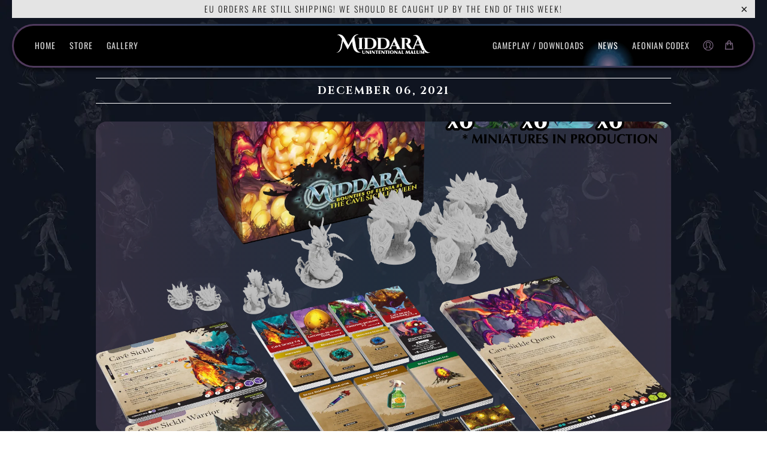

--- FILE ---
content_type: text/html; charset=utf-8
request_url: https://middara.com/blogs/news/the-cave-sickle-queen-crunchy-new-mechanics-succubus-future-workflow-and-harakiri-crossover
body_size: 58367
content:

















 <!DOCTYPE html>
<html lang="en"> <head>
 
<meta charset="utf-8"> <meta http-equiv="cleartype" content="on"> <meta name="robots" content="index,follow"> <!-- Mobile Specific Metas --> <meta name="HandheldFriendly" content="True"> <meta name="MobileOptimized" content="320"> <meta name="viewport" content="width=device-width,initial-scale=1"> <meta name="theme-color" content="#000000"> <title>
      The Cave Sickle Queen, Crunchy New Mechanics, Succubus Future Workflow - Succubus Publishing</title> <link rel="preconnect dns-prefetch" href="https://fonts.shopifycdn.com" /> <link rel="preconnect dns-prefetch" href="https://cdn.shopify.com" /> <link rel="preconnect dns-prefetch" href="https://v.shopify.com" /> <link rel="preconnect dns-prefetch" href="https://cdn.shopifycloud.com" /> <link rel="preconnect dns-prefetch" href="https://productreviews.shopifycdn.com" /> <link rel="preconnect" href="https://fonts.googleapis.com"> <link rel="preconnect" href="https://fonts.gstatic.com" crossorigin> <link href="https://fonts.googleapis.com/css2?family=Cinzel:wght@400;500;600;700&display=swap" rel="stylesheet"> <link rel="stylesheet" href="https://cdnjs.cloudflare.com/ajax/libs/fancybox/3.5.6/jquery.fancybox.css"> <!-- Stylesheets for Turbo "6.1.2" --> <link href="//middara.com/cdn/shop/t/21/assets/styles.css?v=135344319859885218611762291164" rel="stylesheet" type="text/css" media="all" /> <link href="//middara.com/cdn/shop/t/21/assets/font.css?v=160014483431952557951690523572" rel="stylesheet" type="text/css" media="all" /> <link href="//middara.com/cdn/shop/t/21/assets/custom.css?v=113021266371462687031727669495" rel="stylesheet" type="text/css" media="all" /> <script>
      window.lazySizesConfig = window.lazySizesConfig || {};

      lazySizesConfig.expand = 300;
      lazySizesConfig.loadHidden = false;

      /*! lazysizes - v5.2.2 - bgset plugin */
      !function(e,t){var a=function(){t(e.lazySizes),e.removeEventListener("lazyunveilread",a,!0)};t=t.bind(null,e,e.document),"object"==typeof module&&module.exports?t(require("lazysizes")):"function"==typeof define&&define.amd?define(["lazysizes"],t):e.lazySizes?a():e.addEventListener("lazyunveilread",a,!0)}(window,function(e,z,g){"use strict";var c,y,b,f,i,s,n,v,m;e.addEventListener&&(c=g.cfg,y=/\s+/g,b=/\s*\|\s+|\s+\|\s*/g,f=/^(.+?)(?:\s+\[\s*(.+?)\s*\])(?:\s+\[\s*(.+?)\s*\])?$/,i=/^\s*\(*\s*type\s*:\s*(.+?)\s*\)*\s*$/,s=/\(|\)|'/,n={contain:1,cover:1},v=function(e,t){var a;t&&((a=t.match(i))&&a[1]?e.setAttribute("type",a[1]):e.setAttribute("media",c.customMedia[t]||t))},m=function(e){var t,a,i,r;e.target._lazybgset&&(a=(t=e.target)._lazybgset,(i=t.currentSrc||t.src)&&((r=g.fire(a,"bgsetproxy",{src:i,useSrc:s.test(i)?JSON.stringify(i):i})).defaultPrevented||(a.style.backgroundImage="url("+r.detail.useSrc+")")),t._lazybgsetLoading&&(g.fire(a,"_lazyloaded",{},!1,!0),delete t._lazybgsetLoading))},addEventListener("lazybeforeunveil",function(e){var t,a,i,r,s,n,l,d,o,u;!e.defaultPrevented&&(t=e.target.getAttribute("data-bgset"))&&(o=e.target,(u=z.createElement("img")).alt="",u._lazybgsetLoading=!0,e.detail.firesLoad=!0,a=t,i=o,r=u,s=z.createElement("picture"),n=i.getAttribute(c.sizesAttr),l=i.getAttribute("data-ratio"),d=i.getAttribute("data-optimumx"),i._lazybgset&&i._lazybgset.parentNode==i&&i.removeChild(i._lazybgset),Object.defineProperty(r,"_lazybgset",{value:i,writable:!0}),Object.defineProperty(i,"_lazybgset",{value:s,writable:!0}),a=a.replace(y," ").split(b),s.style.display="none",r.className=c.lazyClass,1!=a.length||n||(n="auto"),a.forEach(function(e){var t,a=z.createElement("source");n&&"auto"!=n&&a.setAttribute("sizes",n),(t=e.match(f))?(a.setAttribute(c.srcsetAttr,t[1]),v(a,t[2]),v(a,t[3])):a.setAttribute(c.srcsetAttr,e),s.appendChild(a)}),n&&(r.setAttribute(c.sizesAttr,n),i.removeAttribute(c.sizesAttr),i.removeAttribute("sizes")),d&&r.setAttribute("data-optimumx",d),l&&r.setAttribute("data-ratio",l),s.appendChild(r),i.appendChild(s),setTimeout(function(){g.loader.unveil(u),g.rAF(function(){g.fire(u,"_lazyloaded",{},!0,!0),u.complete&&m({target:u})})}))}),z.addEventListener("load",m,!0),e.addEventListener("lazybeforesizes",function(e){var t,a,i,r;e.detail.instance==g&&e.target._lazybgset&&e.detail.dataAttr&&(t=e.target._lazybgset,i=t,r=(getComputedStyle(i)||{getPropertyValue:function(){}}).getPropertyValue("background-size"),!n[r]&&n[i.style.backgroundSize]&&(r=i.style.backgroundSize),n[a=r]&&(e.target._lazysizesParentFit=a,g.rAF(function(){e.target.setAttribute("data-parent-fit",a),e.target._lazysizesParentFit&&delete e.target._lazysizesParentFit})))},!0),z.documentElement.addEventListener("lazybeforesizes",function(e){var t,a;!e.defaultPrevented&&e.target._lazybgset&&e.detail.instance==g&&(e.detail.width=(t=e.target._lazybgset,a=g.gW(t,t.parentNode),(!t._lazysizesWidth||a>t._lazysizesWidth)&&(t._lazysizesWidth=a),t._lazysizesWidth))}))});

      /*! lazysizes - v5.2.2 */
      !function(e){var t=function(u,D,f){"use strict";var k,H;if(function(){var e;var t={lazyClass:"lazyload",loadedClass:"lazyloaded",loadingClass:"lazyloading",preloadClass:"lazypreload",errorClass:"lazyerror",autosizesClass:"lazyautosizes",srcAttr:"data-src",srcsetAttr:"data-srcset",sizesAttr:"data-sizes",minSize:40,customMedia:{},init:true,expFactor:1.5,hFac:.8,loadMode:2,loadHidden:true,ricTimeout:0,throttleDelay:125};H=u.lazySizesConfig||u.lazysizesConfig||{};for(e in t){if(!(e in H)){H[e]=t[e]}}}(),!D||!D.getElementsByClassName){return{init:function(){},cfg:H,noSupport:true}}var O=D.documentElement,a=u.HTMLPictureElement,P="addEventListener",$="getAttribute",q=u[P].bind(u),I=u.setTimeout,U=u.requestAnimationFrame||I,l=u.requestIdleCallback,j=/^picture$/i,r=["load","error","lazyincluded","_lazyloaded"],i={},G=Array.prototype.forEach,J=function(e,t){if(!i[t]){i[t]=new RegExp("(\\s|^)"+t+"(\\s|$)")}return i[t].test(e[$]("class")||"")&&i[t]},K=function(e,t){if(!J(e,t)){e.setAttribute("class",(e[$]("class")||"").trim()+" "+t)}},Q=function(e,t){var i;if(i=J(e,t)){e.setAttribute("class",(e[$]("class")||"").replace(i," "))}},V=function(t,i,e){var a=e?P:"removeEventListener";if(e){V(t,i)}r.forEach(function(e){t[a](e,i)})},X=function(e,t,i,a,r){var n=D.createEvent("Event");if(!i){i={}}i.instance=k;n.initEvent(t,!a,!r);n.detail=i;e.dispatchEvent(n);return n},Y=function(e,t){var i;if(!a&&(i=u.picturefill||H.pf)){if(t&&t.src&&!e[$]("srcset")){e.setAttribute("srcset",t.src)}i({reevaluate:true,elements:[e]})}else if(t&&t.src){e.src=t.src}},Z=function(e,t){return(getComputedStyle(e,null)||{})[t]},s=function(e,t,i){i=i||e.offsetWidth;while(i<H.minSize&&t&&!e._lazysizesWidth){i=t.offsetWidth;t=t.parentNode}return i},ee=function(){var i,a;var t=[];var r=[];var n=t;var s=function(){var e=n;n=t.length?r:t;i=true;a=false;while(e.length){e.shift()()}i=false};var e=function(e,t){if(i&&!t){e.apply(this,arguments)}else{n.push(e);if(!a){a=true;(D.hidden?I:U)(s)}}};e._lsFlush=s;return e}(),te=function(i,e){return e?function(){ee(i)}:function(){var e=this;var t=arguments;ee(function(){i.apply(e,t)})}},ie=function(e){var i;var a=0;var r=H.throttleDelay;var n=H.ricTimeout;var t=function(){i=false;a=f.now();e()};var s=l&&n>49?function(){l(t,{timeout:n});if(n!==H.ricTimeout){n=H.ricTimeout}}:te(function(){I(t)},true);return function(e){var t;if(e=e===true){n=33}if(i){return}i=true;t=r-(f.now()-a);if(t<0){t=0}if(e||t<9){s()}else{I(s,t)}}},ae=function(e){var t,i;var a=99;var r=function(){t=null;e()};var n=function(){var e=f.now()-i;if(e<a){I(n,a-e)}else{(l||r)(r)}};return function(){i=f.now();if(!t){t=I(n,a)}}},e=function(){var v,m,c,h,e;var y,z,g,p,C,b,A;var n=/^img$/i;var d=/^iframe$/i;var E="onscroll"in u&&!/(gle|ing)bot/.test(navigator.userAgent);var _=0;var w=0;var N=0;var M=-1;var x=function(e){N--;if(!e||N<0||!e.target){N=0}};var W=function(e){if(A==null){A=Z(D.body,"visibility")=="hidden"}return A||!(Z(e.parentNode,"visibility")=="hidden"&&Z(e,"visibility")=="hidden")};var S=function(e,t){var i;var a=e;var r=W(e);g-=t;b+=t;p-=t;C+=t;while(r&&(a=a.offsetParent)&&a!=D.body&&a!=O){r=(Z(a,"opacity")||1)>0;if(r&&Z(a,"overflow")!="visible"){i=a.getBoundingClientRect();r=C>i.left&&p<i.right&&b>i.top-1&&g<i.bottom+1}}return r};var t=function(){var e,t,i,a,r,n,s,l,o,u,f,c;var d=k.elements;if((h=H.loadMode)&&N<8&&(e=d.length)){t=0;M++;for(;t<e;t++){if(!d[t]||d[t]._lazyRace){continue}if(!E||k.prematureUnveil&&k.prematureUnveil(d[t])){R(d[t]);continue}if(!(l=d[t][$]("data-expand"))||!(n=l*1)){n=w}if(!u){u=!H.expand||H.expand<1?O.clientHeight>500&&O.clientWidth>500?500:370:H.expand;k._defEx=u;f=u*H.expFactor;c=H.hFac;A=null;if(w<f&&N<1&&M>2&&h>2&&!D.hidden){w=f;M=0}else if(h>1&&M>1&&N<6){w=u}else{w=_}}if(o!==n){y=innerWidth+n*c;z=innerHeight+n;s=n*-1;o=n}i=d[t].getBoundingClientRect();if((b=i.bottom)>=s&&(g=i.top)<=z&&(C=i.right)>=s*c&&(p=i.left)<=y&&(b||C||p||g)&&(H.loadHidden||W(d[t]))&&(m&&N<3&&!l&&(h<3||M<4)||S(d[t],n))){R(d[t]);r=true;if(N>9){break}}else if(!r&&m&&!a&&N<4&&M<4&&h>2&&(v[0]||H.preloadAfterLoad)&&(v[0]||!l&&(b||C||p||g||d[t][$](H.sizesAttr)!="auto"))){a=v[0]||d[t]}}if(a&&!r){R(a)}}};var i=ie(t);var B=function(e){var t=e.target;if(t._lazyCache){delete t._lazyCache;return}x(e);K(t,H.loadedClass);Q(t,H.loadingClass);V(t,L);X(t,"lazyloaded")};var a=te(B);var L=function(e){a({target:e.target})};var T=function(t,i){try{t.contentWindow.location.replace(i)}catch(e){t.src=i}};var F=function(e){var t;var i=e[$](H.srcsetAttr);if(t=H.customMedia[e[$]("data-media")||e[$]("media")]){e.setAttribute("media",t)}if(i){e.setAttribute("srcset",i)}};var s=te(function(t,e,i,a,r){var n,s,l,o,u,f;if(!(u=X(t,"lazybeforeunveil",e)).defaultPrevented){if(a){if(i){K(t,H.autosizesClass)}else{t.setAttribute("sizes",a)}}s=t[$](H.srcsetAttr);n=t[$](H.srcAttr);if(r){l=t.parentNode;o=l&&j.test(l.nodeName||"")}f=e.firesLoad||"src"in t&&(s||n||o);u={target:t};K(t,H.loadingClass);if(f){clearTimeout(c);c=I(x,2500);V(t,L,true)}if(o){G.call(l.getElementsByTagName("source"),F)}if(s){t.setAttribute("srcset",s)}else if(n&&!o){if(d.test(t.nodeName)){T(t,n)}else{t.src=n}}if(r&&(s||o)){Y(t,{src:n})}}if(t._lazyRace){delete t._lazyRace}Q(t,H.lazyClass);ee(function(){var e=t.complete&&t.naturalWidth>1;if(!f||e){if(e){K(t,"ls-is-cached")}B(u);t._lazyCache=true;I(function(){if("_lazyCache"in t){delete t._lazyCache}},9)}if(t.loading=="lazy"){N--}},true)});var R=function(e){if(e._lazyRace){return}var t;var i=n.test(e.nodeName);var a=i&&(e[$](H.sizesAttr)||e[$]("sizes"));var r=a=="auto";if((r||!m)&&i&&(e[$]("src")||e.srcset)&&!e.complete&&!J(e,H.errorClass)&&J(e,H.lazyClass)){return}t=X(e,"lazyunveilread").detail;if(r){re.updateElem(e,true,e.offsetWidth)}e._lazyRace=true;N++;s(e,t,r,a,i)};var r=ae(function(){H.loadMode=3;i()});var l=function(){if(H.loadMode==3){H.loadMode=2}r()};var o=function(){if(m){return}if(f.now()-e<999){I(o,999);return}m=true;H.loadMode=3;i();q("scroll",l,true)};return{_:function(){e=f.now();k.elements=D.getElementsByClassName(H.lazyClass);v=D.getElementsByClassName(H.lazyClass+" "+H.preloadClass);q("scroll",i,true);q("resize",i,true);q("pageshow",function(e){if(e.persisted){var t=D.querySelectorAll("."+H.loadingClass);if(t.length&&t.forEach){U(function(){t.forEach(function(e){if(e.complete){R(e)}})})}}});if(u.MutationObserver){new MutationObserver(i).observe(O,{childList:true,subtree:true,attributes:true})}else{O[P]("DOMNodeInserted",i,true);O[P]("DOMAttrModified",i,true);setInterval(i,999)}q("hashchange",i,true);["focus","mouseover","click","load","transitionend","animationend"].forEach(function(e){D[P](e,i,true)});if(/d$|^c/.test(D.readyState)){o()}else{q("load",o);D[P]("DOMContentLoaded",i);I(o,2e4)}if(k.elements.length){t();ee._lsFlush()}else{i()}},checkElems:i,unveil:R,_aLSL:l}}(),re=function(){var i;var n=te(function(e,t,i,a){var r,n,s;e._lazysizesWidth=a;a+="px";e.setAttribute("sizes",a);if(j.test(t.nodeName||"")){r=t.getElementsByTagName("source");for(n=0,s=r.length;n<s;n++){r[n].setAttribute("sizes",a)}}if(!i.detail.dataAttr){Y(e,i.detail)}});var a=function(e,t,i){var a;var r=e.parentNode;if(r){i=s(e,r,i);a=X(e,"lazybeforesizes",{width:i,dataAttr:!!t});if(!a.defaultPrevented){i=a.detail.width;if(i&&i!==e._lazysizesWidth){n(e,r,a,i)}}}};var e=function(){var e;var t=i.length;if(t){e=0;for(;e<t;e++){a(i[e])}}};var t=ae(e);return{_:function(){i=D.getElementsByClassName(H.autosizesClass);q("resize",t)},checkElems:t,updateElem:a}}(),t=function(){if(!t.i&&D.getElementsByClassName){t.i=true;re._();e._()}};return I(function(){H.init&&t()}),k={cfg:H,autoSizer:re,loader:e,init:t,uP:Y,aC:K,rC:Q,hC:J,fire:X,gW:s,rAF:ee}}(e,e.document,Date);e.lazySizes=t,"object"==typeof module&&module.exports&&(module.exports=t)}("undefined"!=typeof window?window:{});</script> <meta name="description" content="Hey everyone! Alex here. We wanted to begin showing off the progress we&#39;re making on Wave 2 and thought we&#39;d start off by showcasing more of The Cave Sickle Queen Bounty Pack, while also going over some crunchy new mechanics. The Cave Sickle Queen, like all the Bounties on this campaign, will be compatible with any Bas" /> <link rel="shortcut icon" type="image/x-icon" href="//middara.com/cdn/shop/files/logo-middara-300x200px_180x180.png?v=1614314012"> <link rel="apple-touch-icon" href="//middara.com/cdn/shop/files/logo-middara-300x200px_180x180.png?v=1614314012"/> <link rel="apple-touch-icon" sizes="57x57" href="//middara.com/cdn/shop/files/logo-middara-300x200px_57x57.png?v=1614314012"/> <link rel="apple-touch-icon" sizes="60x60" href="//middara.com/cdn/shop/files/logo-middara-300x200px_60x60.png?v=1614314012"/> <link rel="apple-touch-icon" sizes="72x72" href="//middara.com/cdn/shop/files/logo-middara-300x200px_72x72.png?v=1614314012"/> <link rel="apple-touch-icon" sizes="76x76" href="//middara.com/cdn/shop/files/logo-middara-300x200px_76x76.png?v=1614314012"/> <link rel="apple-touch-icon" sizes="114x114" href="//middara.com/cdn/shop/files/logo-middara-300x200px_114x114.png?v=1614314012"/> <link rel="apple-touch-icon" sizes="180x180" href="//middara.com/cdn/shop/files/logo-middara-300x200px_180x180.png?v=1614314012"/> <link rel="apple-touch-icon" sizes="228x228" href="//middara.com/cdn/shop/files/logo-middara-300x200px_228x228.png?v=1614314012"/> <link rel="canonical" href="https://middara.com/blogs/news/the-cave-sickle-queen-crunchy-new-mechanics-succubus-future-workflow-and-harakiri-crossover" /> <script>window.performance && window.performance.mark && window.performance.mark('shopify.content_for_header.start');</script><meta name="google-site-verification" content="DP0FCJR9IYMXy4RtXbK3Bhk1QXlCew7j1I5SBeu80yQ">
<meta name="facebook-domain-verification" content="coq53031t7doionvdh2hqe0o429290">
<meta id="shopify-digital-wallet" name="shopify-digital-wallet" content="/52412776636/digital_wallets/dialog">
<meta name="shopify-checkout-api-token" content="31df5790a1574134eaf6a329e3702c6f">
<meta id="in-context-paypal-metadata" data-shop-id="52412776636" data-venmo-supported="false" data-environment="production" data-locale="en_US" data-paypal-v4="true" data-currency="USD">
<link rel="alternate" type="application/atom+xml" title="Feed" href="/blogs/news.atom" />
<script async="async" src="/checkouts/internal/preloads.js?locale=en-US"></script>
<link rel="preconnect" href="https://shop.app" crossorigin="anonymous">
<script async="async" src="https://shop.app/checkouts/internal/preloads.js?locale=en-US&shop_id=52412776636" crossorigin="anonymous"></script>
<script id="apple-pay-shop-capabilities" type="application/json">{"shopId":52412776636,"countryCode":"US","currencyCode":"USD","merchantCapabilities":["supports3DS"],"merchantId":"gid:\/\/shopify\/Shop\/52412776636","merchantName":"Succubus Publishing","requiredBillingContactFields":["postalAddress","email","phone"],"requiredShippingContactFields":["postalAddress","email","phone"],"shippingType":"shipping","supportedNetworks":["visa","masterCard","amex","discover","elo","jcb"],"total":{"type":"pending","label":"Succubus Publishing","amount":"1.00"},"shopifyPaymentsEnabled":true,"supportsSubscriptions":true}</script>
<script id="shopify-features" type="application/json">{"accessToken":"31df5790a1574134eaf6a329e3702c6f","betas":["rich-media-storefront-analytics"],"domain":"middara.com","predictiveSearch":true,"shopId":52412776636,"locale":"en"}</script>
<script>var Shopify = Shopify || {};
Shopify.shop = "middara.myshopify.com";
Shopify.locale = "en";
Shopify.currency = {"active":"USD","rate":"1.0"};
Shopify.country = "US";
Shopify.theme = {"name":"APBD \/ Dev Theme - Launch Ready, 083023","id":137267511549,"schema_name":"Turbo","schema_version":"6.1.2","theme_store_id":null,"role":"main"};
Shopify.theme.handle = "null";
Shopify.theme.style = {"id":null,"handle":null};
Shopify.cdnHost = "middara.com/cdn";
Shopify.routes = Shopify.routes || {};
Shopify.routes.root = "/";</script>
<script type="module">!function(o){(o.Shopify=o.Shopify||{}).modules=!0}(window);</script>
<script>!function(o){function n(){var o=[];function n(){o.push(Array.prototype.slice.apply(arguments))}return n.q=o,n}var t=o.Shopify=o.Shopify||{};t.loadFeatures=n(),t.autoloadFeatures=n()}(window);</script>
<script>
  window.ShopifyPay = window.ShopifyPay || {};
  window.ShopifyPay.apiHost = "shop.app\/pay";
  window.ShopifyPay.redirectState = null;
</script>
<script id="shop-js-analytics" type="application/json">{"pageType":"article"}</script>
<script defer="defer" async type="module" src="//middara.com/cdn/shopifycloud/shop-js/modules/v2/client.init-shop-cart-sync_BT-GjEfc.en.esm.js"></script>
<script defer="defer" async type="module" src="//middara.com/cdn/shopifycloud/shop-js/modules/v2/chunk.common_D58fp_Oc.esm.js"></script>
<script defer="defer" async type="module" src="//middara.com/cdn/shopifycloud/shop-js/modules/v2/chunk.modal_xMitdFEc.esm.js"></script>
<script type="module">
  await import("//middara.com/cdn/shopifycloud/shop-js/modules/v2/client.init-shop-cart-sync_BT-GjEfc.en.esm.js");
await import("//middara.com/cdn/shopifycloud/shop-js/modules/v2/chunk.common_D58fp_Oc.esm.js");
await import("//middara.com/cdn/shopifycloud/shop-js/modules/v2/chunk.modal_xMitdFEc.esm.js");

  window.Shopify.SignInWithShop?.initShopCartSync?.({"fedCMEnabled":true,"windoidEnabled":true});

</script>
<script>
  window.Shopify = window.Shopify || {};
  if (!window.Shopify.featureAssets) window.Shopify.featureAssets = {};
  window.Shopify.featureAssets['shop-js'] = {"shop-cart-sync":["modules/v2/client.shop-cart-sync_DZOKe7Ll.en.esm.js","modules/v2/chunk.common_D58fp_Oc.esm.js","modules/v2/chunk.modal_xMitdFEc.esm.js"],"init-fed-cm":["modules/v2/client.init-fed-cm_B6oLuCjv.en.esm.js","modules/v2/chunk.common_D58fp_Oc.esm.js","modules/v2/chunk.modal_xMitdFEc.esm.js"],"shop-cash-offers":["modules/v2/client.shop-cash-offers_D2sdYoxE.en.esm.js","modules/v2/chunk.common_D58fp_Oc.esm.js","modules/v2/chunk.modal_xMitdFEc.esm.js"],"shop-login-button":["modules/v2/client.shop-login-button_QeVjl5Y3.en.esm.js","modules/v2/chunk.common_D58fp_Oc.esm.js","modules/v2/chunk.modal_xMitdFEc.esm.js"],"pay-button":["modules/v2/client.pay-button_DXTOsIq6.en.esm.js","modules/v2/chunk.common_D58fp_Oc.esm.js","modules/v2/chunk.modal_xMitdFEc.esm.js"],"shop-button":["modules/v2/client.shop-button_DQZHx9pm.en.esm.js","modules/v2/chunk.common_D58fp_Oc.esm.js","modules/v2/chunk.modal_xMitdFEc.esm.js"],"avatar":["modules/v2/client.avatar_BTnouDA3.en.esm.js"],"init-windoid":["modules/v2/client.init-windoid_CR1B-cfM.en.esm.js","modules/v2/chunk.common_D58fp_Oc.esm.js","modules/v2/chunk.modal_xMitdFEc.esm.js"],"init-shop-for-new-customer-accounts":["modules/v2/client.init-shop-for-new-customer-accounts_C_vY_xzh.en.esm.js","modules/v2/client.shop-login-button_QeVjl5Y3.en.esm.js","modules/v2/chunk.common_D58fp_Oc.esm.js","modules/v2/chunk.modal_xMitdFEc.esm.js"],"init-shop-email-lookup-coordinator":["modules/v2/client.init-shop-email-lookup-coordinator_BI7n9ZSv.en.esm.js","modules/v2/chunk.common_D58fp_Oc.esm.js","modules/v2/chunk.modal_xMitdFEc.esm.js"],"init-shop-cart-sync":["modules/v2/client.init-shop-cart-sync_BT-GjEfc.en.esm.js","modules/v2/chunk.common_D58fp_Oc.esm.js","modules/v2/chunk.modal_xMitdFEc.esm.js"],"shop-toast-manager":["modules/v2/client.shop-toast-manager_DiYdP3xc.en.esm.js","modules/v2/chunk.common_D58fp_Oc.esm.js","modules/v2/chunk.modal_xMitdFEc.esm.js"],"init-customer-accounts":["modules/v2/client.init-customer-accounts_D9ZNqS-Q.en.esm.js","modules/v2/client.shop-login-button_QeVjl5Y3.en.esm.js","modules/v2/chunk.common_D58fp_Oc.esm.js","modules/v2/chunk.modal_xMitdFEc.esm.js"],"init-customer-accounts-sign-up":["modules/v2/client.init-customer-accounts-sign-up_iGw4briv.en.esm.js","modules/v2/client.shop-login-button_QeVjl5Y3.en.esm.js","modules/v2/chunk.common_D58fp_Oc.esm.js","modules/v2/chunk.modal_xMitdFEc.esm.js"],"shop-follow-button":["modules/v2/client.shop-follow-button_CqMgW2wH.en.esm.js","modules/v2/chunk.common_D58fp_Oc.esm.js","modules/v2/chunk.modal_xMitdFEc.esm.js"],"checkout-modal":["modules/v2/client.checkout-modal_xHeaAweL.en.esm.js","modules/v2/chunk.common_D58fp_Oc.esm.js","modules/v2/chunk.modal_xMitdFEc.esm.js"],"shop-login":["modules/v2/client.shop-login_D91U-Q7h.en.esm.js","modules/v2/chunk.common_D58fp_Oc.esm.js","modules/v2/chunk.modal_xMitdFEc.esm.js"],"lead-capture":["modules/v2/client.lead-capture_BJmE1dJe.en.esm.js","modules/v2/chunk.common_D58fp_Oc.esm.js","modules/v2/chunk.modal_xMitdFEc.esm.js"],"payment-terms":["modules/v2/client.payment-terms_Ci9AEqFq.en.esm.js","modules/v2/chunk.common_D58fp_Oc.esm.js","modules/v2/chunk.modal_xMitdFEc.esm.js"]};
</script>
<script>(function() {
  var isLoaded = false;
  function asyncLoad() {
    if (isLoaded) return;
    isLoaded = true;
    var urls = ["https:\/\/chimpstatic.com\/mcjs-connected\/js\/users\/f95fc9711f40cad2defcde156\/39bf949cda82580a53a0bbbc4.js?shop=middara.myshopify.com","https:\/\/cdn-bundler.nice-team.net\/app\/js\/bundler.js?shop=middara.myshopify.com","https:\/\/cdn.hextom.com\/js\/eventpromotionbar.js?shop=middara.myshopify.com","https:\/\/cdn.hextom.com\/js\/freeshippingbar.js?shop=middara.myshopify.com","https:\/\/cdn.robinpro.gallery\/js\/client.js?v=5ad0431\u0026shop=middara.myshopify.com","https:\/\/shopify-extension.getredo.com\/main.js?widget_id=7u5s2vx1h2j5n60\u0026shop=middara.myshopify.com"];
    for (var i = 0; i <urls.length; i++) {
      var s = document.createElement('script');
      s.type = 'text/javascript';
      s.async = true;
      s.src = urls[i];
      var x = document.getElementsByTagName('script')[0];
      x.parentNode.insertBefore(s, x);
    }
  };
  if(window.attachEvent) {
    window.attachEvent('onload', asyncLoad);
  } else {
    window.addEventListener('load', asyncLoad, false);
  }
})();</script>
<script id="__st">var __st={"a":52412776636,"offset":-25200,"reqid":"78df555d-de39-4b1d-93e8-38f14cdb8a9f-1769072303","pageurl":"middara.com\/blogs\/news\/the-cave-sickle-queen-crunchy-new-mechanics-succubus-future-workflow-and-harakiri-crossover","s":"articles-586868490493","u":"44c63c9b314f","p":"article","rtyp":"article","rid":586868490493};</script>
<script>window.ShopifyPaypalV4VisibilityTracking = true;</script>
<script id="captcha-bootstrap">!function(){'use strict';const t='contact',e='account',n='new_comment',o=[[t,t],['blogs',n],['comments',n],[t,'customer']],c=[[e,'customer_login'],[e,'guest_login'],[e,'recover_customer_password'],[e,'create_customer']],r=t=>t.map((([t,e])=>`form[action*='/${t}']:not([data-nocaptcha='true']) input[name='form_type'][value='${e}']`)).join(','),a=t=>()=>t?[...document.querySelectorAll(t)].map((t=>t.form)):[];function s(){const t=[...o],e=r(t);return a(e)}const i='password',u='form_key',d=['recaptcha-v3-token','g-recaptcha-response','h-captcha-response',i],f=()=>{try{return window.sessionStorage}catch{return}},m='__shopify_v',_=t=>t.elements[u];function p(t,e,n=!1){try{const o=window.sessionStorage,c=JSON.parse(o.getItem(e)),{data:r}=function(t){const{data:e,action:n}=t;return t[m]||n?{data:e,action:n}:{data:t,action:n}}(c);for(const[e,n]of Object.entries(r))t.elements[e]&&(t.elements[e].value=n);n&&o.removeItem(e)}catch(o){console.error('form repopulation failed',{error:o})}}const l='form_type',E='cptcha';function T(t){t.dataset[E]=!0}const w=window,h=w.document,L='Shopify',v='ce_forms',y='captcha';let A=!1;((t,e)=>{const n=(g='f06e6c50-85a8-45c8-87d0-21a2b65856fe',I='https://cdn.shopify.com/shopifycloud/storefront-forms-hcaptcha/ce_storefront_forms_captcha_hcaptcha.v1.5.2.iife.js',D={infoText:'Protected by hCaptcha',privacyText:'Privacy',termsText:'Terms'},(t,e,n)=>{const o=w[L][v],c=o.bindForm;if(c)return c(t,g,e,D).then(n);var r;o.q.push([[t,g,e,D],n]),r=I,A||(h.body.append(Object.assign(h.createElement('script'),{id:'captcha-provider',async:!0,src:r})),A=!0)});var g,I,D;w[L]=w[L]||{},w[L][v]=w[L][v]||{},w[L][v].q=[],w[L][y]=w[L][y]||{},w[L][y].protect=function(t,e){n(t,void 0,e),T(t)},Object.freeze(w[L][y]),function(t,e,n,w,h,L){const[v,y,A,g]=function(t,e,n){const i=e?o:[],u=t?c:[],d=[...i,...u],f=r(d),m=r(i),_=r(d.filter((([t,e])=>n.includes(e))));return[a(f),a(m),a(_),s()]}(w,h,L),I=t=>{const e=t.target;return e instanceof HTMLFormElement?e:e&&e.form},D=t=>v().includes(t);t.addEventListener('submit',(t=>{const e=I(t);if(!e)return;const n=D(e)&&!e.dataset.hcaptchaBound&&!e.dataset.recaptchaBound,o=_(e),c=g().includes(e)&&(!o||!o.value);(n||c)&&t.preventDefault(),c&&!n&&(function(t){try{if(!f())return;!function(t){const e=f();if(!e)return;const n=_(t);if(!n)return;const o=n.value;o&&e.removeItem(o)}(t);const e=Array.from(Array(32),(()=>Math.random().toString(36)[2])).join('');!function(t,e){_(t)||t.append(Object.assign(document.createElement('input'),{type:'hidden',name:u})),t.elements[u].value=e}(t,e),function(t,e){const n=f();if(!n)return;const o=[...t.querySelectorAll(`input[type='${i}']`)].map((({name:t})=>t)),c=[...d,...o],r={};for(const[a,s]of new FormData(t).entries())c.includes(a)||(r[a]=s);n.setItem(e,JSON.stringify({[m]:1,action:t.action,data:r}))}(t,e)}catch(e){console.error('failed to persist form',e)}}(e),e.submit())}));const S=(t,e)=>{t&&!t.dataset[E]&&(n(t,e.some((e=>e===t))),T(t))};for(const o of['focusin','change'])t.addEventListener(o,(t=>{const e=I(t);D(e)&&S(e,y())}));const B=e.get('form_key'),M=e.get(l),P=B&&M;t.addEventListener('DOMContentLoaded',(()=>{const t=y();if(P)for(const e of t)e.elements[l].value===M&&p(e,B);[...new Set([...A(),...v().filter((t=>'true'===t.dataset.shopifyCaptcha))])].forEach((e=>S(e,t)))}))}(h,new URLSearchParams(w.location.search),n,t,e,['guest_login'])})(!0,!0)}();</script>
<script integrity="sha256-4kQ18oKyAcykRKYeNunJcIwy7WH5gtpwJnB7kiuLZ1E=" data-source-attribution="shopify.loadfeatures" defer="defer" src="//middara.com/cdn/shopifycloud/storefront/assets/storefront/load_feature-a0a9edcb.js" crossorigin="anonymous"></script>
<script crossorigin="anonymous" defer="defer" src="//middara.com/cdn/shopifycloud/storefront/assets/shopify_pay/storefront-65b4c6d7.js?v=20250812"></script>
<script data-source-attribution="shopify.dynamic_checkout.dynamic.init">var Shopify=Shopify||{};Shopify.PaymentButton=Shopify.PaymentButton||{isStorefrontPortableWallets:!0,init:function(){window.Shopify.PaymentButton.init=function(){};var t=document.createElement("script");t.src="https://middara.com/cdn/shopifycloud/portable-wallets/latest/portable-wallets.en.js",t.type="module",document.head.appendChild(t)}};
</script>
<script data-source-attribution="shopify.dynamic_checkout.buyer_consent">
  function portableWalletsHideBuyerConsent(e){var t=document.getElementById("shopify-buyer-consent"),n=document.getElementById("shopify-subscription-policy-button");t&&n&&(t.classList.add("hidden"),t.setAttribute("aria-hidden","true"),n.removeEventListener("click",e))}function portableWalletsShowBuyerConsent(e){var t=document.getElementById("shopify-buyer-consent"),n=document.getElementById("shopify-subscription-policy-button");t&&n&&(t.classList.remove("hidden"),t.removeAttribute("aria-hidden"),n.addEventListener("click",e))}window.Shopify?.PaymentButton&&(window.Shopify.PaymentButton.hideBuyerConsent=portableWalletsHideBuyerConsent,window.Shopify.PaymentButton.showBuyerConsent=portableWalletsShowBuyerConsent);
</script>
<script data-source-attribution="shopify.dynamic_checkout.cart.bootstrap">document.addEventListener("DOMContentLoaded",(function(){function t(){return document.querySelector("shopify-accelerated-checkout-cart, shopify-accelerated-checkout")}if(t())Shopify.PaymentButton.init();else{new MutationObserver((function(e,n){t()&&(Shopify.PaymentButton.init(),n.disconnect())})).observe(document.body,{childList:!0,subtree:!0})}}));
</script>
<link id="shopify-accelerated-checkout-styles" rel="stylesheet" media="screen" href="https://middara.com/cdn/shopifycloud/portable-wallets/latest/accelerated-checkout-backwards-compat.css" crossorigin="anonymous">
<style id="shopify-accelerated-checkout-cart">
        #shopify-buyer-consent {
  margin-top: 1em;
  display: inline-block;
  width: 100%;
}

#shopify-buyer-consent.hidden {
  display: none;
}

#shopify-subscription-policy-button {
  background: none;
  border: none;
  padding: 0;
  text-decoration: underline;
  font-size: inherit;
  cursor: pointer;
}

#shopify-subscription-policy-button::before {
  box-shadow: none;
}

      </style>

<script>window.performance && window.performance.mark && window.performance.mark('shopify.content_for_header.end');</script> <!-- "snippets/shogun-products.liquid" was not rendered, the associated app was uninstalled -->


    

<meta name="author" content="Succubus Publishing">
<meta property="og:url" content="https://middara.com/blogs/news/the-cave-sickle-queen-crunchy-new-mechanics-succubus-future-workflow-and-harakiri-crossover">
<meta property="og:site_name" content="Succubus Publishing"> <meta property="og:type" content="article"> <meta property="og:title" content="The Cave Sickle Queen, Crunchy New Mechanics, Succubus Future Workflow, and Harakiri Crossover!"> <meta property="og:image" content="https://middara.com/cdn/shop/articles/CaveSickleQueen_Pack-Decks-updated_600x.png?v=1638814467"> <meta property="og:image:secure_url" content="https://middara.com/cdn/shop/articles/CaveSickleQueen_Pack-Decks-updated_600x.png?v=1638814467"> <meta property="og:image:width" content="1653"> <meta property="og:image:height" content="1856"> <meta property="og:image:alt" content="The Cave Sickle Queen, Crunchy New Mechanics, Succubus Future Workflow, and Harakiri Crossover!"> <meta property="og:description" content="Hey everyone! Alex here. We wanted to begin showing off the progress we&#39;re making on Wave 2 and thought we&#39;d start off by showcasing more of The Cave Sickle Queen Bounty Pack, while also going over some crunchy new mechanics. The Cave Sickle Queen, like all the Bounties on this campaign, will be compatible with any Bas">




<meta name="twitter:card" content="summary"> <meta name="twitter:title" content="The Cave Sickle Queen, Crunchy New Mechanics, Succubus Future Workflow, and Harakiri Crossover!"> <meta name="twitter:description" content="Hey everyone! Alex here. We wanted to begin showing off the progress we&#39;re making on Wave 2 and thought we&#39;d start off by showcasing more of The Cave Sickle Queen Bounty Pack, while also going over some crunchy new mechanics. The Cave Sickle Queen, like all the Bounties on this campaign, will be compatible with any Base Game product and will essentially be an optional Side Quest during Story Rounds that specifically state that a Bounty of the relevant difficulty may be attempted.  Cave Sickle Queen is considered a &quot;1 Skull&quot; Bounty, similar to the Blighted Terror &quot;2 Skull&quot; Bounty included in Act 1. Although The Cave Sickle Queen will be much more substantial in terms of components. Currently, our goal is to use our free Tabletop Simulator mod to launch beta testing for all the Wave 2 products to"> <meta property="twitter:image" content="http://middara.com/cdn/shop/articles/CaveSickleQueen_Pack-Decks-updated_600x.png?v=1638814467"> <meta name="twitter:image:alt" content="The Cave Sickle Queen, Crunchy New Mechanics, Succubus Future Workflow, and Harakiri Crossover!"> <!-- "snippets/shogun-head.liquid" was not rendered, the associated app was uninstalled -->
<!-- BEGIN app block: shopify://apps/klaviyo-email-marketing-sms/blocks/klaviyo-onsite-embed/2632fe16-c075-4321-a88b-50b567f42507 -->












  <script async src="https://static.klaviyo.com/onsite/js/VkAJEk/klaviyo.js?company_id=VkAJEk"></script>
  <script>!function(){if(!window.klaviyo){window._klOnsite=window._klOnsite||[];try{window.klaviyo=new Proxy({},{get:function(n,i){return"push"===i?function(){var n;(n=window._klOnsite).push.apply(n,arguments)}:function(){for(var n=arguments.length,o=new Array(n),w=0;w<n;w++)o[w]=arguments[w];var t="function"==typeof o[o.length-1]?o.pop():void 0,e=new Promise((function(n){window._klOnsite.push([i].concat(o,[function(i){t&&t(i),n(i)}]))}));return e}}})}catch(n){window.klaviyo=window.klaviyo||[],window.klaviyo.push=function(){var n;(n=window._klOnsite).push.apply(n,arguments)}}}}();</script>

  




  <script>
    window.klaviyoReviewsProductDesignMode = false
  </script>







<!-- END app block --><!-- BEGIN app block: shopify://apps/multi-location-stock-info/blocks/app_embed/7746d7fa-0a6b-4d82-aef7-c6caf8dc1f4b --><input type="hidden" class="pdp-variant-id" data-product-variant-id value="">
<input type="hidden" class="pdp-product-id" data-product-id value="">
<input type="hidden" id="market-id" data-market-id value="600899837"/>
<input type="hidden" class="is-embed-active" data-product-id value="true">
<p style="display:none" id="imagurldrawer"></p>
<p style="display:none" id="shoptime" >01:58 AM</p>
<script src="https://cdn.shopify.com/extensions/019bda01-bc82-735e-8afb-ef4d13b10a3b/multilocation-app-remix-479/assets/popup.js" defer ></script>
<script src="https://cdn.shopify.com/extensions/019bda01-bc82-735e-8afb-ef4d13b10a3b/multilocation-app-remix-479/assets/geolocation-location.js" defer ></script>
<script src="https://cdn.shopify.com/extensions/019bda01-bc82-735e-8afb-ef4d13b10a3b/multilocation-app-remix-479/assets/cart-handler.js" defer ></script>
<script src="https://cdn.shopify.com/extensions/019bda01-bc82-735e-8afb-ef4d13b10a3b/multilocation-app-remix-479/assets/utils.js" defer ></script>
<script src="https://cdn.shopify.com/extensions/019bda01-bc82-735e-8afb-ef4d13b10a3b/multilocation-app-remix-479/assets/drawer-popup.js" defer ></script>
<script src="https://cdn.shopify.com/extensions/019bda01-bc82-735e-8afb-ef4d13b10a3b/multilocation-app-remix-479/assets/pickup-shipping.js" defer ></script>
<script>
  // Helper function to decode HTML entities
  function decodeHtmlEntities(text) {
    if (!text) return text;
    const textarea = document.createElement('textarea');
    textarea.innerHTML = text;
    return textarea.value;
  }
  
  window.theme = window.theme || {};
  const rawTranslations = {
    getDirections: "Get Directions",
    openNow: "Open Now",
    closed: "Closed",
    ratings: "Ratings",
    days: {
      monday: "Monday",
      tuesday: "Tuesday",
      wednesday: "Wednesday",
      thursday: "Thursday",
      friday: "Friday",
      saturday: "Saturday",
      sunday: "Sunday"
    },
    storeLocator: {
      searchLocation: "Search Location",
      searchProduct: "Search for a product...",
      available: "Available",
      totalStores: "Total Stores",
      defaultLocation: "Default Location"
    }
  };
  
  // Decode HTML entities in translations
  window.theme.strings = Object.assign({}, window.theme.strings || {}, {
    getDirections: decodeHtmlEntities(rawTranslations.getDirections),
    openNow: decodeHtmlEntities(rawTranslations.openNow),
    closed: decodeHtmlEntities(rawTranslations.closed),
    ratings: decodeHtmlEntities(rawTranslations.ratings),
    days: {
      monday: decodeHtmlEntities(rawTranslations.days.monday),
      tuesday: decodeHtmlEntities(rawTranslations.days.tuesday),
      wednesday: decodeHtmlEntities(rawTranslations.days.wednesday),
      thursday: decodeHtmlEntities(rawTranslations.days.thursday),
      friday: decodeHtmlEntities(rawTranslations.days.friday),
      saturday: decodeHtmlEntities(rawTranslations.days.saturday),
      sunday: decodeHtmlEntities(rawTranslations.days.sunday)
    },
    storeLocator: {
      searchLocation: decodeHtmlEntities(rawTranslations.storeLocator.searchLocation),
      searchProduct: decodeHtmlEntities(rawTranslations.storeLocator.searchProduct),
      available: decodeHtmlEntities(rawTranslations.storeLocator.available),
      totalStores: decodeHtmlEntities(rawTranslations.storeLocator.totalStores),
      defaultLocation: decodeHtmlEntities(rawTranslations.storeLocator.defaultLocation)
    }
  });
</script>
<!-- END app block --><!-- BEGIN app block: shopify://apps/inventora-show-stock-level/blocks/app-embed/ee1e864c-45c9-443d-b2a2-21726ee946b9 -->
<script class="gsinvdata">
                             
  </script>

<script async type="text/javascript" src="https://gravity-apps.com/showinventory/js/shopify/gsinventorybystore52412776636.js?v=ags80878c710cbaeda020db624a9e36e4e6"></script>


    
<!-- END app block --><!-- BEGIN app block: shopify://apps/judge-me-reviews/blocks/judgeme_core/61ccd3b1-a9f2-4160-9fe9-4fec8413e5d8 --><!-- Start of Judge.me Core -->






<link rel="dns-prefetch" href="https://cdnwidget.judge.me">
<link rel="dns-prefetch" href="https://cdn.judge.me">
<link rel="dns-prefetch" href="https://cdn1.judge.me">
<link rel="dns-prefetch" href="https://api.judge.me">

<script data-cfasync='false' class='jdgm-settings-script'>window.jdgmSettings={"pagination":5,"disable_web_reviews":false,"badge_no_review_text":"No reviews","badge_n_reviews_text":"{{ n }} review/reviews","hide_badge_preview_if_no_reviews":true,"badge_hide_text":false,"enforce_center_preview_badge":false,"widget_title":"Customer Reviews","widget_open_form_text":"Write a review","widget_close_form_text":"Cancel review","widget_refresh_page_text":"Refresh page","widget_summary_text":"Based on {{ number_of_reviews }} review/reviews","widget_no_review_text":"Be the first to write a review","widget_name_field_text":"Display name","widget_verified_name_field_text":"Verified Name (public)","widget_name_placeholder_text":"Display name","widget_required_field_error_text":"This field is required.","widget_email_field_text":"Email address","widget_verified_email_field_text":"Verified Email (private, can not be edited)","widget_email_placeholder_text":"Your email address","widget_email_field_error_text":"Please enter a valid email address.","widget_rating_field_text":"Rating","widget_review_title_field_text":"Review Title","widget_review_title_placeholder_text":"Give your review a title","widget_review_body_field_text":"Review content","widget_review_body_placeholder_text":"Start writing here...","widget_pictures_field_text":"Picture/Video (optional)","widget_submit_review_text":"Submit Review","widget_submit_verified_review_text":"Submit Verified Review","widget_submit_success_msg_with_auto_publish":"Thank you! Please refresh the page in a few moments to see your review. You can remove or edit your review by logging into \u003ca href='https://judge.me/login' target='_blank' rel='nofollow noopener'\u003eJudge.me\u003c/a\u003e","widget_submit_success_msg_no_auto_publish":"Thank you! Your review will be published as soon as it is approved by the shop admin. You can remove or edit your review by logging into \u003ca href='https://judge.me/login' target='_blank' rel='nofollow noopener'\u003eJudge.me\u003c/a\u003e","widget_show_default_reviews_out_of_total_text":"Showing {{ n_reviews_shown }} out of {{ n_reviews }} reviews.","widget_show_all_link_text":"Show all","widget_show_less_link_text":"Show less","widget_author_said_text":"{{ reviewer_name }} said:","widget_days_text":"{{ n }} days ago","widget_weeks_text":"{{ n }} week/weeks ago","widget_months_text":"{{ n }} month/months ago","widget_years_text":"{{ n }} year/years ago","widget_yesterday_text":"Yesterday","widget_today_text":"Today","widget_replied_text":"\u003e\u003e {{ shop_name }} replied:","widget_read_more_text":"Read more","widget_reviewer_name_as_initial":"","widget_rating_filter_color":"#fbcd0a","widget_rating_filter_see_all_text":"See all reviews","widget_sorting_most_recent_text":"Most Recent","widget_sorting_highest_rating_text":"Highest Rating","widget_sorting_lowest_rating_text":"Lowest Rating","widget_sorting_with_pictures_text":"Only Pictures","widget_sorting_most_helpful_text":"Most Helpful","widget_open_question_form_text":"Ask a question","widget_reviews_subtab_text":"Reviews","widget_questions_subtab_text":"Questions","widget_question_label_text":"Question","widget_answer_label_text":"Answer","widget_question_placeholder_text":"Write your question here","widget_submit_question_text":"Submit Question","widget_question_submit_success_text":"Thank you for your question! We will notify you once it gets answered.","verified_badge_text":"Verified","verified_badge_bg_color":"","verified_badge_text_color":"","verified_badge_placement":"left-of-reviewer-name","widget_review_max_height":"","widget_hide_border":false,"widget_social_share":false,"widget_thumb":false,"widget_review_location_show":false,"widget_location_format":"","all_reviews_include_out_of_store_products":true,"all_reviews_out_of_store_text":"(out of store)","all_reviews_pagination":100,"all_reviews_product_name_prefix_text":"about","enable_review_pictures":true,"enable_question_anwser":false,"widget_theme":"default","review_date_format":"mm/dd/yyyy","default_sort_method":"most-recent","widget_product_reviews_subtab_text":"Product Reviews","widget_shop_reviews_subtab_text":"Shop Reviews","widget_other_products_reviews_text":"Reviews for other products","widget_store_reviews_subtab_text":"Store reviews","widget_no_store_reviews_text":"This store hasn't received any reviews yet","widget_web_restriction_product_reviews_text":"This product hasn't received any reviews yet","widget_no_items_text":"No items found","widget_show_more_text":"Show more","widget_write_a_store_review_text":"Write a Store Review","widget_other_languages_heading":"Reviews in Other Languages","widget_translate_review_text":"Translate review to {{ language }}","widget_translating_review_text":"Translating...","widget_show_original_translation_text":"Show original ({{ language }})","widget_translate_review_failed_text":"Review couldn't be translated.","widget_translate_review_retry_text":"Retry","widget_translate_review_try_again_later_text":"Try again later","show_product_url_for_grouped_product":false,"widget_sorting_pictures_first_text":"Pictures First","show_pictures_on_all_rev_page_mobile":false,"show_pictures_on_all_rev_page_desktop":false,"floating_tab_hide_mobile_install_preference":false,"floating_tab_button_name":"★ Reviews","floating_tab_title":"Let customers speak for us","floating_tab_button_color":"","floating_tab_button_background_color":"","floating_tab_url":"","floating_tab_url_enabled":false,"floating_tab_tab_style":"text","all_reviews_text_badge_text":"Customers rate us {{ shop.metafields.judgeme.all_reviews_rating | round: 1 }}/5 based on {{ shop.metafields.judgeme.all_reviews_count }} reviews.","all_reviews_text_badge_text_branded_style":"{{ shop.metafields.judgeme.all_reviews_rating | round: 1 }} out of 5 stars based on {{ shop.metafields.judgeme.all_reviews_count }} reviews","is_all_reviews_text_badge_a_link":false,"show_stars_for_all_reviews_text_badge":false,"all_reviews_text_badge_url":"","all_reviews_text_style":"branded","all_reviews_text_color_style":"judgeme_brand_color","all_reviews_text_color":"#108474","all_reviews_text_show_jm_brand":true,"featured_carousel_show_header":true,"featured_carousel_title":"Let customers speak for us","testimonials_carousel_title":"Customers are saying","videos_carousel_title":"Real customer stories","cards_carousel_title":"Customers are saying","featured_carousel_count_text":"from {{ n }} reviews","featured_carousel_add_link_to_all_reviews_page":false,"featured_carousel_url":"","featured_carousel_show_images":true,"featured_carousel_autoslide_interval":5,"featured_carousel_arrows_on_the_sides":false,"featured_carousel_height":250,"featured_carousel_width":80,"featured_carousel_image_size":0,"featured_carousel_image_height":250,"featured_carousel_arrow_color":"#eeeeee","verified_count_badge_style":"branded","verified_count_badge_orientation":"horizontal","verified_count_badge_color_style":"judgeme_brand_color","verified_count_badge_color":"#108474","is_verified_count_badge_a_link":false,"verified_count_badge_url":"","verified_count_badge_show_jm_brand":true,"widget_rating_preset_default":5,"widget_first_sub_tab":"product-reviews","widget_show_histogram":true,"widget_histogram_use_custom_color":false,"widget_pagination_use_custom_color":false,"widget_star_use_custom_color":false,"widget_verified_badge_use_custom_color":false,"widget_write_review_use_custom_color":false,"picture_reminder_submit_button":"Upload Pictures","enable_review_videos":false,"mute_video_by_default":false,"widget_sorting_videos_first_text":"Videos First","widget_review_pending_text":"Pending","featured_carousel_items_for_large_screen":3,"social_share_options_order":"Facebook,Twitter","remove_microdata_snippet":false,"disable_json_ld":false,"enable_json_ld_products":false,"preview_badge_show_question_text":false,"preview_badge_no_question_text":"No questions","preview_badge_n_question_text":"{{ number_of_questions }} question/questions","qa_badge_show_icon":false,"qa_badge_position":"same-row","remove_judgeme_branding":false,"widget_add_search_bar":false,"widget_search_bar_placeholder":"Search","widget_sorting_verified_only_text":"Verified only","featured_carousel_theme":"default","featured_carousel_show_rating":true,"featured_carousel_show_title":true,"featured_carousel_show_body":true,"featured_carousel_show_date":false,"featured_carousel_show_reviewer":true,"featured_carousel_show_product":false,"featured_carousel_header_background_color":"#108474","featured_carousel_header_text_color":"#ffffff","featured_carousel_name_product_separator":"reviewed","featured_carousel_full_star_background":"#108474","featured_carousel_empty_star_background":"#dadada","featured_carousel_vertical_theme_background":"#f9fafb","featured_carousel_verified_badge_enable":true,"featured_carousel_verified_badge_color":"#108474","featured_carousel_border_style":"round","featured_carousel_review_line_length_limit":3,"featured_carousel_more_reviews_button_text":"Read more reviews","featured_carousel_view_product_button_text":"View product","all_reviews_page_load_reviews_on":"scroll","all_reviews_page_load_more_text":"Load More Reviews","disable_fb_tab_reviews":false,"enable_ajax_cdn_cache":false,"widget_advanced_speed_features":5,"widget_public_name_text":"displayed publicly like","default_reviewer_name":"John Smith","default_reviewer_name_has_non_latin":true,"widget_reviewer_anonymous":"Anonymous","medals_widget_title":"Judge.me Review Medals","medals_widget_background_color":"#f9fafb","medals_widget_position":"footer_all_pages","medals_widget_border_color":"#f9fafb","medals_widget_verified_text_position":"left","medals_widget_use_monochromatic_version":false,"medals_widget_elements_color":"#108474","show_reviewer_avatar":true,"widget_invalid_yt_video_url_error_text":"Not a YouTube video URL","widget_max_length_field_error_text":"Please enter no more than {0} characters.","widget_show_country_flag":false,"widget_show_collected_via_shop_app":true,"widget_verified_by_shop_badge_style":"light","widget_verified_by_shop_text":"Verified by Shop","widget_show_photo_gallery":false,"widget_load_with_code_splitting":true,"widget_ugc_install_preference":false,"widget_ugc_title":"Made by us, Shared by you","widget_ugc_subtitle":"Tag us to see your picture featured in our page","widget_ugc_arrows_color":"#ffffff","widget_ugc_primary_button_text":"Buy Now","widget_ugc_primary_button_background_color":"#108474","widget_ugc_primary_button_text_color":"#ffffff","widget_ugc_primary_button_border_width":"0","widget_ugc_primary_button_border_style":"none","widget_ugc_primary_button_border_color":"#108474","widget_ugc_primary_button_border_radius":"25","widget_ugc_secondary_button_text":"Load More","widget_ugc_secondary_button_background_color":"#ffffff","widget_ugc_secondary_button_text_color":"#108474","widget_ugc_secondary_button_border_width":"2","widget_ugc_secondary_button_border_style":"solid","widget_ugc_secondary_button_border_color":"#108474","widget_ugc_secondary_button_border_radius":"25","widget_ugc_reviews_button_text":"View Reviews","widget_ugc_reviews_button_background_color":"#ffffff","widget_ugc_reviews_button_text_color":"#108474","widget_ugc_reviews_button_border_width":"2","widget_ugc_reviews_button_border_style":"solid","widget_ugc_reviews_button_border_color":"#108474","widget_ugc_reviews_button_border_radius":"25","widget_ugc_reviews_button_link_to":"judgeme-reviews-page","widget_ugc_show_post_date":true,"widget_ugc_max_width":"800","widget_rating_metafield_value_type":true,"widget_primary_color":"#108474","widget_enable_secondary_color":false,"widget_secondary_color":"#edf5f5","widget_summary_average_rating_text":"{{ average_rating }} out of 5","widget_media_grid_title":"Customer photos \u0026 videos","widget_media_grid_see_more_text":"See more","widget_round_style":false,"widget_show_product_medals":true,"widget_verified_by_judgeme_text":"Verified by Judge.me","widget_show_store_medals":true,"widget_verified_by_judgeme_text_in_store_medals":"Verified by Judge.me","widget_media_field_exceed_quantity_message":"Sorry, we can only accept {{ max_media }} for one review.","widget_media_field_exceed_limit_message":"{{ file_name }} is too large, please select a {{ media_type }} less than {{ size_limit }}MB.","widget_review_submitted_text":"Review Submitted!","widget_question_submitted_text":"Question Submitted!","widget_close_form_text_question":"Cancel","widget_write_your_answer_here_text":"Write your answer here","widget_enabled_branded_link":true,"widget_show_collected_by_judgeme":true,"widget_reviewer_name_color":"","widget_write_review_text_color":"","widget_write_review_bg_color":"","widget_collected_by_judgeme_text":"collected by Judge.me","widget_pagination_type":"standard","widget_load_more_text":"Load More","widget_load_more_color":"#108474","widget_full_review_text":"Full Review","widget_read_more_reviews_text":"Read More Reviews","widget_read_questions_text":"Read Questions","widget_questions_and_answers_text":"Questions \u0026 Answers","widget_verified_by_text":"Verified by","widget_verified_text":"Verified","widget_number_of_reviews_text":"{{ number_of_reviews }} reviews","widget_back_button_text":"Back","widget_next_button_text":"Next","widget_custom_forms_filter_button":"Filters","custom_forms_style":"horizontal","widget_show_review_information":false,"how_reviews_are_collected":"How reviews are collected?","widget_show_review_keywords":false,"widget_gdpr_statement":"How we use your data: We'll only contact you about the review you left, and only if necessary. By submitting your review, you agree to Judge.me's \u003ca href='https://judge.me/terms' target='_blank' rel='nofollow noopener'\u003eterms\u003c/a\u003e, \u003ca href='https://judge.me/privacy' target='_blank' rel='nofollow noopener'\u003eprivacy\u003c/a\u003e and \u003ca href='https://judge.me/content-policy' target='_blank' rel='nofollow noopener'\u003econtent\u003c/a\u003e policies.","widget_multilingual_sorting_enabled":false,"widget_translate_review_content_enabled":false,"widget_translate_review_content_method":"manual","popup_widget_review_selection":"automatically_with_pictures","popup_widget_round_border_style":true,"popup_widget_show_title":true,"popup_widget_show_body":true,"popup_widget_show_reviewer":false,"popup_widget_show_product":true,"popup_widget_show_pictures":true,"popup_widget_use_review_picture":true,"popup_widget_show_on_home_page":true,"popup_widget_show_on_product_page":true,"popup_widget_show_on_collection_page":true,"popup_widget_show_on_cart_page":true,"popup_widget_position":"bottom_left","popup_widget_first_review_delay":5,"popup_widget_duration":5,"popup_widget_interval":5,"popup_widget_review_count":5,"popup_widget_hide_on_mobile":true,"review_snippet_widget_round_border_style":true,"review_snippet_widget_card_color":"#FFFFFF","review_snippet_widget_slider_arrows_background_color":"#FFFFFF","review_snippet_widget_slider_arrows_color":"#000000","review_snippet_widget_star_color":"#108474","show_product_variant":false,"all_reviews_product_variant_label_text":"Variant: ","widget_show_verified_branding":true,"widget_ai_summary_title":"Customers say","widget_ai_summary_disclaimer":"AI-powered review summary based on recent customer reviews","widget_show_ai_summary":false,"widget_show_ai_summary_bg":false,"widget_show_review_title_input":true,"redirect_reviewers_invited_via_email":"external_form","request_store_review_after_product_review":false,"request_review_other_products_in_order":false,"review_form_color_scheme":"default","review_form_corner_style":"square","review_form_star_color":{},"review_form_text_color":"#333333","review_form_background_color":"#ffffff","review_form_field_background_color":"#fafafa","review_form_button_color":{},"review_form_button_text_color":"#ffffff","review_form_modal_overlay_color":"#000000","review_content_screen_title_text":"How would you rate this product?","review_content_introduction_text":"We would love it if you would share a bit about your experience.","store_review_form_title_text":"How would you rate this store?","store_review_form_introduction_text":"We would love it if you would share a bit about your experience.","show_review_guidance_text":true,"one_star_review_guidance_text":"Poor","five_star_review_guidance_text":"Great","customer_information_screen_title_text":"About you","customer_information_introduction_text":"Please tell us more about you.","custom_questions_screen_title_text":"Your experience in more detail","custom_questions_introduction_text":"Here are a few questions to help us understand more about your experience.","review_submitted_screen_title_text":"Thanks for your review!","review_submitted_screen_thank_you_text":"We are processing it and it will appear on the store soon.","review_submitted_screen_email_verification_text":"Please confirm your email by clicking the link we just sent you. This helps us keep reviews authentic.","review_submitted_request_store_review_text":"Would you like to share your experience of shopping with us?","review_submitted_review_other_products_text":"Would you like to review these products?","store_review_screen_title_text":"Would you like to share your experience of shopping with us?","store_review_introduction_text":"We value your feedback and use it to improve. Please share any thoughts or suggestions you have.","reviewer_media_screen_title_picture_text":"Share a picture","reviewer_media_introduction_picture_text":"Upload a photo to support your review.","reviewer_media_screen_title_video_text":"Share a video","reviewer_media_introduction_video_text":"Upload a video to support your review.","reviewer_media_screen_title_picture_or_video_text":"Share a picture or video","reviewer_media_introduction_picture_or_video_text":"Upload a photo or video to support your review.","reviewer_media_youtube_url_text":"Paste your Youtube URL here","advanced_settings_next_step_button_text":"Next","advanced_settings_close_review_button_text":"Close","modal_write_review_flow":false,"write_review_flow_required_text":"Required","write_review_flow_privacy_message_text":"We respect your privacy.","write_review_flow_anonymous_text":"Post review as anonymous","write_review_flow_visibility_text":"This won't be visible to other customers.","write_review_flow_multiple_selection_help_text":"Select as many as you like","write_review_flow_single_selection_help_text":"Select one option","write_review_flow_required_field_error_text":"This field is required","write_review_flow_invalid_email_error_text":"Please enter a valid email address","write_review_flow_max_length_error_text":"Max. {{ max_length }} characters.","write_review_flow_media_upload_text":"\u003cb\u003eClick to upload\u003c/b\u003e or drag and drop","write_review_flow_gdpr_statement":"We'll only contact you about your review if necessary. By submitting your review, you agree to our \u003ca href='https://judge.me/terms' target='_blank' rel='nofollow noopener'\u003eterms and conditions\u003c/a\u003e and \u003ca href='https://judge.me/privacy' target='_blank' rel='nofollow noopener'\u003eprivacy policy\u003c/a\u003e.","rating_only_reviews_enabled":false,"show_negative_reviews_help_screen":false,"new_review_flow_help_screen_rating_threshold":3,"negative_review_resolution_screen_title_text":"Tell us more","negative_review_resolution_text":"Your experience matters to us. If there were issues with your purchase, we're here to help. Feel free to reach out to us, we'd love the opportunity to make things right.","negative_review_resolution_button_text":"Contact us","negative_review_resolution_proceed_with_review_text":"Leave a review","negative_review_resolution_subject":"Issue with purchase from {{ shop_name }}.{{ order_name }}","preview_badge_collection_page_install_status":false,"widget_review_custom_css":"","preview_badge_custom_css":"","preview_badge_stars_count":"5-stars","featured_carousel_custom_css":"","floating_tab_custom_css":"","all_reviews_widget_custom_css":"","medals_widget_custom_css":"","verified_badge_custom_css":"","all_reviews_text_custom_css":"","transparency_badges_collected_via_store_invite":false,"transparency_badges_from_another_provider":false,"transparency_badges_collected_from_store_visitor":false,"transparency_badges_collected_by_verified_review_provider":false,"transparency_badges_earned_reward":false,"transparency_badges_collected_via_store_invite_text":"Review collected via store invitation","transparency_badges_from_another_provider_text":"Review collected from another provider","transparency_badges_collected_from_store_visitor_text":"Review collected from a store visitor","transparency_badges_written_in_google_text":"Review written in Google","transparency_badges_written_in_etsy_text":"Review written in Etsy","transparency_badges_written_in_shop_app_text":"Review written in Shop App","transparency_badges_earned_reward_text":"Review earned a reward for future purchase","product_review_widget_per_page":10,"widget_store_review_label_text":"Review about the store","checkout_comment_extension_title_on_product_page":"Customer Comments","checkout_comment_extension_num_latest_comment_show":5,"checkout_comment_extension_format":"name_and_timestamp","checkout_comment_customer_name":"last_initial","checkout_comment_comment_notification":true,"preview_badge_collection_page_install_preference":false,"preview_badge_home_page_install_preference":false,"preview_badge_product_page_install_preference":false,"review_widget_install_preference":"","review_carousel_install_preference":false,"floating_reviews_tab_install_preference":"none","verified_reviews_count_badge_install_preference":false,"all_reviews_text_install_preference":false,"review_widget_best_location":false,"judgeme_medals_install_preference":false,"review_widget_revamp_enabled":false,"review_widget_qna_enabled":false,"review_widget_header_theme":"minimal","review_widget_widget_title_enabled":true,"review_widget_header_text_size":"medium","review_widget_header_text_weight":"regular","review_widget_average_rating_style":"compact","review_widget_bar_chart_enabled":true,"review_widget_bar_chart_type":"numbers","review_widget_bar_chart_style":"standard","review_widget_expanded_media_gallery_enabled":false,"review_widget_reviews_section_theme":"standard","review_widget_image_style":"thumbnails","review_widget_review_image_ratio":"square","review_widget_stars_size":"medium","review_widget_verified_badge":"standard_text","review_widget_review_title_text_size":"medium","review_widget_review_text_size":"medium","review_widget_review_text_length":"medium","review_widget_number_of_columns_desktop":3,"review_widget_carousel_transition_speed":5,"review_widget_custom_questions_answers_display":"always","review_widget_button_text_color":"#FFFFFF","review_widget_text_color":"#000000","review_widget_lighter_text_color":"#7B7B7B","review_widget_corner_styling":"soft","review_widget_review_word_singular":"review","review_widget_review_word_plural":"reviews","review_widget_voting_label":"Helpful?","review_widget_shop_reply_label":"Reply from {{ shop_name }}:","review_widget_filters_title":"Filters","qna_widget_question_word_singular":"Question","qna_widget_question_word_plural":"Questions","qna_widget_answer_reply_label":"Answer from {{ answerer_name }}:","qna_content_screen_title_text":"Ask a question about this product","qna_widget_question_required_field_error_text":"Please enter your question.","qna_widget_flow_gdpr_statement":"We'll only contact you about your question if necessary. By submitting your question, you agree to our \u003ca href='https://judge.me/terms' target='_blank' rel='nofollow noopener'\u003eterms and conditions\u003c/a\u003e and \u003ca href='https://judge.me/privacy' target='_blank' rel='nofollow noopener'\u003eprivacy policy\u003c/a\u003e.","qna_widget_question_submitted_text":"Thanks for your question!","qna_widget_close_form_text_question":"Close","qna_widget_question_submit_success_text":"We’ll notify you by email when your question is answered.","all_reviews_widget_v2025_enabled":false,"all_reviews_widget_v2025_header_theme":"default","all_reviews_widget_v2025_widget_title_enabled":true,"all_reviews_widget_v2025_header_text_size":"medium","all_reviews_widget_v2025_header_text_weight":"regular","all_reviews_widget_v2025_average_rating_style":"compact","all_reviews_widget_v2025_bar_chart_enabled":true,"all_reviews_widget_v2025_bar_chart_type":"numbers","all_reviews_widget_v2025_bar_chart_style":"standard","all_reviews_widget_v2025_expanded_media_gallery_enabled":false,"all_reviews_widget_v2025_show_store_medals":true,"all_reviews_widget_v2025_show_photo_gallery":true,"all_reviews_widget_v2025_show_review_keywords":false,"all_reviews_widget_v2025_show_ai_summary":false,"all_reviews_widget_v2025_show_ai_summary_bg":false,"all_reviews_widget_v2025_add_search_bar":false,"all_reviews_widget_v2025_default_sort_method":"most-recent","all_reviews_widget_v2025_reviews_per_page":10,"all_reviews_widget_v2025_reviews_section_theme":"default","all_reviews_widget_v2025_image_style":"thumbnails","all_reviews_widget_v2025_review_image_ratio":"square","all_reviews_widget_v2025_stars_size":"medium","all_reviews_widget_v2025_verified_badge":"bold_badge","all_reviews_widget_v2025_review_title_text_size":"medium","all_reviews_widget_v2025_review_text_size":"medium","all_reviews_widget_v2025_review_text_length":"medium","all_reviews_widget_v2025_number_of_columns_desktop":3,"all_reviews_widget_v2025_carousel_transition_speed":5,"all_reviews_widget_v2025_custom_questions_answers_display":"always","all_reviews_widget_v2025_show_product_variant":false,"all_reviews_widget_v2025_show_reviewer_avatar":true,"all_reviews_widget_v2025_reviewer_name_as_initial":"","all_reviews_widget_v2025_review_location_show":false,"all_reviews_widget_v2025_location_format":"","all_reviews_widget_v2025_show_country_flag":false,"all_reviews_widget_v2025_verified_by_shop_badge_style":"light","all_reviews_widget_v2025_social_share":false,"all_reviews_widget_v2025_social_share_options_order":"Facebook,Twitter,LinkedIn,Pinterest","all_reviews_widget_v2025_pagination_type":"standard","all_reviews_widget_v2025_button_text_color":"#FFFFFF","all_reviews_widget_v2025_text_color":"#000000","all_reviews_widget_v2025_lighter_text_color":"#7B7B7B","all_reviews_widget_v2025_corner_styling":"soft","all_reviews_widget_v2025_title":"Customer reviews","all_reviews_widget_v2025_ai_summary_title":"Customers say about this store","all_reviews_widget_v2025_no_review_text":"Be the first to write a review","platform":"shopify","branding_url":"https://app.judge.me/reviews","branding_text":"Powered by Judge.me","locale":"en","reply_name":"Succubus Publishing","widget_version":"3.0","footer":true,"autopublish":true,"review_dates":true,"enable_custom_form":false,"shop_locale":"en","enable_multi_locales_translations":true,"show_review_title_input":true,"review_verification_email_status":"always","can_be_branded":true,"reply_name_text":"Succubus Publishing"};</script> <style class='jdgm-settings-style'>.jdgm-xx{left:0}:root{--jdgm-primary-color: #108474;--jdgm-secondary-color: rgba(16,132,116,0.1);--jdgm-star-color: #108474;--jdgm-write-review-text-color: white;--jdgm-write-review-bg-color: #108474;--jdgm-paginate-color: #108474;--jdgm-border-radius: 0;--jdgm-reviewer-name-color: #108474}.jdgm-histogram__bar-content{background-color:#108474}.jdgm-rev[data-verified-buyer=true] .jdgm-rev__icon.jdgm-rev__icon:after,.jdgm-rev__buyer-badge.jdgm-rev__buyer-badge{color:white;background-color:#108474}.jdgm-review-widget--small .jdgm-gallery.jdgm-gallery .jdgm-gallery__thumbnail-link:nth-child(8) .jdgm-gallery__thumbnail-wrapper.jdgm-gallery__thumbnail-wrapper:before{content:"See more"}@media only screen and (min-width: 768px){.jdgm-gallery.jdgm-gallery .jdgm-gallery__thumbnail-link:nth-child(8) .jdgm-gallery__thumbnail-wrapper.jdgm-gallery__thumbnail-wrapper:before{content:"See more"}}.jdgm-prev-badge[data-average-rating='0.00']{display:none !important}.jdgm-author-all-initials{display:none !important}.jdgm-author-last-initial{display:none !important}.jdgm-rev-widg__title{visibility:hidden}.jdgm-rev-widg__summary-text{visibility:hidden}.jdgm-prev-badge__text{visibility:hidden}.jdgm-rev__prod-link-prefix:before{content:'about'}.jdgm-rev__variant-label:before{content:'Variant: '}.jdgm-rev__out-of-store-text:before{content:'(out of store)'}@media only screen and (min-width: 768px){.jdgm-rev__pics .jdgm-rev_all-rev-page-picture-separator,.jdgm-rev__pics .jdgm-rev__product-picture{display:none}}@media only screen and (max-width: 768px){.jdgm-rev__pics .jdgm-rev_all-rev-page-picture-separator,.jdgm-rev__pics .jdgm-rev__product-picture{display:none}}.jdgm-preview-badge[data-template="product"]{display:none !important}.jdgm-preview-badge[data-template="collection"]{display:none !important}.jdgm-preview-badge[data-template="index"]{display:none !important}.jdgm-review-widget[data-from-snippet="true"]{display:none !important}.jdgm-verified-count-badget[data-from-snippet="true"]{display:none !important}.jdgm-carousel-wrapper[data-from-snippet="true"]{display:none !important}.jdgm-all-reviews-text[data-from-snippet="true"]{display:none !important}.jdgm-medals-section[data-from-snippet="true"]{display:none !important}.jdgm-ugc-media-wrapper[data-from-snippet="true"]{display:none !important}.jdgm-rev__transparency-badge[data-badge-type="review_collected_via_store_invitation"]{display:none !important}.jdgm-rev__transparency-badge[data-badge-type="review_collected_from_another_provider"]{display:none !important}.jdgm-rev__transparency-badge[data-badge-type="review_collected_from_store_visitor"]{display:none !important}.jdgm-rev__transparency-badge[data-badge-type="review_written_in_etsy"]{display:none !important}.jdgm-rev__transparency-badge[data-badge-type="review_written_in_google_business"]{display:none !important}.jdgm-rev__transparency-badge[data-badge-type="review_written_in_shop_app"]{display:none !important}.jdgm-rev__transparency-badge[data-badge-type="review_earned_for_future_purchase"]{display:none !important}.jdgm-review-snippet-widget .jdgm-rev-snippet-widget__cards-container .jdgm-rev-snippet-card{border-radius:8px;background:#fff}.jdgm-review-snippet-widget .jdgm-rev-snippet-widget__cards-container .jdgm-rev-snippet-card__rev-rating .jdgm-star{color:#108474}.jdgm-review-snippet-widget .jdgm-rev-snippet-widget__prev-btn,.jdgm-review-snippet-widget .jdgm-rev-snippet-widget__next-btn{border-radius:50%;background:#fff}.jdgm-review-snippet-widget .jdgm-rev-snippet-widget__prev-btn>svg,.jdgm-review-snippet-widget .jdgm-rev-snippet-widget__next-btn>svg{fill:#000}.jdgm-full-rev-modal.rev-snippet-widget .jm-mfp-container .jm-mfp-content,.jdgm-full-rev-modal.rev-snippet-widget .jm-mfp-container .jdgm-full-rev__icon,.jdgm-full-rev-modal.rev-snippet-widget .jm-mfp-container .jdgm-full-rev__pic-img,.jdgm-full-rev-modal.rev-snippet-widget .jm-mfp-container .jdgm-full-rev__reply{border-radius:8px}.jdgm-full-rev-modal.rev-snippet-widget .jm-mfp-container .jdgm-full-rev[data-verified-buyer="true"] .jdgm-full-rev__icon::after{border-radius:8px}.jdgm-full-rev-modal.rev-snippet-widget .jm-mfp-container .jdgm-full-rev .jdgm-rev__buyer-badge{border-radius:calc( 8px / 2 )}.jdgm-full-rev-modal.rev-snippet-widget .jm-mfp-container .jdgm-full-rev .jdgm-full-rev__replier::before{content:'Succubus Publishing'}.jdgm-full-rev-modal.rev-snippet-widget .jm-mfp-container .jdgm-full-rev .jdgm-full-rev__product-button{border-radius:calc( 8px * 6 )}
</style> <style class='jdgm-settings-style'></style>

  
  
  
  <style class='jdgm-miracle-styles'>
  @-webkit-keyframes jdgm-spin{0%{-webkit-transform:rotate(0deg);-ms-transform:rotate(0deg);transform:rotate(0deg)}100%{-webkit-transform:rotate(359deg);-ms-transform:rotate(359deg);transform:rotate(359deg)}}@keyframes jdgm-spin{0%{-webkit-transform:rotate(0deg);-ms-transform:rotate(0deg);transform:rotate(0deg)}100%{-webkit-transform:rotate(359deg);-ms-transform:rotate(359deg);transform:rotate(359deg)}}@font-face{font-family:'JudgemeStar';src:url("[data-uri]") format("woff");font-weight:normal;font-style:normal}.jdgm-star{font-family:'JudgemeStar';display:inline !important;text-decoration:none !important;padding:0 4px 0 0 !important;margin:0 !important;font-weight:bold;opacity:1;-webkit-font-smoothing:antialiased;-moz-osx-font-smoothing:grayscale}.jdgm-star:hover{opacity:1}.jdgm-star:last-of-type{padding:0 !important}.jdgm-star.jdgm--on:before{content:"\e000"}.jdgm-star.jdgm--off:before{content:"\e001"}.jdgm-star.jdgm--half:before{content:"\e002"}.jdgm-widget *{margin:0;line-height:1.4;-webkit-box-sizing:border-box;-moz-box-sizing:border-box;box-sizing:border-box;-webkit-overflow-scrolling:touch}.jdgm-hidden{display:none !important;visibility:hidden !important}.jdgm-temp-hidden{display:none}.jdgm-spinner{width:40px;height:40px;margin:auto;border-radius:50%;border-top:2px solid #eee;border-right:2px solid #eee;border-bottom:2px solid #eee;border-left:2px solid #ccc;-webkit-animation:jdgm-spin 0.8s infinite linear;animation:jdgm-spin 0.8s infinite linear}.jdgm-prev-badge{display:block !important}

</style>


  
  
   


<script data-cfasync='false' class='jdgm-script'>
!function(e){window.jdgm=window.jdgm||{},jdgm.CDN_HOST="https://cdnwidget.judge.me/",jdgm.CDN_HOST_ALT="https://cdn2.judge.me/cdn/widget_frontend/",jdgm.API_HOST="https://api.judge.me/",jdgm.CDN_BASE_URL="https://cdn.shopify.com/extensions/019be17e-f3a5-7af8-ad6f-79a9f502fb85/judgeme-extensions-305/assets/",
jdgm.docReady=function(d){(e.attachEvent?"complete"===e.readyState:"loading"!==e.readyState)?
setTimeout(d,0):e.addEventListener("DOMContentLoaded",d)},jdgm.loadCSS=function(d,t,o,a){
!o&&jdgm.loadCSS.requestedUrls.indexOf(d)>=0||(jdgm.loadCSS.requestedUrls.push(d),
(a=e.createElement("link")).rel="stylesheet",a.class="jdgm-stylesheet",a.media="nope!",
a.href=d,a.onload=function(){this.media="all",t&&setTimeout(t)},e.body.appendChild(a))},
jdgm.loadCSS.requestedUrls=[],jdgm.loadJS=function(e,d){var t=new XMLHttpRequest;
t.onreadystatechange=function(){4===t.readyState&&(Function(t.response)(),d&&d(t.response))},
t.open("GET",e),t.onerror=function(){if(e.indexOf(jdgm.CDN_HOST)===0&&jdgm.CDN_HOST_ALT!==jdgm.CDN_HOST){var f=e.replace(jdgm.CDN_HOST,jdgm.CDN_HOST_ALT);jdgm.loadJS(f,d)}},t.send()},jdgm.docReady((function(){(window.jdgmLoadCSS||e.querySelectorAll(
".jdgm-widget, .jdgm-all-reviews-page").length>0)&&(jdgmSettings.widget_load_with_code_splitting?
parseFloat(jdgmSettings.widget_version)>=3?jdgm.loadCSS(jdgm.CDN_HOST+"widget_v3/base.css"):
jdgm.loadCSS(jdgm.CDN_HOST+"widget/base.css"):jdgm.loadCSS(jdgm.CDN_HOST+"shopify_v2.css"),
jdgm.loadJS(jdgm.CDN_HOST+"loa"+"der.js"))}))}(document);
</script>
<noscript><link rel="stylesheet" type="text/css" media="all" href="https://cdnwidget.judge.me/shopify_v2.css"></noscript>

<!-- BEGIN app snippet: theme_fix_tags --><script>
  (function() {
    var jdgmThemeFixes = {"137267511549":{"html":"","css":"h2.jdgm-rev-widg__title, a.jdgm-write-rev-link, .jdgm-btn, input[type=submit].jdgm-btn {\n    font-family: 'Cinzel' !important;\n}\n\n.jdgm-rev__icon, .jdgm-rev__icon::before, jdgm-rev__icon::after {\n    display: none !important;\n}","js":""}};
    if (!jdgmThemeFixes) return;
    var thisThemeFix = jdgmThemeFixes[Shopify.theme.id];
    if (!thisThemeFix) return;

    if (thisThemeFix.html) {
      document.addEventListener("DOMContentLoaded", function() {
        var htmlDiv = document.createElement('div');
        htmlDiv.classList.add('jdgm-theme-fix-html');
        htmlDiv.innerHTML = thisThemeFix.html;
        document.body.append(htmlDiv);
      });
    };

    if (thisThemeFix.css) {
      var styleTag = document.createElement('style');
      styleTag.classList.add('jdgm-theme-fix-style');
      styleTag.innerHTML = thisThemeFix.css;
      document.head.append(styleTag);
    };

    if (thisThemeFix.js) {
      var scriptTag = document.createElement('script');
      scriptTag.classList.add('jdgm-theme-fix-script');
      scriptTag.innerHTML = thisThemeFix.js;
      document.head.append(scriptTag);
    };
  })();
</script>
<!-- END app snippet -->
<!-- End of Judge.me Core -->



<!-- END app block --><script src="https://cdn.shopify.com/extensions/019bda01-bc82-735e-8afb-ef4d13b10a3b/multilocation-app-remix-479/assets/multiinventoryext.js" type="text/javascript" defer="defer"></script>
<link href="https://cdn.shopify.com/extensions/019bda01-bc82-735e-8afb-ef4d13b10a3b/multilocation-app-remix-479/assets/multiinventoryext.css" rel="stylesheet" type="text/css" media="all">
<script src="https://cdn.shopify.com/extensions/019bdb9a-f6f0-717a-becb-8858d145f774/easy-bundle-217/assets/cm-product-affiliate-widget.js" type="text/javascript" defer="defer"></script>
<script src="https://cdn.shopify.com/extensions/019be17e-f3a5-7af8-ad6f-79a9f502fb85/judgeme-extensions-305/assets/loader.js" type="text/javascript" defer="defer"></script>
<link href="https://monorail-edge.shopifysvc.com" rel="dns-prefetch">
<script>(function(){if ("sendBeacon" in navigator && "performance" in window) {try {var session_token_from_headers = performance.getEntriesByType('navigation')[0].serverTiming.find(x => x.name == '_s').description;} catch {var session_token_from_headers = undefined;}var session_cookie_matches = document.cookie.match(/_shopify_s=([^;]*)/);var session_token_from_cookie = session_cookie_matches && session_cookie_matches.length === 2 ? session_cookie_matches[1] : "";var session_token = session_token_from_headers || session_token_from_cookie || "";function handle_abandonment_event(e) {var entries = performance.getEntries().filter(function(entry) {return /monorail-edge.shopifysvc.com/.test(entry.name);});if (!window.abandonment_tracked && entries.length === 0) {window.abandonment_tracked = true;var currentMs = Date.now();var navigation_start = performance.timing.navigationStart;var payload = {shop_id: 52412776636,url: window.location.href,navigation_start,duration: currentMs - navigation_start,session_token,page_type: "article"};window.navigator.sendBeacon("https://monorail-edge.shopifysvc.com/v1/produce", JSON.stringify({schema_id: "online_store_buyer_site_abandonment/1.1",payload: payload,metadata: {event_created_at_ms: currentMs,event_sent_at_ms: currentMs}}));}}window.addEventListener('pagehide', handle_abandonment_event);}}());</script>
<script id="web-pixels-manager-setup">(function e(e,d,r,n,o){if(void 0===o&&(o={}),!Boolean(null===(a=null===(i=window.Shopify)||void 0===i?void 0:i.analytics)||void 0===a?void 0:a.replayQueue)){var i,a;window.Shopify=window.Shopify||{};var t=window.Shopify;t.analytics=t.analytics||{};var s=t.analytics;s.replayQueue=[],s.publish=function(e,d,r){return s.replayQueue.push([e,d,r]),!0};try{self.performance.mark("wpm:start")}catch(e){}var l=function(){var e={modern:/Edge?\/(1{2}[4-9]|1[2-9]\d|[2-9]\d{2}|\d{4,})\.\d+(\.\d+|)|Firefox\/(1{2}[4-9]|1[2-9]\d|[2-9]\d{2}|\d{4,})\.\d+(\.\d+|)|Chrom(ium|e)\/(9{2}|\d{3,})\.\d+(\.\d+|)|(Maci|X1{2}).+ Version\/(15\.\d+|(1[6-9]|[2-9]\d|\d{3,})\.\d+)([,.]\d+|)( \(\w+\)|)( Mobile\/\w+|) Safari\/|Chrome.+OPR\/(9{2}|\d{3,})\.\d+\.\d+|(CPU[ +]OS|iPhone[ +]OS|CPU[ +]iPhone|CPU IPhone OS|CPU iPad OS)[ +]+(15[._]\d+|(1[6-9]|[2-9]\d|\d{3,})[._]\d+)([._]\d+|)|Android:?[ /-](13[3-9]|1[4-9]\d|[2-9]\d{2}|\d{4,})(\.\d+|)(\.\d+|)|Android.+Firefox\/(13[5-9]|1[4-9]\d|[2-9]\d{2}|\d{4,})\.\d+(\.\d+|)|Android.+Chrom(ium|e)\/(13[3-9]|1[4-9]\d|[2-9]\d{2}|\d{4,})\.\d+(\.\d+|)|SamsungBrowser\/([2-9]\d|\d{3,})\.\d+/,legacy:/Edge?\/(1[6-9]|[2-9]\d|\d{3,})\.\d+(\.\d+|)|Firefox\/(5[4-9]|[6-9]\d|\d{3,})\.\d+(\.\d+|)|Chrom(ium|e)\/(5[1-9]|[6-9]\d|\d{3,})\.\d+(\.\d+|)([\d.]+$|.*Safari\/(?![\d.]+ Edge\/[\d.]+$))|(Maci|X1{2}).+ Version\/(10\.\d+|(1[1-9]|[2-9]\d|\d{3,})\.\d+)([,.]\d+|)( \(\w+\)|)( Mobile\/\w+|) Safari\/|Chrome.+OPR\/(3[89]|[4-9]\d|\d{3,})\.\d+\.\d+|(CPU[ +]OS|iPhone[ +]OS|CPU[ +]iPhone|CPU IPhone OS|CPU iPad OS)[ +]+(10[._]\d+|(1[1-9]|[2-9]\d|\d{3,})[._]\d+)([._]\d+|)|Android:?[ /-](13[3-9]|1[4-9]\d|[2-9]\d{2}|\d{4,})(\.\d+|)(\.\d+|)|Mobile Safari.+OPR\/([89]\d|\d{3,})\.\d+\.\d+|Android.+Firefox\/(13[5-9]|1[4-9]\d|[2-9]\d{2}|\d{4,})\.\d+(\.\d+|)|Android.+Chrom(ium|e)\/(13[3-9]|1[4-9]\d|[2-9]\d{2}|\d{4,})\.\d+(\.\d+|)|Android.+(UC? ?Browser|UCWEB|U3)[ /]?(15\.([5-9]|\d{2,})|(1[6-9]|[2-9]\d|\d{3,})\.\d+)\.\d+|SamsungBrowser\/(5\.\d+|([6-9]|\d{2,})\.\d+)|Android.+MQ{2}Browser\/(14(\.(9|\d{2,})|)|(1[5-9]|[2-9]\d|\d{3,})(\.\d+|))(\.\d+|)|K[Aa][Ii]OS\/(3\.\d+|([4-9]|\d{2,})\.\d+)(\.\d+|)/},d=e.modern,r=e.legacy,n=navigator.userAgent;return n.match(d)?"modern":n.match(r)?"legacy":"unknown"}(),u="modern"===l?"modern":"legacy",c=(null!=n?n:{modern:"",legacy:""})[u],f=function(e){return[e.baseUrl,"/wpm","/b",e.hashVersion,"modern"===e.buildTarget?"m":"l",".js"].join("")}({baseUrl:d,hashVersion:r,buildTarget:u}),m=function(e){var d=e.version,r=e.bundleTarget,n=e.surface,o=e.pageUrl,i=e.monorailEndpoint;return{emit:function(e){var a=e.status,t=e.errorMsg,s=(new Date).getTime(),l=JSON.stringify({metadata:{event_sent_at_ms:s},events:[{schema_id:"web_pixels_manager_load/3.1",payload:{version:d,bundle_target:r,page_url:o,status:a,surface:n,error_msg:t},metadata:{event_created_at_ms:s}}]});if(!i)return console&&console.warn&&console.warn("[Web Pixels Manager] No Monorail endpoint provided, skipping logging."),!1;try{return self.navigator.sendBeacon.bind(self.navigator)(i,l)}catch(e){}var u=new XMLHttpRequest;try{return u.open("POST",i,!0),u.setRequestHeader("Content-Type","text/plain"),u.send(l),!0}catch(e){return console&&console.warn&&console.warn("[Web Pixels Manager] Got an unhandled error while logging to Monorail."),!1}}}}({version:r,bundleTarget:l,surface:e.surface,pageUrl:self.location.href,monorailEndpoint:e.monorailEndpoint});try{o.browserTarget=l,function(e){var d=e.src,r=e.async,n=void 0===r||r,o=e.onload,i=e.onerror,a=e.sri,t=e.scriptDataAttributes,s=void 0===t?{}:t,l=document.createElement("script"),u=document.querySelector("head"),c=document.querySelector("body");if(l.async=n,l.src=d,a&&(l.integrity=a,l.crossOrigin="anonymous"),s)for(var f in s)if(Object.prototype.hasOwnProperty.call(s,f))try{l.dataset[f]=s[f]}catch(e){}if(o&&l.addEventListener("load",o),i&&l.addEventListener("error",i),u)u.appendChild(l);else{if(!c)throw new Error("Did not find a head or body element to append the script");c.appendChild(l)}}({src:f,async:!0,onload:function(){if(!function(){var e,d;return Boolean(null===(d=null===(e=window.Shopify)||void 0===e?void 0:e.analytics)||void 0===d?void 0:d.initialized)}()){var d=window.webPixelsManager.init(e)||void 0;if(d){var r=window.Shopify.analytics;r.replayQueue.forEach((function(e){var r=e[0],n=e[1],o=e[2];d.publishCustomEvent(r,n,o)})),r.replayQueue=[],r.publish=d.publishCustomEvent,r.visitor=d.visitor,r.initialized=!0}}},onerror:function(){return m.emit({status:"failed",errorMsg:"".concat(f," has failed to load")})},sri:function(e){var d=/^sha384-[A-Za-z0-9+/=]+$/;return"string"==typeof e&&d.test(e)}(c)?c:"",scriptDataAttributes:o}),m.emit({status:"loading"})}catch(e){m.emit({status:"failed",errorMsg:(null==e?void 0:e.message)||"Unknown error"})}}})({shopId: 52412776636,storefrontBaseUrl: "https://middara.com",extensionsBaseUrl: "https://extensions.shopifycdn.com/cdn/shopifycloud/web-pixels-manager",monorailEndpoint: "https://monorail-edge.shopifysvc.com/unstable/produce_batch",surface: "storefront-renderer",enabledBetaFlags: ["2dca8a86"],webPixelsConfigList: [{"id":"1836024061","configuration":"{\"endpoint\":\"https:\\\/\\\/app-api.aicartmax.com\",\"debugMode\":\"true\"}","eventPayloadVersion":"v1","runtimeContext":"STRICT","scriptVersion":"6b87026909addec5c4eb063659a7438d","type":"APP","apiClientId":249776242689,"privacyPurposes":["ANALYTICS"],"dataSharingAdjustments":{"protectedCustomerApprovalScopes":["read_customer_email","read_customer_name","read_customer_personal_data"]}},{"id":"1322942717","configuration":"{\"widgetId\":\"7u5s2vx1h2j5n60\",\"baseRequestUrl\":\"https:\\\/\\\/shopify-server.getredo.com\\\/widgets\",\"splitEnabled\":\"false\",\"customerAccountsEnabled\":\"true\",\"conciergeSplitEnabled\":\"false\",\"marketingEnabled\":\"true\",\"expandedWarrantyEnabled\":\"false\",\"storefrontSalesAIEnabled\":\"false\",\"conversionEnabled\":\"false\"}","eventPayloadVersion":"v1","runtimeContext":"STRICT","scriptVersion":"e718e653983918a06ec4f4d49f6685f2","type":"APP","apiClientId":3426665,"privacyPurposes":["ANALYTICS","MARKETING"],"capabilities":["advanced_dom_events"],"dataSharingAdjustments":{"protectedCustomerApprovalScopes":["read_customer_address","read_customer_email","read_customer_name","read_customer_personal_data","read_customer_phone"]}},{"id":"1010139389","configuration":"{\"webPixelName\":\"Judge.me\"}","eventPayloadVersion":"v1","runtimeContext":"STRICT","scriptVersion":"34ad157958823915625854214640f0bf","type":"APP","apiClientId":683015,"privacyPurposes":["ANALYTICS"],"dataSharingAdjustments":{"protectedCustomerApprovalScopes":["read_customer_email","read_customer_name","read_customer_personal_data","read_customer_phone"]}},{"id":"563478781","configuration":"{\"config\":\"{\\\"pixel_id\\\":\\\"AW-385712065\\\",\\\"gtag_events\\\":[{\\\"type\\\":\\\"page_view\\\",\\\"action_label\\\":\\\"AW-385712065\\\/AcgJCNaLpZICEMH_9bcB\\\"},{\\\"type\\\":\\\"purchase\\\",\\\"action_label\\\":\\\"AW-385712065\\\/lZkwCNmLpZICEMH_9bcB\\\"},{\\\"type\\\":\\\"view_item\\\",\\\"action_label\\\":\\\"AW-385712065\\\/bBz_CNyLpZICEMH_9bcB\\\"},{\\\"type\\\":\\\"add_to_cart\\\",\\\"action_label\\\":\\\"AW-385712065\\\/jjkOCN-LpZICEMH_9bcB\\\"},{\\\"type\\\":\\\"begin_checkout\\\",\\\"action_label\\\":\\\"AW-385712065\\\/6urRCOKLpZICEMH_9bcB\\\"},{\\\"type\\\":\\\"search\\\",\\\"action_label\\\":\\\"AW-385712065\\\/H358COWLpZICEMH_9bcB\\\"},{\\\"type\\\":\\\"add_payment_info\\\",\\\"action_label\\\":\\\"AW-385712065\\\/PkBoCOiLpZICEMH_9bcB\\\"}],\\\"enable_monitoring_mode\\\":false}\"}","eventPayloadVersion":"v1","runtimeContext":"OPEN","scriptVersion":"b2a88bafab3e21179ed38636efcd8a93","type":"APP","apiClientId":1780363,"privacyPurposes":[],"dataSharingAdjustments":{"protectedCustomerApprovalScopes":["read_customer_address","read_customer_email","read_customer_name","read_customer_personal_data","read_customer_phone"]}},{"id":"172687613","configuration":"{\"pixel_id\":\"1064123790635579\",\"pixel_type\":\"facebook_pixel\",\"metaapp_system_user_token\":\"-\"}","eventPayloadVersion":"v1","runtimeContext":"OPEN","scriptVersion":"ca16bc87fe92b6042fbaa3acc2fbdaa6","type":"APP","apiClientId":2329312,"privacyPurposes":["ANALYTICS","MARKETING","SALE_OF_DATA"],"dataSharingAdjustments":{"protectedCustomerApprovalScopes":["read_customer_address","read_customer_email","read_customer_name","read_customer_personal_data","read_customer_phone"]}},{"id":"69927165","eventPayloadVersion":"v1","runtimeContext":"LAX","scriptVersion":"1","type":"CUSTOM","privacyPurposes":["ANALYTICS"],"name":"Google Analytics tag (migrated)"},{"id":"shopify-app-pixel","configuration":"{}","eventPayloadVersion":"v1","runtimeContext":"STRICT","scriptVersion":"0450","apiClientId":"shopify-pixel","type":"APP","privacyPurposes":["ANALYTICS","MARKETING"]},{"id":"shopify-custom-pixel","eventPayloadVersion":"v1","runtimeContext":"LAX","scriptVersion":"0450","apiClientId":"shopify-pixel","type":"CUSTOM","privacyPurposes":["ANALYTICS","MARKETING"]}],isMerchantRequest: false,initData: {"shop":{"name":"Succubus Publishing","paymentSettings":{"currencyCode":"USD"},"myshopifyDomain":"middara.myshopify.com","countryCode":"US","storefrontUrl":"https:\/\/middara.com"},"customer":null,"cart":null,"checkout":null,"productVariants":[],"purchasingCompany":null},},"https://middara.com/cdn","fcfee988w5aeb613cpc8e4bc33m6693e112",{"modern":"","legacy":""},{"shopId":"52412776636","storefrontBaseUrl":"https:\/\/middara.com","extensionBaseUrl":"https:\/\/extensions.shopifycdn.com\/cdn\/shopifycloud\/web-pixels-manager","surface":"storefront-renderer","enabledBetaFlags":"[\"2dca8a86\"]","isMerchantRequest":"false","hashVersion":"fcfee988w5aeb613cpc8e4bc33m6693e112","publish":"custom","events":"[[\"page_viewed\",{}]]"});</script><script>
  window.ShopifyAnalytics = window.ShopifyAnalytics || {};
  window.ShopifyAnalytics.meta = window.ShopifyAnalytics.meta || {};
  window.ShopifyAnalytics.meta.currency = 'USD';
  var meta = {"page":{"pageType":"article","resourceType":"article","resourceId":586868490493,"requestId":"78df555d-de39-4b1d-93e8-38f14cdb8a9f-1769072303"}};
  for (var attr in meta) {
    window.ShopifyAnalytics.meta[attr] = meta[attr];
  }
</script>
<script class="analytics">
  (function () {
    var customDocumentWrite = function(content) {
      var jquery = null;

      if (window.jQuery) {
        jquery = window.jQuery;
      } else if (window.Checkout && window.Checkout.$) {
        jquery = window.Checkout.$;
      }

      if (jquery) {
        jquery('body').append(content);
      }
    };

    var hasLoggedConversion = function(token) {
      if (token) {
        return document.cookie.indexOf('loggedConversion=' + token) !== -1;
      }
      return false;
    }

    var setCookieIfConversion = function(token) {
      if (token) {
        var twoMonthsFromNow = new Date(Date.now());
        twoMonthsFromNow.setMonth(twoMonthsFromNow.getMonth() + 2);

        document.cookie = 'loggedConversion=' + token + '; expires=' + twoMonthsFromNow;
      }
    }

    var trekkie = window.ShopifyAnalytics.lib = window.trekkie = window.trekkie || [];
    if (trekkie.integrations) {
      return;
    }
    trekkie.methods = [
      'identify',
      'page',
      'ready',
      'track',
      'trackForm',
      'trackLink'
    ];
    trekkie.factory = function(method) {
      return function() {
        var args = Array.prototype.slice.call(arguments);
        args.unshift(method);
        trekkie.push(args);
        return trekkie;
      };
    };
    for (var i = 0; i < trekkie.methods.length; i++) {
      var key = trekkie.methods[i];
      trekkie[key] = trekkie.factory(key);
    }
    trekkie.load = function(config) {
      trekkie.config = config || {};
      trekkie.config.initialDocumentCookie = document.cookie;
      var first = document.getElementsByTagName('script')[0];
      var script = document.createElement('script');
      script.type = 'text/javascript';
      script.onerror = function(e) {
        var scriptFallback = document.createElement('script');
        scriptFallback.type = 'text/javascript';
        scriptFallback.onerror = function(error) {
                var Monorail = {
      produce: function produce(monorailDomain, schemaId, payload) {
        var currentMs = new Date().getTime();
        var event = {
          schema_id: schemaId,
          payload: payload,
          metadata: {
            event_created_at_ms: currentMs,
            event_sent_at_ms: currentMs
          }
        };
        return Monorail.sendRequest("https://" + monorailDomain + "/v1/produce", JSON.stringify(event));
      },
      sendRequest: function sendRequest(endpointUrl, payload) {
        // Try the sendBeacon API
        if (window && window.navigator && typeof window.navigator.sendBeacon === 'function' && typeof window.Blob === 'function' && !Monorail.isIos12()) {
          var blobData = new window.Blob([payload], {
            type: 'text/plain'
          });

          if (window.navigator.sendBeacon(endpointUrl, blobData)) {
            return true;
          } // sendBeacon was not successful

        } // XHR beacon

        var xhr = new XMLHttpRequest();

        try {
          xhr.open('POST', endpointUrl);
          xhr.setRequestHeader('Content-Type', 'text/plain');
          xhr.send(payload);
        } catch (e) {
          console.log(e);
        }

        return false;
      },
      isIos12: function isIos12() {
        return window.navigator.userAgent.lastIndexOf('iPhone; CPU iPhone OS 12_') !== -1 || window.navigator.userAgent.lastIndexOf('iPad; CPU OS 12_') !== -1;
      }
    };
    Monorail.produce('monorail-edge.shopifysvc.com',
      'trekkie_storefront_load_errors/1.1',
      {shop_id: 52412776636,
      theme_id: 137267511549,
      app_name: "storefront",
      context_url: window.location.href,
      source_url: "//middara.com/cdn/s/trekkie.storefront.1bbfab421998800ff09850b62e84b8915387986d.min.js"});

        };
        scriptFallback.async = true;
        scriptFallback.src = '//middara.com/cdn/s/trekkie.storefront.1bbfab421998800ff09850b62e84b8915387986d.min.js';
        first.parentNode.insertBefore(scriptFallback, first);
      };
      script.async = true;
      script.src = '//middara.com/cdn/s/trekkie.storefront.1bbfab421998800ff09850b62e84b8915387986d.min.js';
      first.parentNode.insertBefore(script, first);
    };
    trekkie.load(
      {"Trekkie":{"appName":"storefront","development":false,"defaultAttributes":{"shopId":52412776636,"isMerchantRequest":null,"themeId":137267511549,"themeCityHash":"9637693240822598366","contentLanguage":"en","currency":"USD"},"isServerSideCookieWritingEnabled":true,"monorailRegion":"shop_domain","enabledBetaFlags":["65f19447"]},"Session Attribution":{},"S2S":{"facebookCapiEnabled":true,"source":"trekkie-storefront-renderer","apiClientId":580111}}
    );

    var loaded = false;
    trekkie.ready(function() {
      if (loaded) return;
      loaded = true;

      window.ShopifyAnalytics.lib = window.trekkie;

      var originalDocumentWrite = document.write;
      document.write = customDocumentWrite;
      try { window.ShopifyAnalytics.merchantGoogleAnalytics.call(this); } catch(error) {};
      document.write = originalDocumentWrite;

      window.ShopifyAnalytics.lib.page(null,{"pageType":"article","resourceType":"article","resourceId":586868490493,"requestId":"78df555d-de39-4b1d-93e8-38f14cdb8a9f-1769072303","shopifyEmitted":true});

      var match = window.location.pathname.match(/checkouts\/(.+)\/(thank_you|post_purchase)/)
      var token = match? match[1]: undefined;
      if (!hasLoggedConversion(token)) {
        setCookieIfConversion(token);
        
      }
    });


        var eventsListenerScript = document.createElement('script');
        eventsListenerScript.async = true;
        eventsListenerScript.src = "//middara.com/cdn/shopifycloud/storefront/assets/shop_events_listener-3da45d37.js";
        document.getElementsByTagName('head')[0].appendChild(eventsListenerScript);

})();</script>
  <script>
  if (!window.ga || (window.ga && typeof window.ga !== 'function')) {
    window.ga = function ga() {
      (window.ga.q = window.ga.q || []).push(arguments);
      if (window.Shopify && window.Shopify.analytics && typeof window.Shopify.analytics.publish === 'function') {
        window.Shopify.analytics.publish("ga_stub_called", {}, {sendTo: "google_osp_migration"});
      }
      console.error("Shopify's Google Analytics stub called with:", Array.from(arguments), "\nSee https://help.shopify.com/manual/promoting-marketing/pixels/pixel-migration#google for more information.");
    };
    if (window.Shopify && window.Shopify.analytics && typeof window.Shopify.analytics.publish === 'function') {
      window.Shopify.analytics.publish("ga_stub_initialized", {}, {sendTo: "google_osp_migration"});
    }
  }
</script>
<script
  defer
  src="https://middara.com/cdn/shopifycloud/perf-kit/shopify-perf-kit-3.0.4.min.js"
  data-application="storefront-renderer"
  data-shop-id="52412776636"
  data-render-region="gcp-us-central1"
  data-page-type="article"
  data-theme-instance-id="137267511549"
  data-theme-name="Turbo"
  data-theme-version="6.1.2"
  data-monorail-region="shop_domain"
  data-resource-timing-sampling-rate="10"
  data-shs="true"
  data-shs-beacon="true"
  data-shs-export-with-fetch="true"
  data-shs-logs-sample-rate="1"
  data-shs-beacon-endpoint="https://middara.com/api/collect"
></script>
</head> <noscript> <style>
      .product_section .product_form,
      .product_gallery {
        opacity: 1;
      }

      .multi_select,
      form .select {
        display: block !important;
      }

      .image-element__wrap {
        display: none;
      }</style></noscript> <body class="article"
        data-money-format="${{amount}}
"
        data-shop-currency="USD"
        data-shop-url="https://middara.com"> <div id="shopify-section-header" class="shopify-section shopify-section--header">



<script type="application/ld+json">
  {
    "@context": "http://schema.org",
    "@type": "Organization",
    "name": "Succubus Publishing",
    
      
      "logo": "https://middara.com/cdn/shop/files/middara-logo_243x.png?v=1690526430",
    
    "sameAs": [
      "",
      "https://www.facebook.com/succubuspublishing",
      "",
      "https://www.instagram.com/succubuspublishing",
      "",
      "",
      "https://www.youtube.com/@succubuspublishing620",
      ""
    ],
    "url": "https://middara.com"
  }
</script>




<header id="header" class="mobile-navigation mobile_nav-fixed--false"> <div class="promo-banner"> <div class="promo-banner__content"> <p>EU orders are still shipping! We should be caught up by the end of this week!</p></div> <div class="promo-banner__close"></div></div> <div class="mobile-nav-wrap"> <div class="top-bar"> <a class="mobile_nav dropdown_link" data-dropdown-rel="mobile_menu" data-no-instant="true"> <div> <span></span> <span></span> <span></span> <span></span></div> <span class="menu_title">Menu</span></a> <a href="/" title="Succubus Publishing" class="mobile_logo logo"> <img src="//middara.com/cdn/shop/files/middara-logo_410x.png?v=1690526430" alt="Succubus Publishing" /></a> <div class="top-bar--right"> <a href="/account/login" id="customer_login_link"><svg xmlns="http://www.w3.org/2000/svg" width="16" height="16" viewBox="0 0 16 16"> <g id="Group_312" data-name="Group 312" transform="translate(-4145.439 -3082.5)"> <g id="Group_310" data-name="Group 310"> <ellipse id="Ellipse_1" data-name="Ellipse 1" cx="7.5" cy="7.5" rx="7.5" ry="7.5" transform="translate(4145.939 3083)" fill="none" stroke="#fff" stroke-linecap="round" stroke-miterlimit="10" stroke-width="1"/> <path id="Path_1" data-name="Path 1" d="M14.917,14.534a2.108,2.108,0,0,0-.212-.092l-3.429-1.324V11.678a3.45,3.45,0,0,0,1.2-2.493V7.066a1.4,1.4,0,0,0-1.2-1.513,1.924,1.924,0,0,0-1.8-.908c-1.654,0-2.994.75-2.994,2.421V9.184a3.45,3.45,0,0,0,1.2,2.493v1.441l-3.43,1.324a2.156,2.156,0,0,0-.212.092" transform="translate(4143.96 3080.719)" fill="none" stroke="#fff" stroke-linecap="round" stroke-linejoin="round" stroke-width="1"/></g></g></svg></a> <div class="cart-container"> <a href="/cart" class="icon-bag mini_cart dropdown_link" title="Cart" data-no-instant> <span class="cart_count">0</span></a></div></div></div></div> <div class="dropdown_container" data-dropdown="mobile_menu"> <div class="dropdown"> <ul class="menu" id="mobile_menu"> <li data-mobile-dropdown-rel="home"> <a data-no-instant href="/" class="parent-link--false">
            HOME</a></li> <li data-mobile-dropdown-rel="store"> <a data-no-instant href="/collections" class="parent-link--true">
            STORE</a></li> <li data-mobile-dropdown-rel="gallery"> <a data-no-instant href="/blogs/gdfgh" class="parent-link--true">
            GALLERY</a></li> <li data-mobile-dropdown-rel="gameplay-downloads"> <a data-no-instant href="/pages/sparknotes" class="parent-link--true">
            GAMEPLAY / DOWNLOADS</a></li> <li data-mobile-dropdown-rel="news"> <a data-no-instant href="/blogs/news" class="parent-link--true">
            NEWS</a></li> <li data-mobile-dropdown-rel="aeonian-codex"> <a data-no-instant href="/blogs/aeonian-codex" class="parent-link--true">
            AEONIAN CODEX</a></li> <li data-no-instant> <a href="/account/login" id="customer_login_link">Login</a></li></ul></div></div>
</header>

<div class="custom-mobile-menu"> <div class="custom-mobilemenu-wrap"> <ul class="menu" id="mobile_menu"> <li data-mobile-dropdown-rel="home"> <a data-no-instant href="/" class="parent-link--false">
            HOME</a></li> <li data-mobile-dropdown-rel="store"> <a data-no-instant href="/collections" class="parent-link--true">
            STORE</a></li> <li data-mobile-dropdown-rel="gallery"> <a data-no-instant href="/blogs/gdfgh" class="parent-link--true">
            GALLERY</a></li> <li data-mobile-dropdown-rel="gameplay-downloads"> <a data-no-instant href="/pages/sparknotes" class="parent-link--true">
            GAMEPLAY / DOWNLOADS</a></li> <li data-mobile-dropdown-rel="news"> <a data-no-instant href="/blogs/news" class="parent-link--true">
            NEWS</a></li> <li data-mobile-dropdown-rel="aeonian-codex"> <a data-no-instant href="/blogs/aeonian-codex" class="parent-link--true">
            AEONIAN CODEX</a></li> <li data-no-instant> <a href="/account/login" id="customer_login_link">Login</a></li></ul></div>
</div>





<header class="feature_image secondary_logo--true search-enabled--false"> <div class="header is-absolute header-fixed--false "> <div class="promo-banner"> <div class="promo-banner__content"> <p>EU orders are still shipping! We should be caught up by the end of this week!</p></div> <div class="promo-banner__close"></div></div> <div class="top-bar"> <ul class="menu"></ul></div> <div class="main-nav__wrapper"> <div class="main-nav menu-position--inline logo-alignment--center logo-position--center search-enabled--false" > <div class="nav nav--left"> <ul class="menu align_left"> <li><a href="/" class="   top_link " data-dropdown-rel="home"><span class="menu_link_title">HOME</span></a></li> <li><a href="/collections" class="   top_link " data-dropdown-rel="store"><span class="menu_link_title">STORE</span></a></li> <li><a href="/blogs/gdfgh" class="   top_link " data-dropdown-rel="gallery"><span class="menu_link_title">GALLERY</span></a></li></ul></div> <div class="header__logo logo--image"> <a href="/" title="Succubus Publishing"> <img src="//middara.com/cdn/shop/files/hover--logo_410x.png?v=1691562634" class="secondary_logo" alt="Succubus Publishing" /> <img src="//middara.com/cdn/shop/files/middara-logo_410x.png?v=1690526430" class="primary_logo lazyload" alt="Succubus Publishing" /></a></div> <div class="nav nav--right"> <ul class="menu align_right"> <li><a href="/pages/sparknotes" class="   top_link " data-dropdown-rel="gameplay-downloads"><span class="menu_link_title">GAMEPLAY / DOWNLOADS</span></a></li> <li><a href="/blogs/news" class="active   top_link " data-dropdown-rel="news"><span class="menu_link_title">NEWS</span></a></li> <li><a href="/blogs/aeonian-codex" class="   top_link " data-dropdown-rel="aeonian-codex"><span class="menu_link_title">AEONIAN CODEX</span></a></li></ul> <div class="top-bar--right-menu"> <ul class="menu"> <li> <a href="/account" class="icon-user" title="My Account "> <span>Login</span></a></li></ul> <div class="cart-container"> <a href="/cart" class="icon-bag mini_cart dropdown_link" data-no-instant> <span class="cart_count">0</span></a> <div class="tos_warning cart_content animated fadeIn"> <div class="js-empty-cart__message "> <p class="empty_cart">Your Cart is Empty</p></div> <form action="/cart"
                            method="post"
                            class="hidden"
                            data-total-discount="0"
                            data-money-format="${{amount}}"
                            data-shop-currency="USD"
                            data-shop-name="Succubus Publishing"
                            data-cart-form="mini-cart"> <a class="cart_content__continue-shopping secondary_button">
                          Continue Shopping</a> <ul class="cart_items js-cart_items"></ul> <ul> <li class="cart_discounts js-cart_discounts sale"></li> <li class="cart_subtotal js-cart_subtotal"> <span class="right"> <span class="money">


  $0.00
</span></span> <span>Subtotal</span></li> <li class="cart_savings sale js-cart_savings"></li> <li> <button type="submit" class="action_button add_to_cart">Go to cart</button></li></ul></form></div></div></div></div> <div class="dropdown_container" data-dropdown="search"> <div class="dropdown" data-autocomplete-true> <form action="/search" class="header_search_form"> <input type="hidden" name="type" value="products" /> <span class="icon-search search-submit"></span> <input type="text" name="q" placeholder="Search" autocapitalize="off" autocomplete="off" autocorrect="off" class="search-terms" /></form></div></div></div></div></div>
</header>






<style>
  div.header__logo,
  div.header__logo img,
  div.header__logo span,
  .sticky_nav .menu-position--block .header__logo {
    max-width: 160px;
  }
</style>


</div> <div class="mega-menu-container"></div>

    


<div id="shopify-section-custom-article-page" class="shopify-section"><div class="custom-article-page top-head-padding"> <div class="page-width"> <div class="article--wrap"> <div class="main-coll-head"> <h4 class="font-cin h1">The Cave Sickle Queen, Crunchy New Mechanics, Succubus Future Workflow, and Harakiri Crossover!</h4></div> <div class="mc-title"><h3 class="font-cin"><time datetime="2021-12-06T18:14:25Z">December 06, 2021</time></h3></div> <div class="cus-article-img"> <img src="//middara.com/cdn/shop/articles/CaveSickleQueen_Pack-Decks-updated.png?v=1638814467"></div> <div class="cus-art-content"> <p>Hey everyone! Alex here.</p>
<div class="template asset" contenteditable="false" data-alt-text="" data-caption="" data-id="35753536">
<figure><img alt="" class="fit" src="https://ksr-ugc.imgix.net/assets/035/753/536/c6608a0043f3e29c93db981af282dc9c_original.png?ixlib=rb-4.0.2&amp;w=700&amp;fit=max&amp;v=1638474790&amp;auto=format&amp;gif-q=50&amp;lossless=true&amp;s=ad4c44bfa9fe297f10145d6e080a4cf1"></figure>
</div>
<p>We wanted to begin showing off the progress we're making on Wave 2 and thought we'd start off by showcasing more of The Cave Sickle Queen Bounty Pack, while also going over some crunchy new mechanics.</p>
<br>
<p>The Cave Sickle Queen, like all the Bounties on this campaign, will be compatible with any Base Game product and will essentially be an optional Side Quest during Story Rounds that specifically state that a Bounty of the relevant difficulty may be attempted. </p>
<br>
<p>Cave Sickle Queen is considered a "1 Skull" Bounty, similar to the Blighted Terror "2 Skull" Bounty included in Act 1. Although The Cave Sickle Queen will be much more substantial in terms of components.</p>
<br>
<p>Currently, our goal is to use our free Tabletop Simulator mod to launch beta testing for all the Wave 2 products to aid us in completing the development side of them. So far, this has gone smoothly and gives us more feedback than we could ever hope to get otherwise. </p>
<br>
<p>The Cave Sickle Queen is already well underway and can already be played on<span> </span><a href="https://discord.gg/B6kZaHF" target="_blank" rel="noopener noreferrer">Tabletop Simulator</a><span> </span>right now.</p>
<br>
<p>For the sake of time, internally we will give ourselves a limited amount of time to gain as much critical feedback as possible from these beta tests. We will then implement all necessary changes to the digital files and prepare them for print.</p>
<br>
<p>Right now, The Cave Sickle Queen is about 95% complete. We are really just waiting on some art assets for last minute addition and it'll be good to go.</p>
<br>
<p>If you missed the opportunity to snag these Bounties, or anything else on the campaign, we will be reopening the pledge manager next year and allowing anyone to pick up anything they may have missed.</p>
<br>
<h1 id="h:the-cave-sickle-quee" class="page-anchor">The Cave Sickle Queen : Bounties of Elenia #1</h1>
<div class="template asset" contenteditable="false" data-alt-text="" data-caption="" data-id="35754813">
<figure><img alt="" class="fit" src="https://ksr-ugc.imgix.net/assets/035/754/813/334ffc0ed8596448bb880045b9af2099_original.png?ixlib=rb-4.0.2&amp;w=700&amp;fit=max&amp;v=1638483987&amp;auto=format&amp;gif-q=50&amp;lossless=true&amp;s=6fc425c50914b8fc8969aabb7cd8f17e"></figure>
</div>
<p> <span class="bold">Printed</span><span> </span><span class="bold">Components:</span></p>
<ul>
<li>Bounty Book (48 pgs.) 7 total Encounters </li>
<li>Standard Euro cards (Items) x 29</li>
<li>Mini-American cards (Initiative, Item Upgrades) x 42</li>
<li>5x6 cards (Intelligent Combatants, Conduits) x 29</li>
<li>10x6 cards(new Combatant card type)x 5</li>
<li>Tokens x 77</li>
</ul>
<p><span class="bold">Miniatures</span><span> </span><span class="bold">and Plastic Components:</span></p>
<ul>
<li>Cave Sickle Queen (2x2) x 1</li>
<li>Cave Sickle Defender (2x2) x 3</li>
<li>Cave Sickle Warrior x 2</li>
<li>Cave Sickle x 3</li>
<li>Creeping Sickling x 6</li>
<li>Latching Sickling x 6</li>
<li>Psionic Sickling x 6</li>
<li>Colored Base Clips x 3</li>
</ul>
<h1 id="h:mechanics-and-the-ni" class="page-anchor">Mechanics and The Nitty-Gritty</h1>
<p><span class="bold">Changes to the Alternate Tag</span></p>
<p>When we started designing the Cave Sickle Queen Bounty, we discussed new Combatants and how they would work with the current Alternate Tag system. We had a realization that this tag would not suffice in accomplishing what we really wanted.</p>
<br>
<p>For this reason we've decided to take advantage of the opportunity of 2 wave shipping by addressing the problem and make the system feel better upon delivering Act 2 and future content.</p>
<br>
<p>The rules for the Alternate Tag have changed. The Rule Book previously described the Alternate Tag as follows:</p>
<br>
<p><span class="text-italic">"Combatants with this Tag have special rules on how and when they Spawn listed on the back of their card. This is usually tied to the current Loot LVL. Don't forget to look at the back of the Large Intelligent Combatant Cards with the Alternate Tag when your Loot LVL changes."</span></p>
<br>
<p>This form of broadly Tagging Combatants to denote special rules associated with Spawning has caused confusion for some players when trying to narrow down which Combatant Cards to use and which Combatant Cards not to use when spawning figures.</p>
<br>
<p>For this reason, future content will handle the rules for the Alternate Tag by replacing any rules intended to make a combatant harder (or easier) with iconography that corresponds with Loot Level. Furthermore, combatants intended to spawn differently have two new distinct Tags to help players identify which Combatant Card to use with ease. (Alternate &amp; Variation)</p>
<br>
<p>Existing content from Unintentional Malum: Act 1 and Promotional Content already printed with the Alternate Tag will work just fine. Functionally, this Tag handled all the rules of the following categories jammed into a single Tag called "Alternate".</p>
<br>
<p>This means that despite us separating this Tag out on future Combatant Cards, the current Combatant Cards you own<span> </span><span class="bold">will work as intended</span>. However, you'll need to read the "Spawning Rules" listed on the back of the old printing of these Combatant cards to get a full understanding of how they are intended to be used.</p>
<br>
<p>Let’s check out how we are handling these new rules. First, let’s talk about how we scale monsters in future product.</p>
<br>
<p><span class="bold">Loot Levels &amp; Scaling Monsters</span></p>
<br>
<p>All Combatants now have a Loot Level printed on the front and backs of their Combatant Card. </p>
<div class="template asset" contenteditable="false" data-alt-text="" data-caption="" data-id="35753972">
<figure><img alt="" class="fit" src="https://ksr-ugc.imgix.net/assets/035/753/972/52dac2ebdbcbd6c3ce73f45ef742c23c_original.png?ixlib=rb-4.0.2&amp;w=700&amp;fit=max&amp;v=1638477658&amp;auto=format&amp;gif-q=50&amp;lossless=true&amp;s=cb91b627c8a03d9ed9c87a125c6b8dd1"></figure>
</div>
<p>The higher the Loot Level, the stronger that Combatant Card is. As the Loot Level of Encounters in Middara increases, Combatants will naturally get stronger.</p>
<div class="template asset" contenteditable="false" data-alt-text="" data-caption="" data-id="35754104">
<figure><img alt="" class="fit" src="https://ksr-ugc.imgix.net/assets/035/754/104/5632be7bd8b10fea3d019af7735fc23e_original.png?ixlib=rb-4.0.2&amp;w=700&amp;fit=max&amp;v=1638478628&amp;auto=format&amp;gif-q=50&amp;lossless=true&amp;s=a9bd32fdc78df6075d4315e67adae6a1"></figure>
</div>
<br><br>
<p>Anytime a Combatant would spawn and it is intended to be outside of the current<span> </span><span class="bold">Loot LVL</span><span> </span>of the Encounter you're playing, the diagram’s required components will list it in parenthesis. Additionally, Special Encounter rules or Totems will make it clear that the figures being used during this Encounter are from a different Loot Level.</p>
<div class="template asset" contenteditable="false" data-alt-text="" data-caption="Setup for a mundane encounter that calls for common combatants" data-id="35754135">
<figure><img alt="" class="fit" src="https://ksr-ugc.imgix.net/assets/035/754/135/b95722ea9bf2459aa879e2042276d112_original.png?ixlib=rb-4.0.2&amp;w=700&amp;fit=max&amp;v=1638479029&amp;auto=format&amp;gif-q=50&amp;lossless=true&amp;s=131ecbc8280d8a71ee81c38eb1b130ee">
<figcaption class="px2">Setup for a mundane encounter that calls for common combatants</figcaption>
</figure>
</div>
<br><br>
<p>This new Tag allows us to easily handle scaling monsters. Additionally, it frees up the Alternate Tag to be used in a way that not only makes more sense, but gives us a ton of design options.</p>
<br>
<p>In any case, Combatants that scale in this way do have limitations on how far they scale. We don’t want every monster to arbitrarily get stronger. Instead, we want them to stay within their power levels from a lore perspective.</p>
<br>
<p><span class="bold">Alternate Tag</span></p>
<p>With everything said, this means that the Alternate Tag has been changed entirely from what it was on some of our promotional products. However, keep in mind, mechanically, these cards will still function as written on their backs.</p>
<br>
<p>Now, Combatants with the Alternate Tag are intended to represent new Combatants that could reasonably and thematically spawn<span> </span><span class="bold">instead<span> </span></span>of another Combatant. As an example, this might be a different type of monster from an existing species. Or, perhaps a monster that shares the same local biome and creature type as another monster nearby.</p>
<br>
<p>The new intent of this tag is to add some randomization to the type of Combatant that spawns and to shake up old and new Encounters. Ultimately, we’re shooting for ways to add massive amounts of variety to<span> </span><span class="bold">any<span> </span></span>of our stories without causing significant narrative dissonance.</p>
<br>
<p>The Alternate tag is now used when we want a new Combatant to look and function differently. This means that Alternate Tag Combatants have new cards<span> </span><span class="bold">and<span> </span></span>new sculpts.</p>
<div class="template asset" contenteditable="false" data-alt-text="" data-caption="Example of a Cave Sickle and an Alternate version with a new sculpt" data-id="35754228">
<figure><img alt="" class="fit" src="https://ksr-ugc.imgix.net/assets/035/754/228/1b0618d95905fd9e45228cb5054f96e9_original.png?ixlib=rb-4.0.2&amp;w=700&amp;fit=max&amp;v=1638479705&amp;auto=format&amp;gif-q=50&amp;lossless=true&amp;s=2134163af0ec62be9e48ea14b113160d">
<figcaption class="px2">Example of a Cave Sickle and an Alternate version with a new sculpt</figcaption>
</figure>
</div>
<p>This also means that they will be able to be used<span> </span><span class="text-italic">in addition</span><span> </span>to any Combatant that they might also be able to replace.</p>
<br>
<p><span class="bold">The Variation Tag</span></p>
<p>Combatant's with the Variation Tag are thematically the<span> </span><span class="bold">same<span> </span></span>Combatant but with<span> </span><span class="bold">different<span> </span></span>AI listed. This means that monsters you already know how to fight can now act differently on their turn and keep things challenging.</p>
<br>
<p>From this point forward, anything that may be considered a spoiler will be blocked by a<span> </span><span class="bold">Hidden Deck</span><span> </span>card. </p>
<br>
<p>Feel free to click the image to reveal the card.</p>
<div class="template asset" contenteditable="false" data-alt-text="" data-caption="The Cave Sickle we know and love!" data-id="35754290">
<figure><img alt="" class="fit" src="https://ksr-ugc.imgix.net/assets/035/754/290/0414c9359a92d670612b2cc0a405ffce_original.png?ixlib=rb-4.0.2&amp;w=700&amp;fit=max&amp;v=1638480071&amp;auto=format&amp;gif-q=50&amp;lossless=true&amp;s=158cb77d4d8c87ccebb5109a96cf4b5d">
<figcaption class="px2">The Cave Sickle we know and love!</figcaption>
</figure>
</div>
<a href="https://www.dropbox.com/s/anzl1r69dnf21vm/CaveSickleVariationLink.png?dl=0" target="_blank" rel="noopener noreferrer">
<div class="template asset" contenteditable="false" data-alt-text="" data-caption="Cave Sickle Variation. Potential spoiler, click to see!" data-id="35754317">
<figure><img alt="" class="fit" src="https://ksr-ugc.imgix.net/assets/035/754/317/64b30aa63c78f93aec2af512850f9137_original.png?ixlib=rb-4.0.2&amp;w=700&amp;fit=max&amp;v=1638480216&amp;auto=format&amp;gif-q=50&amp;lossless=true&amp;s=872e0b255e7c0fb6a8a5561e0c1fcce6">
<figcaption class="px2">Cave Sickle Variation. Potential spoiler, click to see!</figcaption>
</figure>
</div>
</a><span></span><br>
<p><span class="bold">How these new cards are used</span></p>
<br>
<p>When spawning figures with the<span> </span><span class="bold">Alternate Tag<span> </span></span>or<span> </span><span class="bold">Variation</span><span> </span><span class="bold">Tag</span>, you'll randomly determine which AI Card you use by shuffling the possible Combatant's that can spawn in any given case.</p>
<br>
<p>So, for example, if you are instructed to spawn Cave Sickles you'd shuffle all variations and Alternate Combatants Cards that can replace Cave Sickles, draw one, and use that card.</p>
<br>
<p>From a design perspective, many of these new Combatants are often being designed to compliment their counterparts. This means that old tricks won't always work. Or, in some cases, if two of the same Combatants using different AI are in play at once, they'll work together to slay the heroes with some serious tactical efficiency!</p>
<br>
<p><span class="bold">Type Tag</span></p>
<br>
<p>The expansions for Middara have mechanically required us to include a Type Tag. </p>
<p>Something we should have done from the beginning... </p>
<p>This Tag is referenced by abilities that thematically connect multiple figures in various encounters. This is something we're utilizing more and more as newer Encounters and Combatants are being designed. You can expect various 'types' of Combatants to interact more in future content. Much of this future content will even affect older content using these tags.</p>
<div class="template asset" contenteditable="false" data-alt-text="" data-caption="" data-id="35562136">
<figure><img alt="" class="fit" src="https://ksr-ugc.imgix.net/assets/035/562/136/a7acaa31a38aeceb68a5a4402c1b437b_original.png?ixlib=rb-4.0.2&amp;w=700&amp;fit=max&amp;v=1636737493&amp;auto=format&amp;gif-q=50&amp;lossless=true&amp;s=6ce5d9214d78a936540d0892dfe95032"></figure>
</div>
<p><span class="bold">Redirect Tag</span></p>
<br>
<p>This new Tag lets you change the target of an opponent. This is something we’ve been working to include in our game for a long time. It opens up entirely new builds and will let us make some future content really shine.</p>
<p>A true tank build is on the horizon!</p>
<div class="template asset" contenteditable="false" data-alt-text="" data-caption="" data-id="35562001">
<figure><img alt="" class="fit" src="https://ksr-ugc.imgix.net/assets/035/562/001/9bcb9c43641358730f4fdf022efa18f4_original.png?ixlib=rb-4.0.2&amp;w=700&amp;fit=max&amp;v=1636736997&amp;auto=format&amp;gif-q=50&amp;lossless=true&amp;s=68959214512cd21a415f49b6aa9f15e8"></figure>
</div>
<br>
<p><span class="bold">New</span><span> </span><span class="bold">Extra</span><span> </span><span class="bold">Large Sized</span><span> </span><span class="bold">Cards (10x6)</span></p>
<br>
<p>Sometimes bosses need to be even more epic. These XL Cards are double the height of other Intelligent Combatant cards and usually include more diverse AI Steps and Abilities.</p>
<a href="https://www.dropbox.com/s/9wkv8t02bul0iax/SickleQueenLink.png?dl=0" target="_blank" rel="noopener noreferrer">
<div class="template asset" contenteditable="false" data-alt-text="" data-caption="XL (10x6) card from The Cave Sickle Queen" data-id="35754398">
<figure><img alt="" class="fit" src="https://ksr-ugc.imgix.net/assets/035/754/398/0118b5c65c0b935ac14e29aeebb50f33_original.png?ixlib=rb-4.0.2&amp;w=700&amp;fit=max&amp;v=1638480828&amp;auto=format&amp;gif-q=50&amp;lossless=true&amp;s=46831cd065d5d2732097abff09331e43">
<figcaption class="px2">XL (10x6) card from The Cave Sickle Queen</figcaption>
</figure>
</div>
</a><span></span>
<p><span class="bold">New</span><span> </span><span class="bold">Conduits!</span> </p>
<p>As our product line expands, we're looking to improve underutilized but really cool Disciplines such as Conduit Summoning. New options on the horizon, as well as further ways to improve and tune Conduit Summoning, will truly make it worth the XP.</p>
<br>
<p>The Cave Sickle Queen is no exception. With new monsters comes new Conduit Summons. Where thematic and appropriate, any Combatants we make for Middara on this Kickstarter will include Conduit Summon versions. </p>
<br>
<p>Check out some of the examples below for a teaser.</p>
<br>
<div class="template asset" contenteditable="false" data-alt-text="" data-caption="" data-id="35754505">
<figure><img alt="" class="fit" src="https://ksr-ugc.imgix.net/assets/035/754/505/7c6229191223a7d9e8b5c00968ca05b3_original.png?ixlib=rb-4.0.2&amp;w=700&amp;fit=max&amp;v=1638481536&amp;auto=format&amp;gif-q=50&amp;lossless=true&amp;s=3ce1a5dd6f1b1d63a2919a059abb5f04"></figure>
</div>
<a href="https://www.dropbox.com/s/sx4im5geelojjuv/SickleWarriorConduit.png?dl=0" target="_blank" rel="noopener noreferrer">
<div class="template asset" contenteditable="false" data-alt-text="" data-caption="Cave Sickle Queen Conduit" data-id="35754474">
<figure><img alt="" class="fit" src="https://ksr-ugc.imgix.net/assets/035/754/474/64b30aa63c78f93aec2af512850f9137_original.png?ixlib=rb-4.0.2&amp;w=700&amp;fit=max&amp;v=1638481281&amp;auto=format&amp;gif-q=50&amp;lossless=true&amp;s=822671ca12f0df0db9b84b62aa276b69">
<figcaption class="px2">Cave Sickle Queen Conduit</figcaption>
</figure>
</div>
</a><span></span><a href="https://www.dropbox.com/s/zy8yiywqp55apcu/SickleDefenderConduit.png?dl=0" target="_blank" rel="noopener noreferrer">
<div class="template asset" contenteditable="false" data-alt-text="" data-caption="Cave Sickle Queen Conduit" data-id="35754479">
<figure><img alt="" class="fit" src="https://ksr-ugc.imgix.net/assets/035/754/479/64b30aa63c78f93aec2af512850f9137_original.png?ixlib=rb-4.0.2&amp;w=700&amp;fit=max&amp;v=1638481312&amp;auto=format&amp;gif-q=50&amp;lossless=true&amp;s=911a9ff6f3ebb795de9da4315b53cba7">
<figcaption class="px2">Cave Sickle Queen Conduit</figcaption>
</figure>
</div>
</a><span></span><a href="https://www.dropbox.com/s/wwqjlhh4vs1n9cm/SickleQueenConduit.png?dl=0" target="_blank" rel="noopener noreferrer">
<div class="template asset" contenteditable="false" data-alt-text="" data-caption="Cave Sickle Queen Conduit" data-id="35754487">
<figure><img alt="" class="fit" src="https://ksr-ugc.imgix.net/assets/035/754/487/64b30aa63c78f93aec2af512850f9137_original.png?ixlib=rb-4.0.2&amp;w=700&amp;fit=max&amp;v=1638481328&amp;auto=format&amp;gif-q=50&amp;lossless=true&amp;s=65564d11f6ab30af240bf07ab2f20df0">
<figcaption class="px2">Cave Sickle Queen Conduit</figcaption>
</figure>
</div>
</a><span></span><br>
<p><span class="bold">New Combatants</span><span> </span><span class="bold">and Miniatures</span><span> </span><span class="bold">Not Advertised on the Campaign, but included nonetheless...</span></p>
<br>
<p>We really wanted to make this Bounty feel claustrophobic and have the enemies feel "zerg-like" with tons of bad guys converging on the players at all times. This required us to develop brand new Sickle Combatants with unique AI. We also wanted to really play on the "Swarm" Tag and include a ton of them.</p>
<br>
<p>These all initially started as standees but after some debate, we've decided to make an attempt at turning all these into plastic miniatures instead.</p>
<br>
<p>Keep in mind that the sculpts of these additional figures are still in development, we'll show those off once they're ready.</p>
<br>
<p>Of course, showing their AI off could be considered a spoiler so we will filter them through our Hidden Deck cards. Click if you want to see!</p>
<a href="https://www.dropbox.com/s/phvpj5e17vgpp6l/LatchingLink.png?dl=0" target="_blank" rel="noopener noreferrer">
<div class="template asset" contenteditable="false" data-alt-text="" data-caption="New Monsters?!" data-id="35754536">
<figure><img alt="" class="fit" src="https://ksr-ugc.imgix.net/assets/035/754/536/64b30aa63c78f93aec2af512850f9137_original.png?ixlib=rb-4.0.2&amp;w=700&amp;fit=max&amp;v=1638481728&amp;auto=format&amp;gif-q=50&amp;lossless=true&amp;s=151c326cee76173671fa113dcccd145e">
<figcaption class="px2">New Monsters?!</figcaption>
</figure>
</div>
</a><span></span><a href="https://www.dropbox.com/s/wcriblblhn3ch3z/CreepingLink.png?dl=0" target="_blank" rel="noopener noreferrer">
<div class="template asset" contenteditable="false" data-alt-text="" data-caption="Even More Monsters?!" data-id="35754541">
<figure><img alt="" class="fit" src="https://ksr-ugc.imgix.net/assets/035/754/541/64b30aa63c78f93aec2af512850f9137_original.png?ixlib=rb-4.0.2&amp;w=700&amp;fit=max&amp;v=1638481764&amp;auto=format&amp;gif-q=50&amp;lossless=true&amp;s=72e61dfe9aab20ac7903c9dd3a36703f">
<figcaption class="px2">Even More Monsters?!</figcaption>
</figure>
</div>
</a><span></span><a href="https://www.dropbox.com/s/86nj7ovgdo9zp05/PsionicLink.png?dl=0" target="_blank" rel="noopener noreferrer">
<div class="template asset" contenteditable="false" data-alt-text="" data-caption="More Monsters, More Problems" data-id="35754549">
<figure><img alt="" class="fit" src="https://ksr-ugc.imgix.net/assets/035/754/549/64b30aa63c78f93aec2af512850f9137_original.png?ixlib=rb-4.0.2&amp;w=700&amp;fit=max&amp;v=1638481788&amp;auto=format&amp;gif-q=50&amp;lossless=true&amp;s=adf1e39b9baf3a5f1a8c83c929bd0986">
<figcaption class="px2">More Monsters, More Problems</figcaption>
</figure>
</div>
</a><span></span>
<h1 id="h:game-design-growth-a" class="page-anchor"> <span class="bold">Game</span><span> </span>Design, Growth, and the Horizon!</h1>
<div class="template asset" contenteditable="false" data-alt-text="" data-caption="Pigeon Pete, Designer" data-id="35744113">
<figure><img alt="" class="fit" src="https://ksr-ugc.imgix.net/assets/035/744/113/a0748b337e6c6654e17de7e5895158dc_original.png?ixlib=rb-4.0.2&amp;w=700&amp;fit=max&amp;v=1638396890&amp;auto=format&amp;gif-q=50&amp;lossless=true&amp;s=bd372355e457db38d791cd6c90242e48">
<figcaption class="px2">Pigeon Pete, Designer</figcaption>
</figure>
</div>
<p>Hey Middarans,</p>
<br>
<p>Pete here again for a little update from behind the scenes.</p>
<br>
<p>Has been a big couple of weeks here that has included doing the final design tweaks for Pirates of Elenia, setting up/cleaning up and automating our design the scenes spreadsheets and getting ready to dive into the Antagonist Variations! (Formerly Alternate Antagonists.)</p>
<br>
<p>Alex has also asked me to touch base about some of my inspirations for the encounters and the new terrain Bug Creep in the Cave Sickle Queen.</p>
<br>
<h1 id="h:new-tokens" class="page-anchor"><span class="bold">New Tokens</span></h1>
<p><span class="bold">Bug</span><span> </span><span class="bold">Creep</span></p>
<div class="template asset" contenteditable="false" data-alt-text="" data-caption="" data-id="35754647">
<figure><img alt="" class="fit" src="https://ksr-ugc.imgix.net/assets/035/754/647/4718edd8f39ddf631f82cce5a6202ff4_original.png?ixlib=rb-4.0.2&amp;w=700&amp;fit=max&amp;v=1638482521&amp;auto=format&amp;gif-q=50&amp;lossless=true&amp;s=cacf33ee52afe80270cc5076bc66bdab"></figure>
</div>
<p><span class="bold">Rules:<span> </span></span>While on<span> </span><span class="text-italic">Bug Creep</span>, all<span> </span><span class="text-italic">Sickle Type<span> </span></span>and<span> </span><span class="text-italic">Insect Type<span> </span></span>Combatants Gain<span> </span><span class="bold">+1 DEF<span> </span></span>and<span> </span><span class="bold">+1 TO THE ROLL<span> </span></span>when making an Attack or determining the force of a Spell. All other figures have<span> </span><span class="bold">-1 DEF<span> </span></span>and<span> </span><span class="bold">-1 TO THE ROLL<span> </span></span>when making an Attack or determining the force of a Spell.</p>
<a href="https://www.dropbox.com/s/hbez80no7g60otq/PainfulPlunge.png?dl=0" target="_blank" rel="noopener noreferrer">
<div class="template asset" contenteditable="false" data-alt-text="" data-caption="Encounter Example with HEAPS of Bug Creep, Click to see!" data-id="35754675">
<figure><img alt="" class="fit" src="https://ksr-ugc.imgix.net/assets/035/754/675/27bf6db98603206396fcd983898362e9_original.png?ixlib=rb-4.0.2&amp;w=700&amp;fit=max&amp;v=1638482808&amp;auto=format&amp;gif-q=50&amp;lossless=true&amp;s=3c781be3778df5b2424d4168f4df4382">
<figcaption class="px2">Encounter Example with HEAPS of Bug Creep, Click to see!</figcaption>
</figure>
</div>
</a><span></span><br>
<p>Bug Creep is an infuriating gross substance that the Cave Sickles build their hives with. For a Cave Sickle, it is their home turf, so they get a bonus when attacking and defending. While all other<span> </span><span class="bold">Non-Sickle</span><span> </span>type figures (and that includes Adventurers AND Combatants) they get a negative. While Bug Creep is exclusive to this Bounty, by using alternate and variant combatants, it could be utilized in other Encounters.</p>
<br>
<p>Some of our gross Sicklings that hatch from eggs can send the stuff everywhere!</p>
<div class="template asset" contenteditable="false" data-alt-text="" data-caption="Latching Sickling! " data-id="35744139">
<figure><img alt="" class="fit" src="https://ksr-ugc.imgix.net/assets/035/744/139/716636f73c7b88bf7235220cf6b3e019_original.jpg?ixlib=rb-4.0.2&amp;w=700&amp;fit=max&amp;v=1638397023&amp;auto=format&amp;gif-q=50&amp;q=92&amp;s=15a9a8e6eaad8c5cb83017fcc4d37e43">
<figcaption class="px2">Latching Sickling!</figcaption>
</figure>
</div>
<p>As for inspiration, I’m a big theme guy. When I design, I really try to capture the essence of what something is and make it shine.</p>
<br>
<p>In the case of the Cave Sickle Queen, I wanted you to feel like you were going into the nest and that anything could happen. To me the Cave Sickles make me think of the Xenomorphs from Aliens, the bugs from Starship Troopers, and the Zerg from Starcraft. They have an alien hive/colony feel to them which I really wanted to explore.</p>
<br>
<p>That's why I included layouts with tiles not connected perfectly straight and some even being connected via passage tokens. The bug creep really helps sell this and takes that vibe to the next level.</p>
<div class="template asset" contenteditable="false" data-alt-text="" data-caption="So cute?" data-id="35744148">
<figure><img alt="" class="fit" src="https://ksr-ugc.imgix.net/assets/035/744/148/20d4bbaa0effcfd1ec6c072031bfd833_original.jpg?ixlib=rb-4.0.2&amp;w=700&amp;fit=max&amp;v=1638397075&amp;auto=format&amp;gif-q=50&amp;q=92&amp;s=81b8f7bb5db6014ffd2574eb5ab5ad74">
<figcaption class="px2">So cute?</figcaption>
</figure>
</div>
<p>Since moving on from the Cave Sickle Queen to the Pit Boss and now onto Pirates of Elenia, I have learned a lot, and mixed things up a lot. Creating Encounters with such amazing narrative and deep stories has definitely helped me as a designer and a creator. </p>
<br>
<p>While I can't get enough of Cave Sickles, The Pit Boss Encounters are for sure a favorite of mine. I definitely love the Adlets and their lore.</p>
<br>
<p>I’m excited to finally be able to show that product off to our community later this month!</p>
<br>
<p>Until then, I hope you guys enjoy the print and play teaser linked alongside Ian's section on this update.</p>
<br>
<h1 id="h:table-top-simulator" class="page-anchor">Table Top Simulator and Our Passionate Community</h1>
<div class="template asset" contenteditable="false" data-alt-text="" data-caption="Grizmodeus" data-id="35564696">
<figure><img alt="" class="fit" src="https://ksr-ugc.imgix.net/assets/035/564/696/246a0e4e3a071fdc8ad0ef3ca817500e_original.png?ixlib=rb-4.0.2&amp;w=700&amp;fit=max&amp;v=1636749837&amp;auto=format&amp;gif-q=50&amp;lossless=true&amp;s=3837511a06da77b768c14628f83c2660">
<figcaption class="px2">Grizmodeus</figcaption>
</figure>
</div>
<p>Hey everyone! Ian here. For those unaware, I'm the lead developer over at Succubus Publishing.</p>
<br>
<p>In September we released the Cave Sickle Queen Bounty for beta test on Table Top Simulator (TTS).</p>
<br>
<p>If you have TTS, you can download the mod for free and play it. You can get it through<a href="https://steamcommunity.com/sharedfiles/filedetails/?id=2016593204" target="_blank" rel="noopener noreferrer"><span> </span>Steam</a><span> </span>or our<a href="https://discord.gg/6y8hAaQVWK" target="_blank" rel="noopener noreferrer"><span> </span>Discord server</a>.</p>
<div class="template asset" contenteditable="false" data-alt-text="" data-caption="Screenshot of the TTS Cave Sickle Queen mod" data-id="35743953">
<figure><img alt="" class="fit" src="https://ksr-ugc.imgix.net/assets/035/743/953/d4471854e76930a56807578e47451897_original.jpg?ixlib=rb-4.0.2&amp;w=700&amp;fit=max&amp;v=1638395934&amp;auto=format&amp;gif-q=50&amp;q=92&amp;s=1b97b289c64573880f6cad45101015e2">
<figcaption class="px2">Screenshot of the TTS Cave Sickle Queen mod</figcaption>
</figure>
</div>
<p>Right after we released it to the Discord community, we had a lot of feedback about the balance of the Encounters, Combatants, and Items. Not to mention a few things I missed on my first development pass.</p>
<br>
<p>As of this week, I've finalized a new version of the<span> </span><span class="bold">print and play</span><span> </span>for the Cave Sickle Queen Bounty and have addressed most of the issues that were brought to my attention. In addition to that, we've updated the TTS mod as well.</p>
<br>
<p>If you don’t want to use TTS or don’t have it, we’ve also uploaded a physical Print and Play. You can find that<span> </span><a href="https://www.dropbox.com/sh/y5ugysm9grnrxn6/AACG15WpwMPYroANoMSKiFsxa?dl=0" target="_blank" rel="noopener noreferrer">here</a>. The folder called<span> </span><span class="text-italic">Bounty Beta Test Print and Play<span> </span></span>has everything you need to play this Bounty<span class="text-italic">.</span><span> </span>You can also find the newest Rulebook<span> </span><a href="https://www.dropbox.com/s/vsnyb6d71etins5/MiddaraRulebook1p211-30-21.pdf?dl=0" target="_blank" rel="noopener noreferrer">here</a>. </p>
<br>
<p>This Print and Play also contains new versions of some existing Adventurer and Combatant cards from Unintentional Malum. You'll need these to play the Bounty Pack. </p>
<br>
<p>When you look at these new versions of older cards, you'll probably notice that the<span> </span><span class="text-italic">Defense Values</span><span> </span>and<span class="text-italic"><span> </span>Combat Dice</span><span> </span>are lower on the Intelligent Combatants than what is printed in the 1.1 version of your game.</p>
<br>
<p><span class="bold">Example 1</span><span> </span>-<span> </span><span class="bold">Combat Dice Adjustment</span></p>
<div class="template asset" contenteditable="false" data-alt-text="" data-caption="" data-id="35754707">
<figure><img alt="" class="fit" src="https://ksr-ugc.imgix.net/assets/035/754/707/3521f72579883070c2c6bdd8f7f414d3_original.png?ixlib=rb-4.0.2&amp;w=700&amp;fit=max&amp;v=1638483127&amp;auto=format&amp;gif-q=50&amp;lossless=true&amp;s=157053dadb94c721a1486fb05e0b46d3"></figure>
</div>
<p><span class="bold">Example 2 - Defense Value Adjustment</span></p>
<div class="template asset" contenteditable="false" data-alt-text="" data-caption="" data-id="35754725">
<figure><img alt="" class="fit" src="https://ksr-ugc.imgix.net/assets/035/754/725/215789e685bf57c06272c7c400e19cc6_original.png?ixlib=rb-4.0.2&amp;w=700&amp;fit=max&amp;v=1638483279&amp;auto=format&amp;gif-q=50&amp;lossless=true&amp;s=e83c5278f4332b65e6c751cfba076ae2"></figure>
</div>
<br>
<p>The reason for these changes is a complex and systemic one. However, in short, the math in our game needed some serious consideration before we dove headlong into designing Act 2 and 3. We didn't want to get thousands of man-hours into the design of Act 2 and 3 only to find out something this big would need to change.</p>
<br>
<p>While there were a myriad of issues that led to us making this change, there were even more solutions to each one. With the help of our wonderful Discord community we were able to sort it all out. </p>
<br>
<p>If you're looking for an in depth analysis of each of the changes made thus far, you can check out the<span> </span><span class="text-italic">Middara</span><span> </span><span class="text-italic">Change Log 12-01-21</span><span> </span>PDF<span> </span><a href="https://www.dropbox.com/s/c70kbj4fzhg1x3f/Middara1.2Changelog12-3-21WV.pdf?dl=0" target="_blank" rel="noopener noreferrer">here</a>.</p>
<br>
<p>I warn you though, this document is heavy and not written with any intent to be shared publicly. However, we thought that you'd like to see some of the back end discussions and logs about product we're working on.</p>
<br>
<p>This file is a great example of what is shared with our Beta Testing Community. If you’re interested in joining up, you can IM a Succubus employee on our<span> </span><a href="https://discord.gg/B6kZaHF" target="_blank" rel="noopener noreferrer">Discord server.</a></p>
<br>
<p>Anyway, this document is an example of the updates and topics our community has been helping us get through.</p>
<br>
<p>But, to summarize:</p>
<ul>
<li>We have tweaked the dice and Defense Values across many cards. You'll need some to use the Print and Play. And they are all included with the relevant Bounty Pack playtest cards online and on the TTS.</li>
<li>Currently, our plan is to include<span> </span><span class="bold">any and all<span> </span></span>updated cards in Act 2 so you'll be able to update your Act 1 cards when that is delivered.</li>
<li>For those wondering, these cards aren't relevant if you aren't buying future content. Act 1 works great as is. However, if you want, once files are sent off to our manufacturer, there will always be print and play cards available for those curious to see updates before they but new product. </li>
</ul>
<p>Lastly, The Pit Boss Bounty Pack is being packaged and prepared for TTS as we speak. We'll be showing that off and recruiting anyone interested in playtesting this month. </p>
<br>
<h1 id="h:the-trenches" class="page-anchor"> <span class="bold">The</span><span> </span>Trenches!</h1>
<div class="template asset" contenteditable="false" data-alt-text="" data-caption="Brooklynn, Designer" data-id="35744205">
<figure><img alt="" class="fit" src="https://ksr-ugc.imgix.net/assets/035/744/205/c6c5acb21bcb6971bd7fea3c11c9dbf1_original.png?ixlib=rb-4.0.2&amp;w=700&amp;fit=max&amp;v=1638397451&amp;auto=format&amp;gif-q=50&amp;lossless=true&amp;s=c4b2e2664c4bf2269c6cdea56108723e">
<figcaption class="px2">Brooklynn, Designer</figcaption>
</figure>
</div>
<p>What's up everyone! </p>
<br>
<p>Brooklynn here. I've been meticulously piecing together the future of Succubus Publishing. Middara is ever growing and we have some pretty grand plans for the universe, our board games, and where we want to take them.</p>
<br>
<p>This month, we'll be showing off the Pit Boss. Next month, Pirates of Elenia. Then, the month after, Antagonist Variations. </p>
<br>
<p>This regular constant contact is important to us. And really, it's something we enjoy doing. Sorry we haven't been putting out updates as often. We'll make sure we change that. </p>
<br>
<p>Right now, I'm deep in the trenches of Act 2/3, it's components, and how the story can be properly conveyed via the encounters. </p>
<br>
<p>If you want to stay up to date on everything happening, we will be constantly updating the following document to show changes being made to Middara in real-time.</p>
<br>
<p>Link to<span> </span><a href="https://www.dropbox.com/s/c70kbj4fzhg1x3f/Middara1.2Changelog12-3-21WV.pdf?dl=0" target="_blank" rel="noopener noreferrer">Change Log</a>!</p>
<br>
<p>I'm so excited to show future content off to everyone. It's been years in the making! As we put out these newer updates, you'll get yourself some teasers.</p>
<br>
<p>Bringing Middara to life is my goal! With all the new resources, help from the community, and the wonderful artists we've been working with, I've been able to take our game to the next level.</p>
<a href="https://www.dropbox.com/s/wvwfywcwk794mae/GDoutfits.jpg?dl=0" target="_blank" rel="noopener noreferrer">
<div class="template asset" contenteditable="false" data-alt-text="" data-caption="Concepts, clothing, culture, world building!" data-id="35744246">
<figure><img alt="" class="fit" src="https://ksr-ugc.imgix.net/assets/035/744/246/3f43b1e3ecfa0873dc72a3c662d81256_original.jpg?ixlib=rb-4.0.2&amp;w=700&amp;fit=max&amp;v=1638397813&amp;auto=format&amp;gif-q=50&amp;q=92&amp;s=04418e4abd595633bcf43697e0ee51d2">
<figcaption class="px2">Concepts, clothing, culture, world building!</figcaption>
</figure>
</div>
</a><span></span><a href="https://www.dropbox.com/s/wvwfywcwk794mae/GDoutfits.jpg?dl=0" target="_blank" rel="noopener noreferrer">
<div class="template asset" contenteditable="false" data-alt-text="" data-caption="" data-id="35744253">
<figure><img alt="" class="fit" src="https://ksr-ugc.imgix.net/assets/035/744/253/5bb6d68d3c263038bc9176631d57549f_original.jpg?ixlib=rb-4.0.2&amp;w=700&amp;fit=max&amp;v=1638397834&amp;auto=format&amp;gif-q=50&amp;q=92&amp;s=b4f553525574e946a6e8e290eaff2cac"></figure>
</div>
</a><span></span>
<p>The ability to really take myself to another world will truly bring this game to a place I always wanted to see it go. </p>
<br>
<div class="template asset" contenteditable="false" data-alt-text="" data-caption="" data-id="35754928">
<figure><img alt="" class="fit" src="https://ksr-ugc.imgix.net/assets/035/754/928/45dae0fc737bf003a4a56493b5888b2a_original.png?ixlib=rb-4.0.2&amp;w=700&amp;fit=max&amp;v=1638484804&amp;auto=format&amp;gif-q=50&amp;lossless=true&amp;s=660e414a615d6d8e58a0757428144b31"></figure>
</div>
<div class="template asset" contenteditable="false" data-alt-text="" data-caption="" data-id="35754929">
<figure><img alt="" class="fit" src="https://ksr-ugc.imgix.net/assets/035/754/929/cdec3504bdae00d91749ba6dbf145848_original.png?ixlib=rb-4.0.2&amp;w=700&amp;fit=max&amp;v=1638484813&amp;auto=format&amp;gif-q=50&amp;lossless=true&amp;s=8484fc63e34bdb7e5c31aca176670d8a"></figure>
</div>
<div class="template asset" contenteditable="false" data-alt-text="" data-caption="" data-id="35754932">
<figure><img alt="" class="fit" src="https://ksr-ugc.imgix.net/assets/035/754/932/ace462a90df9df16ef80de328ef08d15_original.png?ixlib=rb-4.0.2&amp;w=700&amp;fit=max&amp;v=1638484823&amp;auto=format&amp;gif-q=50&amp;lossless=true&amp;s=3cc7f038215bc2d782a47b402b40f632"></figure>
</div>
<div class="template asset" contenteditable="false" data-alt-text="" data-caption="" data-id="35754936">
<figure><img alt="" class="fit" src="https://ksr-ugc.imgix.net/assets/035/754/936/1d413f6c1e2c9b53a7919dbaafc0e226_original.png?ixlib=rb-4.0.2&amp;w=700&amp;fit=max&amp;v=1638484834&amp;auto=format&amp;gif-q=50&amp;lossless=true&amp;s=719f1305343ca0bdd88164606ca271b8"></figure>
</div>
<br>
<p>Being able to take concept art, pass it off to Alex, and have tiles drawn that reflect locations has been a new wonderful addition to our work flow. </p>
<a href="https://www.dropbox.com/s/m8tgs368ffen661/tileconceptartsidebyside.jpg?dl=0" target="_blank" rel="noopener noreferrer">
<div class="template asset" contenteditable="false" data-alt-text="" data-caption="Side by side!" data-id="35744292">
<figure><img alt="" class="fit" src="https://ksr-ugc.imgix.net/assets/035/744/292/6ce076f0bad2ff97dbde99e7fe32899d_original.jpg?ixlib=rb-4.0.2&amp;w=700&amp;fit=max&amp;v=1638398137&amp;auto=format&amp;gif-q=50&amp;q=92&amp;s=4ed209bea83dee0fb3bfa8c8e2ad4d91">
<figcaption class="px2">Side by side!</figcaption>
</figure>
</div>
</a><span></span>
<p>Our new concept work flow has really allowed us to capture characters, emotion, and in turn, a feeling in our game. This work flow has not only been expanded to our tile artwork, but the adventure book, it's interior, and the stories we're telling.</p>
<a href="https://www.dropbox.com/s/kp0ta9cykgu7orm/sceneconcepts.jpg?dl=0" target="_blank" rel="noopener noreferrer">
<div class="template asset" contenteditable="false" data-alt-text="" data-caption="Adventure Book Scenes" data-id="35744375">
<figure><img alt="" class="fit" src="https://ksr-ugc.imgix.net/assets/035/744/375/b6a30623e845033fff50a5a7843cc290_original.jpg?ixlib=rb-4.0.2&amp;w=700&amp;fit=max&amp;v=1638398931&amp;auto=format&amp;gif-q=50&amp;q=92&amp;s=5fec678ebe09c11217486727ffb1a613">
<figcaption class="px2">Adventure Book Scenes</figcaption>
</figure>
</div>
</a><span></span>
<p>While we had already been doing this for character designs, we've been expanding this process to capture characters at an even deeper level.</p>
<a href="https://www.dropbox.com/s/fzz8r2u3z88ywy3/characterconcepttofinish.jpg?dl=0" target="_blank" rel="noopener noreferrer">
<div class="template asset" contenteditable="false" data-alt-text="" data-caption="" data-id="35744387">
<figure><img alt="" class="fit" src="https://ksr-ugc.imgix.net/assets/035/744/387/0ae200cb8140366a9507addb3f389ac7_original.jpg?ixlib=rb-4.0.2&amp;w=700&amp;fit=max&amp;v=1638399036&amp;auto=format&amp;gif-q=50&amp;q=92&amp;s=1e872fe682fcb1026fbbe617a4f6e060"></figure>
</div>
</a><span></span>
<p>Location art has always been a huge part of the process for us as well. Many have their own tile sets, while others play important key roles in our narrative. With our lore expanding, we have been spending a lot of time getting art done for these exotic locations both new and old! </p>
<a href="https://www.dropbox.com/s/pwmuzuregtisp00/Locationconcepts.jpg?dl=0" target="_blank" rel="noopener noreferrer">
<div class="template asset" contenteditable="false" data-alt-text="" data-caption="The familiar Hyde Estate alonside a different building from a different country. " data-id="35744451">
<figure><img alt="" class="fit" src="https://ksr-ugc.imgix.net/assets/035/744/451/59bff66a47713cda738bfca6a2eba83c_original.jpg?ixlib=rb-4.0.2&amp;w=700&amp;fit=max&amp;v=1638399514&amp;auto=format&amp;gif-q=50&amp;q=92&amp;s=90c520633b0cd1679930001961d837ba">
<figcaption class="px2">The familiar Hyde Estate alonside a different building from a different country.</figcaption>
</figure>
</div>
</a><span></span><a href="https://www.dropbox.com/s/9p908nijf10e6g4/SerranoManorTileSetsm.png?dl=0" target="_blank" rel="noopener noreferrer">
<div class="template asset" contenteditable="false" data-alt-text="" data-caption="Serrano's Manor Tile Art" data-id="35754803">
<figure><img alt="" class="fit" src="https://ksr-ugc.imgix.net/assets/035/754/803/fbba3672ff81aae03eac20b894b2e5fb_original.png?ixlib=rb-4.0.2&amp;w=700&amp;fit=max&amp;v=1638483908&amp;auto=format&amp;gif-q=50&amp;lossless=true&amp;s=b42f79046d32604dc412a1f5a1e463db">
<figcaption class="px2">Serrano's Manor Tile Art</figcaption>
</figure>
</div>
</a><span></span><br>
<p>This process includes those who inhabit these locations!</p>
<a href="https://www.dropbox.com/s/dv3xuw79cd11lbd/MIDDARA_conceptSerranosManorGuardscopy.jpg?dl=0" target="_blank" rel="noopener noreferrer">
<div class="template asset" contenteditable="false" data-alt-text="" data-caption="" data-id="35744475">
<figure><img alt="" class="fit" src="https://ksr-ugc.imgix.net/assets/035/744/475/99b6369ceca011865efc387db8e9b52b_original.jpg?ixlib=rb-4.0.2&amp;w=700&amp;fit=max&amp;v=1638399656&amp;auto=format&amp;gif-q=50&amp;q=92&amp;s=93f67690103f1d4fe6322bf06ff9c8ec"></figure>
</div>
</a><span></span><a href="https://www.dropbox.com/s/prsce2r5q065js2/TheSerranoscopy.jpg?dl=0" target="_blank" rel="noopener noreferrer">
<div class="template asset" contenteditable="false" data-alt-text="" data-caption="The whole family!" data-id="35744487">
<figure><img alt="" class="fit" src="https://ksr-ugc.imgix.net/assets/035/744/487/2b0445338482e0866f5d468a57654732_original.jpg?ixlib=rb-4.0.2&amp;w=700&amp;fit=max&amp;v=1638399741&amp;auto=format&amp;gif-q=50&amp;q=92&amp;s=373936ef852059803d51a0a2a55f9979">
<figcaption class="px2">The whole family!</figcaption>
</figure>
</div>
</a><span></span>
<p>And for those wondering! Don't fret, Elsevilla is still one of our main artists still (the guy who handled the majority of Act 1's artwork). He's been working with a near full-time work load from us. However, with our expanding product line, we've been forced to also expand the artists we work with. </p>
<br>
<p>We hope you love some of the new artists as much as we do. </p>
<br>
<p>We got too much to show off on a single update. So, for now, you'll have to wait until the next one! </p>
<br>
<p>We appreciate all our supporters. Thanks for your patience. </p>
<br>
<p>Catch ya next time with an update for the Pit Boss.</p>
<br>
<div class="template asset" contenteditable="false" data-alt-text="" data-caption="" data-id="35762703">
<figure><img alt="" class="fit" src="https://ksr-ugc.imgix.net/assets/035/762/703/f9b0e90c061b1bfbbde08f12d6848e95_original.png?ixlib=rb-4.0.2&amp;w=700&amp;fit=max&amp;v=1638561782&amp;auto=format&amp;gif-q=50&amp;lossless=true&amp;s=b39a8e705bfa2aa4d1d8eae75cb1c9d8"></figure>
</div>
<p>Nyx here!</p>
<br>
<p>I’m delighted and overwhelmed with joy to announce my personal appearance in Harakiri! My carnal experiences with Synergic Games have been delicious, decadent, and most of all, fun!</p>
<a href="https://www.kickstarter.com/projects/synergicgames/harakiri-blades-of-honor" target="_blank" rel="noopener noreferrer">
<div class="template asset" contenteditable="false" data-alt-text="" data-caption="Harakiri Cross Promotion" data-id="35762707">
<figure><img alt="" class="fit" src="https://ksr-ugc.imgix.net/assets/035/762/707/c976be3fdaecf5cb78a602f5c15b9d1f_original.png?ixlib=rb-4.0.2&amp;w=700&amp;fit=max&amp;v=1638561824&amp;auto=format&amp;gif-q=50&amp;lossless=true&amp;s=666fb62065801c4fd2b745611e1e89df">
<figcaption class="px2">Harakiri Cross Promotion</figcaption>
</figure>
</div>
</a><span></span>
<p>These gentlemen are the type of die hard world-builders I’d give a shout-out to even without having appeared in their world and game. Seeing your dreams everyday is a challenge that even the most successful demons experience.</p>
<br>
<p>I’m proud of their hard work, their dedication to seeing a vision, and the time they’ve given me in their hearts and minds.</p>
<br>
<p>It’s been a violent and exciting pleasure...</p>
<br>
<p>I’m worth being paid for. But alas, this coupling is one of altruistic decadence only.</p>
<br>
<p>Oh, well.</p>
<br>
<p>I suppose the company you have in life is always more important than the journey or the destination.</p>
<br>
<p>Go on, click, feel, touch, and experience<span> </span><a href="https://www.kickstarter.com/projects/synergicgames/harakiri-blades-of-honor" target="_blank" rel="noopener noreferrer">Harakiri</a>.</p>
<div class="template asset" contenteditable="false" data-alt-text="" data-caption="" data-id="35744498">
<figure><img alt="" class="fit" src="https://ksr-ugc.imgix.net/assets/035/744/498/76c3b02542115cd80b8ba24265d12a7e_original.png?ixlib=rb-4.0.2&amp;w=700&amp;fit=max&amp;v=1638399823&amp;auto=format&amp;gif-q=50&amp;lossless=true&amp;s=7468e708f9f909a25d78b843f64d0c96"></figure>
</div>
<a href="https://discord.com/invite/B6kZaHF" target="_blank" rel="noopener noreferrer">
<div class="template asset" contenteditable="false" data-alt-text="" data-caption="" data-id="35755022"></div>
</a></div></div> <div class="art-lest-blog"> <div class="mc-title"><h3 class="font-cin">The Latest In Chronicles</h3></div> <div class="art-blog-grid"> <div class="art-blog-item article"> <a href="/blogs/news/come-preview-our-first-published-game"> <div class="cf-article-content">
                      
                        










<div class="image-element__wrap" style=" max-width: 1200px;"> <img  alt="Come Preview Our First Published Game!"
        
          src="//middara.com/cdn/shop/articles/lata-promo-gallery_2_1200x680_6b74e7c8-9a94-4c10-81f6-b10e8157b390_50x.png?v=1768934265"
        
        data-src="//middara.com/cdn/shop/articles/lata-promo-gallery_2_1200x680_6b74e7c8-9a94-4c10-81f6-b10e8157b390_1600x.png?v=1768934265"
        data-sizes="auto"
        data-aspectratio="1200/680"
        data-srcset="//middara.com/cdn/shop/articles/lata-promo-gallery_2_1200x680_6b74e7c8-9a94-4c10-81f6-b10e8157b390_5000x.png?v=1768934265 5000w,
    //middara.com/cdn/shop/articles/lata-promo-gallery_2_1200x680_6b74e7c8-9a94-4c10-81f6-b10e8157b390_4500x.png?v=1768934265 4500w,
    //middara.com/cdn/shop/articles/lata-promo-gallery_2_1200x680_6b74e7c8-9a94-4c10-81f6-b10e8157b390_4000x.png?v=1768934265 4000w,
    //middara.com/cdn/shop/articles/lata-promo-gallery_2_1200x680_6b74e7c8-9a94-4c10-81f6-b10e8157b390_3500x.png?v=1768934265 3500w,
    //middara.com/cdn/shop/articles/lata-promo-gallery_2_1200x680_6b74e7c8-9a94-4c10-81f6-b10e8157b390_3000x.png?v=1768934265 3000w,
    //middara.com/cdn/shop/articles/lata-promo-gallery_2_1200x680_6b74e7c8-9a94-4c10-81f6-b10e8157b390_2500x.png?v=1768934265 2500w,
    //middara.com/cdn/shop/articles/lata-promo-gallery_2_1200x680_6b74e7c8-9a94-4c10-81f6-b10e8157b390_2000x.png?v=1768934265 2000w,
    //middara.com/cdn/shop/articles/lata-promo-gallery_2_1200x680_6b74e7c8-9a94-4c10-81f6-b10e8157b390_1800x.png?v=1768934265 1800w,
    //middara.com/cdn/shop/articles/lata-promo-gallery_2_1200x680_6b74e7c8-9a94-4c10-81f6-b10e8157b390_1600x.png?v=1768934265 1600w,
    //middara.com/cdn/shop/articles/lata-promo-gallery_2_1200x680_6b74e7c8-9a94-4c10-81f6-b10e8157b390_1400x.png?v=1768934265 1400w,
    //middara.com/cdn/shop/articles/lata-promo-gallery_2_1200x680_6b74e7c8-9a94-4c10-81f6-b10e8157b390_1200x.png?v=1768934265 1200w,
    //middara.com/cdn/shop/articles/lata-promo-gallery_2_1200x680_6b74e7c8-9a94-4c10-81f6-b10e8157b390_1000x.png?v=1768934265 1000w,
    //middara.com/cdn/shop/articles/lata-promo-gallery_2_1200x680_6b74e7c8-9a94-4c10-81f6-b10e8157b390_800x.png?v=1768934265 800w,
    //middara.com/cdn/shop/articles/lata-promo-gallery_2_1200x680_6b74e7c8-9a94-4c10-81f6-b10e8157b390_600x.png?v=1768934265 600w,
    //middara.com/cdn/shop/articles/lata-promo-gallery_2_1200x680_6b74e7c8-9a94-4c10-81f6-b10e8157b390_400x.png?v=1768934265 400w,
    //middara.com/cdn/shop/articles/lata-promo-gallery_2_1200x680_6b74e7c8-9a94-4c10-81f6-b10e8157b390_200x.png?v=1768934265 200w"
        height="680"
        width="1200"
        style=";"
        class="lazyload transition--blur-up "
        srcset="data:image/svg+xml;utf8,<svg%20xmlns='http://www.w3.org/2000/svg'%20width='1200'%20height='680'></svg>"
  />
</div>



<noscript> <img src="//middara.com/cdn/shop/articles/lata-promo-gallery_2_1200x680_6b74e7c8-9a94-4c10-81f6-b10e8157b390_2000x.png?v=1768934265" alt="Come Preview Our First Published Game!" class=" noscript">
</noscript> <div class="cfa-overlay"> <h3 class="font-cin">Come Preview Our First Published Game!</h3> <p class="ap-date">January 20, 2026</p> <p class="button font-cin hover-effect"> <span>Read More</span> <svg xmlns="http://www.w3.org/2000/svg" width="150.894" height="30.043" viewBox="0 0 150.894 30.043"> <path id="Path_12" data-name="Path 12" d="M150.894.362A.559.559,0,0,1,150.475,0a3.848,3.848,0,0,0-1.481,1.333c-1.124.033-1.434-.6-2.328-.749-1.492,1.667-3.3.432-4.562,1.484l.015.017c-1.484-.009-3.005.008-4.552.058-.229-.021-.4-.026-.422.015l-.159.006a2.153,2.153,0,0,1-.093-.423,3.393,3.393,0,0,0-.762.458,90.06,90.06,0,0,0-11.782,1.272,4.652,4.652,0,0,0-1.871-.916c-1,.62.065.438.473.664-1.52-.418-5.974-.558-5.165.186-1.952-.958-.66,1.357-3.056-.143-.52.8,2.061,3.156-3.125-.428.269.3.227.6-.054,1.145.046-.929-2.666-.273-3.568-.394-2.168-.289-2.27-.805-4.052-.486-.389.231-2.169-.19-2.844.1-4.984-.758-3.9,1.259-5.517,1.461.171-.02-.547-1.876-1.694-1.343C92.942,3.759,91.7,4.98,90.3,4.864L90.924,6.3c-.608-.027-.417,1.071-.636.1a.307.307,0,0,1-.38-.253,9.956,9.956,0,0,0-1.159.474.374.374,0,0,1-.014.653.918.918,0,0,1,.186.112c-2.447.178-1.669-.977-3.154-1.46a.289.289,0,0,1-.161,0c-.8.2-1.533-.71-1.675-.9l.041.061C82.7,4.507,79.186,3.766,78.8,4.172a.26.26,0,0,0-.315.026c-1.3-.687-.662,1.23-2.519-.313a.283.283,0,0,1-.262-.057c-.438.13-.736-.208-1.036-.494a.312.312,0,0,1-.5.04c-.075.156-.808.051-1.3.341a.277.277,0,0,0-.357-.074c-.479-.545-2.637-.427-3.392-.659-2.092-.639-2.142-1.164-3.908-1.149a.3.3,0,0,1-.072.011c-.453.114-2-.511-2.726-.39a.285.285,0,0,0-.134-.008c-4.449-1.418-4.527,1.5-5.385.769C56.646,1.849,55.57.434,55.2.4c-.9-.089-2.075,1-3.3.989a.342.342,0,0,1-.3.453l.491,1.729-.045-.007a.3.3,0,0,1-.275.117c-1.205,1.49-2.827.855-3.967,1.586a.379.379,0,0,1-.061.553c.241.275.161.356.133.713-.342.6-.768-.112-1.231-.392a.3.3,0,0,1-.385.1c-.1.126-.313.134.017.118-.517.366-.27.542-.859.644a.308.308,0,0,0-.3-.151c-.233-.332-1.088-.237-1.124-.487-.136.029-.262-.1-.307-.243-.7.016-1.691-.049-.8.258-.156.445-.384.143-.526-.2a.293.293,0,0,1-.449-.153,3.118,3.118,0,0,0-.85.908.3.3,0,0,0-.344.149c-.671-.172-1.036.836-1.663.5a.276.276,0,0,1-.158-.039c-.433.049-1.571.712-.972.724-.333.549-.36-.166-.655-.48a.274.274,0,0,1-.231-.08c-.6.063-.173.15-.931,0a.3.3,0,0,1-.3.126c-.1.144-.295.224-.143.265-.824-.011-.3,1.239-.752.292a.292.292,0,0,1-.423-.141,10.788,10.788,0,0,0-1.021.779.37.37,0,0,1,.127.637.875.875,0,0,1,.2.057c-2.334.848-1.83-.487-3.374-.545a.3.3,0,0,1-.156.043c-.728.414-1.64-.266-1.82-.412l.053.048c-1.356-.214-4.928.04-5.216.541a.269.269,0,0,0-.3.112c-1.4-.309-.376,1.375-2.511.392a.279.279,0,0,1-.267.017c-.4.247-.759,0-1.112-.193-.09.2-.326.317-.478.177-.04.173-.772.272-1.183.689a.275.275,0,0,0-.363.027c-.582-.4-2.649.314-3.431.3-2.167-.042-2.328-.537-4.038-.035a.3.3,0,0,1-.067.031c-.414.236-2.054.058-2.727.374a.287.287,0,0,0-.132.03c-4.621-.147-4.064,2.708-5.055,2.232a11.855,11.855,0,0,0-1.34-1.006.294.294,0,0,1,.059-.163L.232,12.5c-.081-.049-.159-.092-.232-.129V29.564c.03.053.074.152.143.315a.3.3,0,0,1,.417.164,10.615,10.615,0,0,0,1.054-.721.372.372,0,0,1-.1-.643.867.867,0,0,1-.2-.069c2.368-.716,1.807.587,3.345.732a.3.3,0,0,1,.16-.035c.745-.372,1.625.357,1.8.514l-.051-.051c1.345.289,4.924.235,5.233-.25a.266.266,0,0,0,.3-.1c1.389.387.436-1.352,2.524-.251a.279.279,0,0,1,.268,0c.407-.224.758.04,1.1.254.1-.188.342-.3.485-.15.047-.17.783-.229,1.211-.622a.274.274,0,0,0,.363-.006c.564.428,3.957-1.337,4.738-1.278,2.162.162,1,1.837,2.733,1.432l.071-.028c-.01.414.26-1.866.946-2.143.046,0,2.992.547,3.035.528,4.933.432,2.328-3.239,3.611-2.12-1.1-.963,1.886,3.017,2.408,2.952.9-.112.306-3.2,1.5-3.455-.1-.21,1.561,1.286,1.769,1.244L38.2,22.884l3.155-.287c.562.513.772.6,1.316,1.05-.119-.278.9-.858,1.475-1.3l1.278-.112c.629.284,1.465.637,2.568,1.072.6-.086.173-.952-.091-1.177a.912.912,0,0,1,.006-.109l.157-.013a1.918,1.918,0,0,0,1.278.721c.669-.14,0,0,.448-.746,1.307,1.078.57.636,1.472,1.6.37-.026.155-.152.256-.537,1.088,1.184,1.511-.417,2.67-1.519.07,1.586.821.079.5,1.568.909-.716,2.55,1.87,2.273-.014a2.805,2.805,0,0,1,.729.452.2.2,0,0,0,.019.106c.02-.015.04-.027.06-.039.063.054.076.066.012-.008.847-.528,3.013-.1,3.792-.439-.019.206.134.163.761.147.445.028.338.223.2.416.015-.019.411.716.434.69.567.285-.172-.3.561-.137,1.378-.724,1.661-.68,2.954-.06.682-.079.777,1.084,1.089.506.077.509,1.589.042,1.479-1.233.618.012.615.6,1.105.708a.218.218,0,0,0,.233-.168c0,.113.007.264.021.465.493.033.664-.181,1.049-.288.883.248.044.774.722.75a.175.175,0,0,0,.117.258c.446.391,1.909-1.013,1.213-.108.827-.184,1.98-1.249,2.86-.776.008.012.017.026.027.04-.154.022-.188.137.157.48.138-.12.3-.249.474-.385.011,0,.015,0,.008-.007a2.556,2.556,0,0,0,1.05-1.318c1.229-.373,3.454.412,3.6.864,1.254-.2,2.629.181,3.757-.69.773,1.216,1.582.452,2.891,1.406.119-.439,2.013-.386,2.476-.426.489.094.372-.259.209-.5,1.681-.048-.633,1.154,1.283,1.344,0-.279.61.43.519.519a10.1,10.1,0,0,1,4.634.324c.564.129-.8-.4-.6-.759.575-.292,3.578.927,2.7-.116.667-.733,2.438.569,2.862-1.34a2.3,2.3,0,0,0,1.453,1.011,5.661,5.661,0,0,0,1.3.612l-.12-2.361c.523.1.863-.524,1.337-1.241q.456-.044.921-.094c.229.119.471-.248.326.765.858-.793,2.668,1.644,2.265-.21a2.742,2.742,0,0,1,.757.388.192.192,0,0,0,.026.1c.019-.017.038-.03.057-.044.067.049.08.059.012-.009.809-.6,3-.362,3.752-.764-.005.207.145.15.769.081.446-.011.352.193.229.4.014-.02.459.679.479.65.584.235-.192-.285.55-.185,1.325-.841,1.61-.821,2.941-.314.675-.137.848,1.014,1.12.411.111.5,1.587-.1,1.391-1.357.616-.041.653.544,1.15.61a.223.223,0,0,0,.221-.188c.009.112.025.262.052.462.494-.01.65-.238,1.026-.378.9.172.1.768.771.686a.172.172,0,0,0,.134.247c.471.351,1.835-1.175,1.2-.212.812-.255,1.889-1.416,2.8-1.02l.03.038c-.152.035-.179.152.189.466.129-.132.286-.274.447-.425.011,0,.015,0,.008-.007a2.621,2.621,0,0,0,.958-1.4c1.2-.478,3.471.114,3.647.551,1.235-.305,2.629-.048,3.694-1.007h.008c.852,1.139,1.606.311,2.974,1.149.089-.448,1.981-.559,2.441-.638.2.02.291-.021.325-.093l.465.041c-.114.346-.275.753.755.766-.016-.279.638.377.553.473a10.077,10.077,0,0,1,4.642-.076c.537.075-.666-.285-.665-.639l1.073.121Z" fill="#806c87"/></path></svg></p></div></div></a></div> <div class="art-blog-item article"> <a href="/blogs/news/production-and-fulfillment-update-january-2026"> <div class="cf-article-content">
                      
                        










<div class="image-element__wrap" style=" max-width: 1200px;"> <img  alt="Production and Fulfillment Update - January 2026"
        
          src="//middara.com/cdn/shop/articles/middara-studio-01_50x.png?v=1768506203"
        
        data-src="//middara.com/cdn/shop/articles/middara-studio-01_1600x.png?v=1768506203"
        data-sizes="auto"
        data-aspectratio="1200/679"
        data-srcset="//middara.com/cdn/shop/articles/middara-studio-01_5000x.png?v=1768506203 5000w,
    //middara.com/cdn/shop/articles/middara-studio-01_4500x.png?v=1768506203 4500w,
    //middara.com/cdn/shop/articles/middara-studio-01_4000x.png?v=1768506203 4000w,
    //middara.com/cdn/shop/articles/middara-studio-01_3500x.png?v=1768506203 3500w,
    //middara.com/cdn/shop/articles/middara-studio-01_3000x.png?v=1768506203 3000w,
    //middara.com/cdn/shop/articles/middara-studio-01_2500x.png?v=1768506203 2500w,
    //middara.com/cdn/shop/articles/middara-studio-01_2000x.png?v=1768506203 2000w,
    //middara.com/cdn/shop/articles/middara-studio-01_1800x.png?v=1768506203 1800w,
    //middara.com/cdn/shop/articles/middara-studio-01_1600x.png?v=1768506203 1600w,
    //middara.com/cdn/shop/articles/middara-studio-01_1400x.png?v=1768506203 1400w,
    //middara.com/cdn/shop/articles/middara-studio-01_1200x.png?v=1768506203 1200w,
    //middara.com/cdn/shop/articles/middara-studio-01_1000x.png?v=1768506203 1000w,
    //middara.com/cdn/shop/articles/middara-studio-01_800x.png?v=1768506203 800w,
    //middara.com/cdn/shop/articles/middara-studio-01_600x.png?v=1768506203 600w,
    //middara.com/cdn/shop/articles/middara-studio-01_400x.png?v=1768506203 400w,
    //middara.com/cdn/shop/articles/middara-studio-01_200x.png?v=1768506203 200w"
        height="679"
        width="1200"
        style=";"
        class="lazyload transition--blur-up "
        srcset="data:image/svg+xml;utf8,<svg%20xmlns='http://www.w3.org/2000/svg'%20width='1200'%20height='679'></svg>"
  />
</div>



<noscript> <img src="//middara.com/cdn/shop/articles/middara-studio-01_2000x.png?v=1768506203" alt="Production and Fulfillment Update - January 2026" class=" noscript">
</noscript> <div class="cfa-overlay"> <h3 class="font-cin">Production and Fulfillment Update - January 2026</h3> <p class="ap-date">January 15, 2026</p> <p class="button font-cin hover-effect"> <span>Read More</span> <svg xmlns="http://www.w3.org/2000/svg" width="150.894" height="30.043" viewBox="0 0 150.894 30.043"> <path id="Path_12" data-name="Path 12" d="M150.894.362A.559.559,0,0,1,150.475,0a3.848,3.848,0,0,0-1.481,1.333c-1.124.033-1.434-.6-2.328-.749-1.492,1.667-3.3.432-4.562,1.484l.015.017c-1.484-.009-3.005.008-4.552.058-.229-.021-.4-.026-.422.015l-.159.006a2.153,2.153,0,0,1-.093-.423,3.393,3.393,0,0,0-.762.458,90.06,90.06,0,0,0-11.782,1.272,4.652,4.652,0,0,0-1.871-.916c-1,.62.065.438.473.664-1.52-.418-5.974-.558-5.165.186-1.952-.958-.66,1.357-3.056-.143-.52.8,2.061,3.156-3.125-.428.269.3.227.6-.054,1.145.046-.929-2.666-.273-3.568-.394-2.168-.289-2.27-.805-4.052-.486-.389.231-2.169-.19-2.844.1-4.984-.758-3.9,1.259-5.517,1.461.171-.02-.547-1.876-1.694-1.343C92.942,3.759,91.7,4.98,90.3,4.864L90.924,6.3c-.608-.027-.417,1.071-.636.1a.307.307,0,0,1-.38-.253,9.956,9.956,0,0,0-1.159.474.374.374,0,0,1-.014.653.918.918,0,0,1,.186.112c-2.447.178-1.669-.977-3.154-1.46a.289.289,0,0,1-.161,0c-.8.2-1.533-.71-1.675-.9l.041.061C82.7,4.507,79.186,3.766,78.8,4.172a.26.26,0,0,0-.315.026c-1.3-.687-.662,1.23-2.519-.313a.283.283,0,0,1-.262-.057c-.438.13-.736-.208-1.036-.494a.312.312,0,0,1-.5.04c-.075.156-.808.051-1.3.341a.277.277,0,0,0-.357-.074c-.479-.545-2.637-.427-3.392-.659-2.092-.639-2.142-1.164-3.908-1.149a.3.3,0,0,1-.072.011c-.453.114-2-.511-2.726-.39a.285.285,0,0,0-.134-.008c-4.449-1.418-4.527,1.5-5.385.769C56.646,1.849,55.57.434,55.2.4c-.9-.089-2.075,1-3.3.989a.342.342,0,0,1-.3.453l.491,1.729-.045-.007a.3.3,0,0,1-.275.117c-1.205,1.49-2.827.855-3.967,1.586a.379.379,0,0,1-.061.553c.241.275.161.356.133.713-.342.6-.768-.112-1.231-.392a.3.3,0,0,1-.385.1c-.1.126-.313.134.017.118-.517.366-.27.542-.859.644a.308.308,0,0,0-.3-.151c-.233-.332-1.088-.237-1.124-.487-.136.029-.262-.1-.307-.243-.7.016-1.691-.049-.8.258-.156.445-.384.143-.526-.2a.293.293,0,0,1-.449-.153,3.118,3.118,0,0,0-.85.908.3.3,0,0,0-.344.149c-.671-.172-1.036.836-1.663.5a.276.276,0,0,1-.158-.039c-.433.049-1.571.712-.972.724-.333.549-.36-.166-.655-.48a.274.274,0,0,1-.231-.08c-.6.063-.173.15-.931,0a.3.3,0,0,1-.3.126c-.1.144-.295.224-.143.265-.824-.011-.3,1.239-.752.292a.292.292,0,0,1-.423-.141,10.788,10.788,0,0,0-1.021.779.37.37,0,0,1,.127.637.875.875,0,0,1,.2.057c-2.334.848-1.83-.487-3.374-.545a.3.3,0,0,1-.156.043c-.728.414-1.64-.266-1.82-.412l.053.048c-1.356-.214-4.928.04-5.216.541a.269.269,0,0,0-.3.112c-1.4-.309-.376,1.375-2.511.392a.279.279,0,0,1-.267.017c-.4.247-.759,0-1.112-.193-.09.2-.326.317-.478.177-.04.173-.772.272-1.183.689a.275.275,0,0,0-.363.027c-.582-.4-2.649.314-3.431.3-2.167-.042-2.328-.537-4.038-.035a.3.3,0,0,1-.067.031c-.414.236-2.054.058-2.727.374a.287.287,0,0,0-.132.03c-4.621-.147-4.064,2.708-5.055,2.232a11.855,11.855,0,0,0-1.34-1.006.294.294,0,0,1,.059-.163L.232,12.5c-.081-.049-.159-.092-.232-.129V29.564c.03.053.074.152.143.315a.3.3,0,0,1,.417.164,10.615,10.615,0,0,0,1.054-.721.372.372,0,0,1-.1-.643.867.867,0,0,1-.2-.069c2.368-.716,1.807.587,3.345.732a.3.3,0,0,1,.16-.035c.745-.372,1.625.357,1.8.514l-.051-.051c1.345.289,4.924.235,5.233-.25a.266.266,0,0,0,.3-.1c1.389.387.436-1.352,2.524-.251a.279.279,0,0,1,.268,0c.407-.224.758.04,1.1.254.1-.188.342-.3.485-.15.047-.17.783-.229,1.211-.622a.274.274,0,0,0,.363-.006c.564.428,3.957-1.337,4.738-1.278,2.162.162,1,1.837,2.733,1.432l.071-.028c-.01.414.26-1.866.946-2.143.046,0,2.992.547,3.035.528,4.933.432,2.328-3.239,3.611-2.12-1.1-.963,1.886,3.017,2.408,2.952.9-.112.306-3.2,1.5-3.455-.1-.21,1.561,1.286,1.769,1.244L38.2,22.884l3.155-.287c.562.513.772.6,1.316,1.05-.119-.278.9-.858,1.475-1.3l1.278-.112c.629.284,1.465.637,2.568,1.072.6-.086.173-.952-.091-1.177a.912.912,0,0,1,.006-.109l.157-.013a1.918,1.918,0,0,0,1.278.721c.669-.14,0,0,.448-.746,1.307,1.078.57.636,1.472,1.6.37-.026.155-.152.256-.537,1.088,1.184,1.511-.417,2.67-1.519.07,1.586.821.079.5,1.568.909-.716,2.55,1.87,2.273-.014a2.805,2.805,0,0,1,.729.452.2.2,0,0,0,.019.106c.02-.015.04-.027.06-.039.063.054.076.066.012-.008.847-.528,3.013-.1,3.792-.439-.019.206.134.163.761.147.445.028.338.223.2.416.015-.019.411.716.434.69.567.285-.172-.3.561-.137,1.378-.724,1.661-.68,2.954-.06.682-.079.777,1.084,1.089.506.077.509,1.589.042,1.479-1.233.618.012.615.6,1.105.708a.218.218,0,0,0,.233-.168c0,.113.007.264.021.465.493.033.664-.181,1.049-.288.883.248.044.774.722.75a.175.175,0,0,0,.117.258c.446.391,1.909-1.013,1.213-.108.827-.184,1.98-1.249,2.86-.776.008.012.017.026.027.04-.154.022-.188.137.157.48.138-.12.3-.249.474-.385.011,0,.015,0,.008-.007a2.556,2.556,0,0,0,1.05-1.318c1.229-.373,3.454.412,3.6.864,1.254-.2,2.629.181,3.757-.69.773,1.216,1.582.452,2.891,1.406.119-.439,2.013-.386,2.476-.426.489.094.372-.259.209-.5,1.681-.048-.633,1.154,1.283,1.344,0-.279.61.43.519.519a10.1,10.1,0,0,1,4.634.324c.564.129-.8-.4-.6-.759.575-.292,3.578.927,2.7-.116.667-.733,2.438.569,2.862-1.34a2.3,2.3,0,0,0,1.453,1.011,5.661,5.661,0,0,0,1.3.612l-.12-2.361c.523.1.863-.524,1.337-1.241q.456-.044.921-.094c.229.119.471-.248.326.765.858-.793,2.668,1.644,2.265-.21a2.742,2.742,0,0,1,.757.388.192.192,0,0,0,.026.1c.019-.017.038-.03.057-.044.067.049.08.059.012-.009.809-.6,3-.362,3.752-.764-.005.207.145.15.769.081.446-.011.352.193.229.4.014-.02.459.679.479.65.584.235-.192-.285.55-.185,1.325-.841,1.61-.821,2.941-.314.675-.137.848,1.014,1.12.411.111.5,1.587-.1,1.391-1.357.616-.041.653.544,1.15.61a.223.223,0,0,0,.221-.188c.009.112.025.262.052.462.494-.01.65-.238,1.026-.378.9.172.1.768.771.686a.172.172,0,0,0,.134.247c.471.351,1.835-1.175,1.2-.212.812-.255,1.889-1.416,2.8-1.02l.03.038c-.152.035-.179.152.189.466.129-.132.286-.274.447-.425.011,0,.015,0,.008-.007a2.621,2.621,0,0,0,.958-1.4c1.2-.478,3.471.114,3.647.551,1.235-.305,2.629-.048,3.694-1.007h.008c.852,1.139,1.606.311,2.974,1.149.089-.448,1.981-.559,2.441-.638.2.02.291-.021.325-.093l.465.041c-.114.346-.275.753.755.766-.016-.279.638.377.553.473a10.077,10.077,0,0,1,4.642-.076c.537.075-.666-.285-.665-.639l1.073.121Z" fill="#806c87"/></path></svg></p></div></div></a></div> <div class="art-blog-item article"> <a href="/blogs/news/the-8th-squarewave-2b-files-complete"> <div class="cf-article-content">
                      
                        










<div class="image-element__wrap" style=" max-width: 1200px;"> <img  alt="The 8th Square—Wave 2B Files Complete"
        
          src="//middara.com/cdn/shop/articles/middara-studio-13_50x.jpg?v=1764962669"
        
        data-src="//middara.com/cdn/shop/articles/middara-studio-13_1600x.jpg?v=1764962669"
        data-sizes="auto"
        data-aspectratio="1200/800"
        data-srcset="//middara.com/cdn/shop/articles/middara-studio-13_5000x.jpg?v=1764962669 5000w,
    //middara.com/cdn/shop/articles/middara-studio-13_4500x.jpg?v=1764962669 4500w,
    //middara.com/cdn/shop/articles/middara-studio-13_4000x.jpg?v=1764962669 4000w,
    //middara.com/cdn/shop/articles/middara-studio-13_3500x.jpg?v=1764962669 3500w,
    //middara.com/cdn/shop/articles/middara-studio-13_3000x.jpg?v=1764962669 3000w,
    //middara.com/cdn/shop/articles/middara-studio-13_2500x.jpg?v=1764962669 2500w,
    //middara.com/cdn/shop/articles/middara-studio-13_2000x.jpg?v=1764962669 2000w,
    //middara.com/cdn/shop/articles/middara-studio-13_1800x.jpg?v=1764962669 1800w,
    //middara.com/cdn/shop/articles/middara-studio-13_1600x.jpg?v=1764962669 1600w,
    //middara.com/cdn/shop/articles/middara-studio-13_1400x.jpg?v=1764962669 1400w,
    //middara.com/cdn/shop/articles/middara-studio-13_1200x.jpg?v=1764962669 1200w,
    //middara.com/cdn/shop/articles/middara-studio-13_1000x.jpg?v=1764962669 1000w,
    //middara.com/cdn/shop/articles/middara-studio-13_800x.jpg?v=1764962669 800w,
    //middara.com/cdn/shop/articles/middara-studio-13_600x.jpg?v=1764962669 600w,
    //middara.com/cdn/shop/articles/middara-studio-13_400x.jpg?v=1764962669 400w,
    //middara.com/cdn/shop/articles/middara-studio-13_200x.jpg?v=1764962669 200w"
        height="800"
        width="1200"
        style=";"
        class="lazyload transition--blur-up "
        srcset="data:image/svg+xml;utf8,<svg%20xmlns='http://www.w3.org/2000/svg'%20width='1200'%20height='800'></svg>"
  />
</div>



<noscript> <img src="//middara.com/cdn/shop/articles/middara-studio-13_2000x.jpg?v=1764962669" alt="The 8th Square—Wave 2B Files Complete" class=" noscript">
</noscript> <div class="cfa-overlay"> <h3 class="font-cin">The 8th Square—Wave 2B Files Complete</h3> <p class="ap-date">December 05, 2025</p> <p class="button font-cin hover-effect"> <span>Read More</span> <svg xmlns="http://www.w3.org/2000/svg" width="150.894" height="30.043" viewBox="0 0 150.894 30.043"> <path id="Path_12" data-name="Path 12" d="M150.894.362A.559.559,0,0,1,150.475,0a3.848,3.848,0,0,0-1.481,1.333c-1.124.033-1.434-.6-2.328-.749-1.492,1.667-3.3.432-4.562,1.484l.015.017c-1.484-.009-3.005.008-4.552.058-.229-.021-.4-.026-.422.015l-.159.006a2.153,2.153,0,0,1-.093-.423,3.393,3.393,0,0,0-.762.458,90.06,90.06,0,0,0-11.782,1.272,4.652,4.652,0,0,0-1.871-.916c-1,.62.065.438.473.664-1.52-.418-5.974-.558-5.165.186-1.952-.958-.66,1.357-3.056-.143-.52.8,2.061,3.156-3.125-.428.269.3.227.6-.054,1.145.046-.929-2.666-.273-3.568-.394-2.168-.289-2.27-.805-4.052-.486-.389.231-2.169-.19-2.844.1-4.984-.758-3.9,1.259-5.517,1.461.171-.02-.547-1.876-1.694-1.343C92.942,3.759,91.7,4.98,90.3,4.864L90.924,6.3c-.608-.027-.417,1.071-.636.1a.307.307,0,0,1-.38-.253,9.956,9.956,0,0,0-1.159.474.374.374,0,0,1-.014.653.918.918,0,0,1,.186.112c-2.447.178-1.669-.977-3.154-1.46a.289.289,0,0,1-.161,0c-.8.2-1.533-.71-1.675-.9l.041.061C82.7,4.507,79.186,3.766,78.8,4.172a.26.26,0,0,0-.315.026c-1.3-.687-.662,1.23-2.519-.313a.283.283,0,0,1-.262-.057c-.438.13-.736-.208-1.036-.494a.312.312,0,0,1-.5.04c-.075.156-.808.051-1.3.341a.277.277,0,0,0-.357-.074c-.479-.545-2.637-.427-3.392-.659-2.092-.639-2.142-1.164-3.908-1.149a.3.3,0,0,1-.072.011c-.453.114-2-.511-2.726-.39a.285.285,0,0,0-.134-.008c-4.449-1.418-4.527,1.5-5.385.769C56.646,1.849,55.57.434,55.2.4c-.9-.089-2.075,1-3.3.989a.342.342,0,0,1-.3.453l.491,1.729-.045-.007a.3.3,0,0,1-.275.117c-1.205,1.49-2.827.855-3.967,1.586a.379.379,0,0,1-.061.553c.241.275.161.356.133.713-.342.6-.768-.112-1.231-.392a.3.3,0,0,1-.385.1c-.1.126-.313.134.017.118-.517.366-.27.542-.859.644a.308.308,0,0,0-.3-.151c-.233-.332-1.088-.237-1.124-.487-.136.029-.262-.1-.307-.243-.7.016-1.691-.049-.8.258-.156.445-.384.143-.526-.2a.293.293,0,0,1-.449-.153,3.118,3.118,0,0,0-.85.908.3.3,0,0,0-.344.149c-.671-.172-1.036.836-1.663.5a.276.276,0,0,1-.158-.039c-.433.049-1.571.712-.972.724-.333.549-.36-.166-.655-.48a.274.274,0,0,1-.231-.08c-.6.063-.173.15-.931,0a.3.3,0,0,1-.3.126c-.1.144-.295.224-.143.265-.824-.011-.3,1.239-.752.292a.292.292,0,0,1-.423-.141,10.788,10.788,0,0,0-1.021.779.37.37,0,0,1,.127.637.875.875,0,0,1,.2.057c-2.334.848-1.83-.487-3.374-.545a.3.3,0,0,1-.156.043c-.728.414-1.64-.266-1.82-.412l.053.048c-1.356-.214-4.928.04-5.216.541a.269.269,0,0,0-.3.112c-1.4-.309-.376,1.375-2.511.392a.279.279,0,0,1-.267.017c-.4.247-.759,0-1.112-.193-.09.2-.326.317-.478.177-.04.173-.772.272-1.183.689a.275.275,0,0,0-.363.027c-.582-.4-2.649.314-3.431.3-2.167-.042-2.328-.537-4.038-.035a.3.3,0,0,1-.067.031c-.414.236-2.054.058-2.727.374a.287.287,0,0,0-.132.03c-4.621-.147-4.064,2.708-5.055,2.232a11.855,11.855,0,0,0-1.34-1.006.294.294,0,0,1,.059-.163L.232,12.5c-.081-.049-.159-.092-.232-.129V29.564c.03.053.074.152.143.315a.3.3,0,0,1,.417.164,10.615,10.615,0,0,0,1.054-.721.372.372,0,0,1-.1-.643.867.867,0,0,1-.2-.069c2.368-.716,1.807.587,3.345.732a.3.3,0,0,1,.16-.035c.745-.372,1.625.357,1.8.514l-.051-.051c1.345.289,4.924.235,5.233-.25a.266.266,0,0,0,.3-.1c1.389.387.436-1.352,2.524-.251a.279.279,0,0,1,.268,0c.407-.224.758.04,1.1.254.1-.188.342-.3.485-.15.047-.17.783-.229,1.211-.622a.274.274,0,0,0,.363-.006c.564.428,3.957-1.337,4.738-1.278,2.162.162,1,1.837,2.733,1.432l.071-.028c-.01.414.26-1.866.946-2.143.046,0,2.992.547,3.035.528,4.933.432,2.328-3.239,3.611-2.12-1.1-.963,1.886,3.017,2.408,2.952.9-.112.306-3.2,1.5-3.455-.1-.21,1.561,1.286,1.769,1.244L38.2,22.884l3.155-.287c.562.513.772.6,1.316,1.05-.119-.278.9-.858,1.475-1.3l1.278-.112c.629.284,1.465.637,2.568,1.072.6-.086.173-.952-.091-1.177a.912.912,0,0,1,.006-.109l.157-.013a1.918,1.918,0,0,0,1.278.721c.669-.14,0,0,.448-.746,1.307,1.078.57.636,1.472,1.6.37-.026.155-.152.256-.537,1.088,1.184,1.511-.417,2.67-1.519.07,1.586.821.079.5,1.568.909-.716,2.55,1.87,2.273-.014a2.805,2.805,0,0,1,.729.452.2.2,0,0,0,.019.106c.02-.015.04-.027.06-.039.063.054.076.066.012-.008.847-.528,3.013-.1,3.792-.439-.019.206.134.163.761.147.445.028.338.223.2.416.015-.019.411.716.434.69.567.285-.172-.3.561-.137,1.378-.724,1.661-.68,2.954-.06.682-.079.777,1.084,1.089.506.077.509,1.589.042,1.479-1.233.618.012.615.6,1.105.708a.218.218,0,0,0,.233-.168c0,.113.007.264.021.465.493.033.664-.181,1.049-.288.883.248.044.774.722.75a.175.175,0,0,0,.117.258c.446.391,1.909-1.013,1.213-.108.827-.184,1.98-1.249,2.86-.776.008.012.017.026.027.04-.154.022-.188.137.157.48.138-.12.3-.249.474-.385.011,0,.015,0,.008-.007a2.556,2.556,0,0,0,1.05-1.318c1.229-.373,3.454.412,3.6.864,1.254-.2,2.629.181,3.757-.69.773,1.216,1.582.452,2.891,1.406.119-.439,2.013-.386,2.476-.426.489.094.372-.259.209-.5,1.681-.048-.633,1.154,1.283,1.344,0-.279.61.43.519.519a10.1,10.1,0,0,1,4.634.324c.564.129-.8-.4-.6-.759.575-.292,3.578.927,2.7-.116.667-.733,2.438.569,2.862-1.34a2.3,2.3,0,0,0,1.453,1.011,5.661,5.661,0,0,0,1.3.612l-.12-2.361c.523.1.863-.524,1.337-1.241q.456-.044.921-.094c.229.119.471-.248.326.765.858-.793,2.668,1.644,2.265-.21a2.742,2.742,0,0,1,.757.388.192.192,0,0,0,.026.1c.019-.017.038-.03.057-.044.067.049.08.059.012-.009.809-.6,3-.362,3.752-.764-.005.207.145.15.769.081.446-.011.352.193.229.4.014-.02.459.679.479.65.584.235-.192-.285.55-.185,1.325-.841,1.61-.821,2.941-.314.675-.137.848,1.014,1.12.411.111.5,1.587-.1,1.391-1.357.616-.041.653.544,1.15.61a.223.223,0,0,0,.221-.188c.009.112.025.262.052.462.494-.01.65-.238,1.026-.378.9.172.1.768.771.686a.172.172,0,0,0,.134.247c.471.351,1.835-1.175,1.2-.212.812-.255,1.889-1.416,2.8-1.02l.03.038c-.152.035-.179.152.189.466.129-.132.286-.274.447-.425.011,0,.015,0,.008-.007a2.621,2.621,0,0,0,.958-1.4c1.2-.478,3.471.114,3.647.551,1.235-.305,2.629-.048,3.694-1.007h.008c.852,1.139,1.606.311,2.974,1.149.089-.448,1.981-.559,2.441-.638.2.02.291-.021.325-.093l.465.041c-.114.346-.275.753.755.766-.016-.279.638.377.553.473a10.077,10.077,0,0,1,4.642-.076c.537.075-.666-.285-.665-.639l1.073.121Z" fill="#806c87"/></path></svg></p></div></div></a></div> <div class="art-blog-item article"> <a href="/blogs/news/state-of-the-project-1"> <div class="cf-article-content">
                      
                        










<div class="image-element__wrap" style=" max-width: 1120px;"> <img  alt="State of the Project"
        
          src="//middara.com/cdn/shop/articles/pe1-component-render-2_50x.png?v=1759346168"
        
        data-src="//middara.com/cdn/shop/articles/pe1-component-render-2_1600x.png?v=1759346168"
        data-sizes="auto"
        data-aspectratio="1120/560"
        data-srcset="//middara.com/cdn/shop/articles/pe1-component-render-2_5000x.png?v=1759346168 5000w,
    //middara.com/cdn/shop/articles/pe1-component-render-2_4500x.png?v=1759346168 4500w,
    //middara.com/cdn/shop/articles/pe1-component-render-2_4000x.png?v=1759346168 4000w,
    //middara.com/cdn/shop/articles/pe1-component-render-2_3500x.png?v=1759346168 3500w,
    //middara.com/cdn/shop/articles/pe1-component-render-2_3000x.png?v=1759346168 3000w,
    //middara.com/cdn/shop/articles/pe1-component-render-2_2500x.png?v=1759346168 2500w,
    //middara.com/cdn/shop/articles/pe1-component-render-2_2000x.png?v=1759346168 2000w,
    //middara.com/cdn/shop/articles/pe1-component-render-2_1800x.png?v=1759346168 1800w,
    //middara.com/cdn/shop/articles/pe1-component-render-2_1600x.png?v=1759346168 1600w,
    //middara.com/cdn/shop/articles/pe1-component-render-2_1400x.png?v=1759346168 1400w,
    //middara.com/cdn/shop/articles/pe1-component-render-2_1200x.png?v=1759346168 1200w,
    //middara.com/cdn/shop/articles/pe1-component-render-2_1000x.png?v=1759346168 1000w,
    //middara.com/cdn/shop/articles/pe1-component-render-2_800x.png?v=1759346168 800w,
    //middara.com/cdn/shop/articles/pe1-component-render-2_600x.png?v=1759346168 600w,
    //middara.com/cdn/shop/articles/pe1-component-render-2_400x.png?v=1759346168 400w,
    //middara.com/cdn/shop/articles/pe1-component-render-2_200x.png?v=1759346168 200w"
        height="560"
        width="1120"
        style=";"
        class="lazyload transition--blur-up "
        srcset="data:image/svg+xml;utf8,<svg%20xmlns='http://www.w3.org/2000/svg'%20width='1120'%20height='560'></svg>"
  />
</div>



<noscript> <img src="//middara.com/cdn/shop/articles/pe1-component-render-2_2000x.png?v=1759346168" alt="State of the Project" class=" noscript">
</noscript> <div class="cfa-overlay"> <h3 class="font-cin">State of the Project</h3> <p class="ap-date">October 01, 2025</p> <p class="button font-cin hover-effect"> <span>Read More</span> <svg xmlns="http://www.w3.org/2000/svg" width="150.894" height="30.043" viewBox="0 0 150.894 30.043"> <path id="Path_12" data-name="Path 12" d="M150.894.362A.559.559,0,0,1,150.475,0a3.848,3.848,0,0,0-1.481,1.333c-1.124.033-1.434-.6-2.328-.749-1.492,1.667-3.3.432-4.562,1.484l.015.017c-1.484-.009-3.005.008-4.552.058-.229-.021-.4-.026-.422.015l-.159.006a2.153,2.153,0,0,1-.093-.423,3.393,3.393,0,0,0-.762.458,90.06,90.06,0,0,0-11.782,1.272,4.652,4.652,0,0,0-1.871-.916c-1,.62.065.438.473.664-1.52-.418-5.974-.558-5.165.186-1.952-.958-.66,1.357-3.056-.143-.52.8,2.061,3.156-3.125-.428.269.3.227.6-.054,1.145.046-.929-2.666-.273-3.568-.394-2.168-.289-2.27-.805-4.052-.486-.389.231-2.169-.19-2.844.1-4.984-.758-3.9,1.259-5.517,1.461.171-.02-.547-1.876-1.694-1.343C92.942,3.759,91.7,4.98,90.3,4.864L90.924,6.3c-.608-.027-.417,1.071-.636.1a.307.307,0,0,1-.38-.253,9.956,9.956,0,0,0-1.159.474.374.374,0,0,1-.014.653.918.918,0,0,1,.186.112c-2.447.178-1.669-.977-3.154-1.46a.289.289,0,0,1-.161,0c-.8.2-1.533-.71-1.675-.9l.041.061C82.7,4.507,79.186,3.766,78.8,4.172a.26.26,0,0,0-.315.026c-1.3-.687-.662,1.23-2.519-.313a.283.283,0,0,1-.262-.057c-.438.13-.736-.208-1.036-.494a.312.312,0,0,1-.5.04c-.075.156-.808.051-1.3.341a.277.277,0,0,0-.357-.074c-.479-.545-2.637-.427-3.392-.659-2.092-.639-2.142-1.164-3.908-1.149a.3.3,0,0,1-.072.011c-.453.114-2-.511-2.726-.39a.285.285,0,0,0-.134-.008c-4.449-1.418-4.527,1.5-5.385.769C56.646,1.849,55.57.434,55.2.4c-.9-.089-2.075,1-3.3.989a.342.342,0,0,1-.3.453l.491,1.729-.045-.007a.3.3,0,0,1-.275.117c-1.205,1.49-2.827.855-3.967,1.586a.379.379,0,0,1-.061.553c.241.275.161.356.133.713-.342.6-.768-.112-1.231-.392a.3.3,0,0,1-.385.1c-.1.126-.313.134.017.118-.517.366-.27.542-.859.644a.308.308,0,0,0-.3-.151c-.233-.332-1.088-.237-1.124-.487-.136.029-.262-.1-.307-.243-.7.016-1.691-.049-.8.258-.156.445-.384.143-.526-.2a.293.293,0,0,1-.449-.153,3.118,3.118,0,0,0-.85.908.3.3,0,0,0-.344.149c-.671-.172-1.036.836-1.663.5a.276.276,0,0,1-.158-.039c-.433.049-1.571.712-.972.724-.333.549-.36-.166-.655-.48a.274.274,0,0,1-.231-.08c-.6.063-.173.15-.931,0a.3.3,0,0,1-.3.126c-.1.144-.295.224-.143.265-.824-.011-.3,1.239-.752.292a.292.292,0,0,1-.423-.141,10.788,10.788,0,0,0-1.021.779.37.37,0,0,1,.127.637.875.875,0,0,1,.2.057c-2.334.848-1.83-.487-3.374-.545a.3.3,0,0,1-.156.043c-.728.414-1.64-.266-1.82-.412l.053.048c-1.356-.214-4.928.04-5.216.541a.269.269,0,0,0-.3.112c-1.4-.309-.376,1.375-2.511.392a.279.279,0,0,1-.267.017c-.4.247-.759,0-1.112-.193-.09.2-.326.317-.478.177-.04.173-.772.272-1.183.689a.275.275,0,0,0-.363.027c-.582-.4-2.649.314-3.431.3-2.167-.042-2.328-.537-4.038-.035a.3.3,0,0,1-.067.031c-.414.236-2.054.058-2.727.374a.287.287,0,0,0-.132.03c-4.621-.147-4.064,2.708-5.055,2.232a11.855,11.855,0,0,0-1.34-1.006.294.294,0,0,1,.059-.163L.232,12.5c-.081-.049-.159-.092-.232-.129V29.564c.03.053.074.152.143.315a.3.3,0,0,1,.417.164,10.615,10.615,0,0,0,1.054-.721.372.372,0,0,1-.1-.643.867.867,0,0,1-.2-.069c2.368-.716,1.807.587,3.345.732a.3.3,0,0,1,.16-.035c.745-.372,1.625.357,1.8.514l-.051-.051c1.345.289,4.924.235,5.233-.25a.266.266,0,0,0,.3-.1c1.389.387.436-1.352,2.524-.251a.279.279,0,0,1,.268,0c.407-.224.758.04,1.1.254.1-.188.342-.3.485-.15.047-.17.783-.229,1.211-.622a.274.274,0,0,0,.363-.006c.564.428,3.957-1.337,4.738-1.278,2.162.162,1,1.837,2.733,1.432l.071-.028c-.01.414.26-1.866.946-2.143.046,0,2.992.547,3.035.528,4.933.432,2.328-3.239,3.611-2.12-1.1-.963,1.886,3.017,2.408,2.952.9-.112.306-3.2,1.5-3.455-.1-.21,1.561,1.286,1.769,1.244L38.2,22.884l3.155-.287c.562.513.772.6,1.316,1.05-.119-.278.9-.858,1.475-1.3l1.278-.112c.629.284,1.465.637,2.568,1.072.6-.086.173-.952-.091-1.177a.912.912,0,0,1,.006-.109l.157-.013a1.918,1.918,0,0,0,1.278.721c.669-.14,0,0,.448-.746,1.307,1.078.57.636,1.472,1.6.37-.026.155-.152.256-.537,1.088,1.184,1.511-.417,2.67-1.519.07,1.586.821.079.5,1.568.909-.716,2.55,1.87,2.273-.014a2.805,2.805,0,0,1,.729.452.2.2,0,0,0,.019.106c.02-.015.04-.027.06-.039.063.054.076.066.012-.008.847-.528,3.013-.1,3.792-.439-.019.206.134.163.761.147.445.028.338.223.2.416.015-.019.411.716.434.69.567.285-.172-.3.561-.137,1.378-.724,1.661-.68,2.954-.06.682-.079.777,1.084,1.089.506.077.509,1.589.042,1.479-1.233.618.012.615.6,1.105.708a.218.218,0,0,0,.233-.168c0,.113.007.264.021.465.493.033.664-.181,1.049-.288.883.248.044.774.722.75a.175.175,0,0,0,.117.258c.446.391,1.909-1.013,1.213-.108.827-.184,1.98-1.249,2.86-.776.008.012.017.026.027.04-.154.022-.188.137.157.48.138-.12.3-.249.474-.385.011,0,.015,0,.008-.007a2.556,2.556,0,0,0,1.05-1.318c1.229-.373,3.454.412,3.6.864,1.254-.2,2.629.181,3.757-.69.773,1.216,1.582.452,2.891,1.406.119-.439,2.013-.386,2.476-.426.489.094.372-.259.209-.5,1.681-.048-.633,1.154,1.283,1.344,0-.279.61.43.519.519a10.1,10.1,0,0,1,4.634.324c.564.129-.8-.4-.6-.759.575-.292,3.578.927,2.7-.116.667-.733,2.438.569,2.862-1.34a2.3,2.3,0,0,0,1.453,1.011,5.661,5.661,0,0,0,1.3.612l-.12-2.361c.523.1.863-.524,1.337-1.241q.456-.044.921-.094c.229.119.471-.248.326.765.858-.793,2.668,1.644,2.265-.21a2.742,2.742,0,0,1,.757.388.192.192,0,0,0,.026.1c.019-.017.038-.03.057-.044.067.049.08.059.012-.009.809-.6,3-.362,3.752-.764-.005.207.145.15.769.081.446-.011.352.193.229.4.014-.02.459.679.479.65.584.235-.192-.285.55-.185,1.325-.841,1.61-.821,2.941-.314.675-.137.848,1.014,1.12.411.111.5,1.587-.1,1.391-1.357.616-.041.653.544,1.15.61a.223.223,0,0,0,.221-.188c.009.112.025.262.052.462.494-.01.65-.238,1.026-.378.9.172.1.768.771.686a.172.172,0,0,0,.134.247c.471.351,1.835-1.175,1.2-.212.812-.255,1.889-1.416,2.8-1.02l.03.038c-.152.035-.179.152.189.466.129-.132.286-.274.447-.425.011,0,.015,0,.008-.007a2.621,2.621,0,0,0,.958-1.4c1.2-.478,3.471.114,3.647.551,1.235-.305,2.629-.048,3.694-1.007h.008c.852,1.139,1.606.311,2.974,1.149.089-.448,1.981-.559,2.441-.638.2.02.291-.021.325-.093l.465.041c-.114.346-.275.753.755.766-.016-.279.638.377.553.473a10.077,10.077,0,0,1,4.642-.076c.537.075-.666-.285-.665-.639l1.073.121Z" fill="#806c87"/></path></svg></p></div></div></a></div></div> <div class="view-all"><a href="https://middara.com/blogs/news">Read All Chronicles</a></div></div></div>
</div>




</div>


<script type="application/ld+json">
{
  "@context": "http://schema.org",
  "@type": "Article",
  "articleBody": "Hey everyone! Alex here.



We wanted to begin showing off the progress we&#39;re making on Wave 2 and thought we&#39;d start off by showcasing more of The Cave Sickle Queen Bounty Pack, while also going over some crunchy new mechanics.

The Cave Sickle Queen, like all the Bounties on this campaign, will be compatible with any Base Game product and will essentially be an optional Side Quest during Story Rounds that specifically state that a Bounty of the relevant difficulty may be attempted. 

Cave Sickle Queen is considered a &quot;1 Skull&quot; Bounty, similar to the Blighted Terror &quot;2 Skull&quot; Bounty included in Act 1. Although The Cave Sickle Queen will be much more substantial in terms of components.

Currently, our goal is to use our free Tabletop Simulator mod to launch beta testing for all the Wave 2 products to aid us in completing the development side of them. So far, this has gone smoothly and gives us more feedback than we could ever hope to get otherwise. 

The Cave Sickle Queen is already well underway and can already be played on Tabletop Simulator right now.

For the sake of time, internally we will give ourselves a limited amount of time to gain as much critical feedback as possible from these beta tests. We will then implement all necessary changes to the digital files and prepare them for print.

Right now, The Cave Sickle Queen is about 95% complete. We are really just waiting on some art assets for last minute addition and it&#39;ll be good to go.

If you missed the opportunity to snag these Bounties, or anything else on the campaign, we will be reopening the pledge manager next year and allowing anyone to pick up anything they may have missed.

The Cave Sickle Queen : Bounties of Elenia #1



 Printed Components:

Bounty Book (48 pgs.) 7 total Encounters 
Standard Euro cards (Items) x 29
Mini-American cards (Initiative, Item Upgrades) x 42
5x6 cards (Intelligent Combatants, Conduits) x 29
10x6 cards(new Combatant card type)x 5
Tokens x 77

Miniatures and Plastic Components:

Cave Sickle Queen (2x2) x 1
Cave Sickle Defender (2x2) x 3
Cave Sickle Warrior x 2
Cave Sickle x 3
Creeping Sickling x 6
Latching Sickling x 6
Psionic Sickling x 6
Colored Base Clips x 3

Mechanics and The Nitty-Gritty
Changes to the Alternate Tag
When we started designing the Cave Sickle Queen Bounty, we discussed new Combatants and how they would work with the current Alternate Tag system. We had a realization that this tag would not suffice in accomplishing what we really wanted.

For this reason we&#39;ve decided to take advantage of the opportunity of 2 wave shipping by addressing the problem and make the system feel better upon delivering Act 2 and future content.

The rules for the Alternate Tag have changed. The Rule Book previously described the Alternate Tag as follows:

&quot;Combatants with this Tag have special rules on how and when they Spawn listed on the back of their card. This is usually tied to the current Loot LVL. Don&#39;t forget to look at the back of the Large Intelligent Combatant Cards with the Alternate Tag when your Loot LVL changes.&quot;

This form of broadly Tagging Combatants to denote special rules associated with Spawning has caused confusion for some players when trying to narrow down which Combatant Cards to use and which Combatant Cards not to use when spawning figures.

For this reason, future content will handle the rules for the Alternate Tag by replacing any rules intended to make a combatant harder (or easier) with iconography that corresponds with Loot Level. Furthermore, combatants intended to spawn differently have two new distinct Tags to help players identify which Combatant Card to use with ease. (Alternate &amp;amp; Variation)

Existing content from Unintentional Malum: Act 1 and Promotional Content already printed with the Alternate Tag will work just fine. Functionally, this Tag handled all the rules of the following categories jammed into a single Tag called &quot;Alternate&quot;.

This means that despite us separating this Tag out on future Combatant Cards, the current Combatant Cards you own will work as intended. However, you&#39;ll need to read the &quot;Spawning Rules&quot; listed on the back of the old printing of these Combatant cards to get a full understanding of how they are intended to be used.

Let’s check out how we are handling these new rules. First, let’s talk about how we scale monsters in future product.

Loot Levels &amp;amp; Scaling Monsters

All Combatants now have a Loot Level printed on the front and backs of their Combatant Card. 



The higher the Loot Level, the stronger that Combatant Card is. As the Loot Level of Encounters in Middara increases, Combatants will naturally get stronger.




Anytime a Combatant would spawn and it is intended to be outside of the current Loot LVL of the Encounter you&#39;re playing, the diagram’s required components will list it in parenthesis. Additionally, Special Encounter rules or Totems will make it clear that the figures being used during this Encounter are from a different Loot Level.


Setup for a mundane encounter that calls for common combatants



This new Tag allows us to easily handle scaling monsters. Additionally, it frees up the Alternate Tag to be used in a way that not only makes more sense, but gives us a ton of design options.

In any case, Combatants that scale in this way do have limitations on how far they scale. We don’t want every monster to arbitrarily get stronger. Instead, we want them to stay within their power levels from a lore perspective.

Alternate Tag
With everything said, this means that the Alternate Tag has been changed entirely from what it was on some of our promotional products. However, keep in mind, mechanically, these cards will still function as written on their backs.

Now, Combatants with the Alternate Tag are intended to represent new Combatants that could reasonably and thematically spawn instead of another Combatant. As an example, this might be a different type of monster from an existing species. Or, perhaps a monster that shares the same local biome and creature type as another monster nearby.

The new intent of this tag is to add some randomization to the type of Combatant that spawns and to shake up old and new Encounters. Ultimately, we’re shooting for ways to add massive amounts of variety to any of our stories without causing significant narrative dissonance.

The Alternate tag is now used when we want a new Combatant to look and function differently. This means that Alternate Tag Combatants have new cards and new sculpts.


Example of a Cave Sickle and an Alternate version with a new sculpt


This also means that they will be able to be used in addition to any Combatant that they might also be able to replace.

The Variation Tag
Combatant&#39;s with the Variation Tag are thematically the same Combatant but with different AI listed. This means that monsters you already know how to fight can now act differently on their turn and keep things challenging.

From this point forward, anything that may be considered a spoiler will be blocked by a Hidden Deck card. 

Feel free to click the image to reveal the card.


The Cave Sickle we know and love!





Cave Sickle Variation. Potential spoiler, click to see!



How these new cards are used

When spawning figures with the Alternate Tag or Variation Tag, you&#39;ll randomly determine which AI Card you use by shuffling the possible Combatant&#39;s that can spawn in any given case.

So, for example, if you are instructed to spawn Cave Sickles you&#39;d shuffle all variations and Alternate Combatants Cards that can replace Cave Sickles, draw one, and use that card.

From a design perspective, many of these new Combatants are often being designed to compliment their counterparts. This means that old tricks won&#39;t always work. Or, in some cases, if two of the same Combatants using different AI are in play at once, they&#39;ll work together to slay the heroes with some serious tactical efficiency!

Type Tag

The expansions for Middara have mechanically required us to include a Type Tag. 
Something we should have done from the beginning... 
This Tag is referenced by abilities that thematically connect multiple figures in various encounters. This is something we&#39;re utilizing more and more as newer Encounters and Combatants are being designed. You can expect various &#39;types&#39; of Combatants to interact more in future content. Much of this future content will even affect older content using these tags.



Redirect Tag

This new Tag lets you change the target of an opponent. This is something we’ve been working to include in our game for a long time. It opens up entirely new builds and will let us make some future content really shine.
A true tank build is on the horizon!




New Extra Large Sized Cards (10x6)

Sometimes bosses need to be even more epic. These XL Cards are double the height of other Intelligent Combatant cards and usually include more diverse AI Steps and Abilities.



XL (10x6) card from The Cave Sickle Queen



New Conduits! 
As our product line expands, we&#39;re looking to improve underutilized but really cool Disciplines such as Conduit Summoning. New options on the horizon, as well as further ways to improve and tune Conduit Summoning, will truly make it worth the XP.

The Cave Sickle Queen is no exception. With new monsters comes new Conduit Summons. Where thematic and appropriate, any Combatants we make for Middara on this Kickstarter will include Conduit Summon versions. 

Check out some of the examples below for a teaser.







Cave Sickle Queen Conduit





Cave Sickle Queen Conduit





Cave Sickle Queen Conduit



New Combatants and Miniatures Not Advertised on the Campaign, but included nonetheless...

We really wanted to make this Bounty feel claustrophobic and have the enemies feel &quot;zerg-like&quot; with tons of bad guys converging on the players at all times. This required us to develop brand new Sickle Combatants with unique AI. We also wanted to really play on the &quot;Swarm&quot; Tag and include a ton of them.

These all initially started as standees but after some debate, we&#39;ve decided to make an attempt at turning all these into plastic miniatures instead.

Keep in mind that the sculpts of these additional figures are still in development, we&#39;ll show those off once they&#39;re ready.

Of course, showing their AI off could be considered a spoiler so we will filter them through our Hidden Deck cards. Click if you want to see!



New Monsters?!





Even More Monsters?!





More Monsters, More Problems



 Game Design, Growth, and the Horizon!


Pigeon Pete, Designer


Hey Middarans,

Pete here again for a little update from behind the scenes.

Has been a big couple of weeks here that has included doing the final design tweaks for Pirates of Elenia, setting up/cleaning up and automating our design the scenes spreadsheets and getting ready to dive into the Antagonist Variations! (Formerly Alternate Antagonists.)

Alex has also asked me to touch base about some of my inspirations for the encounters and the new terrain Bug Creep in the Cave Sickle Queen.

New Tokens
Bug Creep



Rules: While on Bug Creep, all Sickle Type and Insect Type Combatants Gain +1 DEF and +1 TO THE ROLL when making an Attack or determining the force of a Spell. All other figures have -1 DEF and -1 TO THE ROLL when making an Attack or determining the force of a Spell.



Encounter Example with HEAPS of Bug Creep, Click to see!



Bug Creep is an infuriating gross substance that the Cave Sickles build their hives with. For a Cave Sickle, it is their home turf, so they get a bonus when attacking and defending. While all other Non-Sickle type figures (and that includes Adventurers AND Combatants) they get a negative. While Bug Creep is exclusive to this Bounty, by using alternate and variant combatants, it could be utilized in other Encounters.

Some of our gross Sicklings that hatch from eggs can send the stuff everywhere!


Latching Sickling!


As for inspiration, I’m a big theme guy. When I design, I really try to capture the essence of what something is and make it shine.

In the case of the Cave Sickle Queen, I wanted you to feel like you were going into the nest and that anything could happen. To me the Cave Sickles make me think of the Xenomorphs from Aliens, the bugs from Starship Troopers, and the Zerg from Starcraft. They have an alien hive/colony feel to them which I really wanted to explore.

That&#39;s why I included layouts with tiles not connected perfectly straight and some even being connected via passage tokens. The bug creep really helps sell this and takes that vibe to the next level.


So cute?


Since moving on from the Cave Sickle Queen to the Pit Boss and now onto Pirates of Elenia, I have learned a lot, and mixed things up a lot. Creating Encounters with such amazing narrative and deep stories has definitely helped me as a designer and a creator. 

While I can&#39;t get enough of Cave Sickles, The Pit Boss Encounters are for sure a favorite of mine. I definitely love the Adlets and their lore.

I’m excited to finally be able to show that product off to our community later this month!

Until then, I hope you guys enjoy the print and play teaser linked alongside Ian&#39;s section on this update.

Table Top Simulator and Our Passionate Community


Grizmodeus


Hey everyone! Ian here. For those unaware, I&#39;m the lead developer over at Succubus Publishing.

In September we released the Cave Sickle Queen Bounty for beta test on Table Top Simulator (TTS).

If you have TTS, you can download the mod for free and play it. You can get it through Steam or our Discord server.


Screenshot of the TTS Cave Sickle Queen mod


Right after we released it to the Discord community, we had a lot of feedback about the balance of the Encounters, Combatants, and Items. Not to mention a few things I missed on my first development pass.

As of this week, I&#39;ve finalized a new version of the print and play for the Cave Sickle Queen Bounty and have addressed most of the issues that were brought to my attention. In addition to that, we&#39;ve updated the TTS mod as well.

If you don’t want to use TTS or don’t have it, we’ve also uploaded a physical Print and Play. You can find that here. The folder called Bounty Beta Test Print and Play has everything you need to play this Bounty. You can also find the newest Rulebook here. 

This Print and Play also contains new versions of some existing Adventurer and Combatant cards from Unintentional Malum. You&#39;ll need these to play the Bounty Pack. 

When you look at these new versions of older cards, you&#39;ll probably notice that the Defense Values and Combat Dice are lower on the Intelligent Combatants than what is printed in the 1.1 version of your game.

Example 1 - Combat Dice Adjustment



Example 2 - Defense Value Adjustment




The reason for these changes is a complex and systemic one. However, in short, the math in our game needed some serious consideration before we dove headlong into designing Act 2 and 3. We didn&#39;t want to get thousands of man-hours into the design of Act 2 and 3 only to find out something this big would need to change.

While there were a myriad of issues that led to us making this change, there were even more solutions to each one. With the help of our wonderful Discord community we were able to sort it all out. 

If you&#39;re looking for an in depth analysis of each of the changes made thus far, you can check out the Middara Change Log 12-01-21 PDF here.

I warn you though, this document is heavy and not written with any intent to be shared publicly. However, we thought that you&#39;d like to see some of the back end discussions and logs about product we&#39;re working on.

This file is a great example of what is shared with our Beta Testing Community. If you’re interested in joining up, you can IM a Succubus employee on our Discord server.

Anyway, this document is an example of the updates and topics our community has been helping us get through.

But, to summarize:

We have tweaked the dice and Defense Values across many cards. You&#39;ll need some to use the Print and Play. And they are all included with the relevant Bounty Pack playtest cards online and on the TTS.
Currently, our plan is to include any and all updated cards in Act 2 so you&#39;ll be able to update your Act 1 cards when that is delivered.
For those wondering, these cards aren&#39;t relevant if you aren&#39;t buying future content. Act 1 works great as is. However, if you want, once files are sent off to our manufacturer, there will always be print and play cards available for those curious to see updates before they but new product. 

Lastly, The Pit Boss Bounty Pack is being packaged and prepared for TTS as we speak. We&#39;ll be showing that off and recruiting anyone interested in playtesting this month. 

 The Trenches!


Brooklynn, Designer


What&#39;s up everyone! 

Brooklynn here. I&#39;ve been meticulously piecing together the future of Succubus Publishing. Middara is ever growing and we have some pretty grand plans for the universe, our board games, and where we want to take them.

This month, we&#39;ll be showing off the Pit Boss. Next month, Pirates of Elenia. Then, the month after, Antagonist Variations. 

This regular constant contact is important to us. And really, it&#39;s something we enjoy doing. Sorry we haven&#39;t been putting out updates as often. We&#39;ll make sure we change that. 

Right now, I&#39;m deep in the trenches of Act 2/3, it&#39;s components, and how the story can be properly conveyed via the encounters. 

If you want to stay up to date on everything happening, we will be constantly updating the following document to show changes being made to Middara in real-time.

Link to Change Log!

I&#39;m so excited to show future content off to everyone. It&#39;s been years in the making! As we put out these newer updates, you&#39;ll get yourself some teasers.

Bringing Middara to life is my goal! With all the new resources, help from the community, and the wonderful artists we&#39;ve been working with, I&#39;ve been able to take our game to the next level.



Concepts, clothing, culture, world building!







The ability to really take myself to another world will truly bring this game to a place I always wanted to see it go. 














Being able to take concept art, pass it off to Alex, and have tiles drawn that reflect locations has been a new wonderful addition to our work flow. 



Side by side!



Our new concept work flow has really allowed us to capture characters, emotion, and in turn, a feeling in our game. This work flow has not only been expanded to our tile artwork, but the adventure book, it&#39;s interior, and the stories we&#39;re telling.



Adventure Book Scenes



While we had already been doing this for character designs, we&#39;ve been expanding this process to capture characters at an even deeper level.





Location art has always been a huge part of the process for us as well. Many have their own tile sets, while others play important key roles in our narrative. With our lore expanding, we have been spending a lot of time getting art done for these exotic locations both new and old! 



The familiar Hyde Estate alonside a different building from a different country.





Serrano&#39;s Manor Tile Art



This process includes those who inhabit these locations!







The whole family!



And for those wondering! Don&#39;t fret, Elsevilla is still one of our main artists still (the guy who handled the majority of Act 1&#39;s artwork). He&#39;s been working with a near full-time work load from us. However, with our expanding product line, we&#39;ve been forced to also expand the artists we work with. 

We hope you love some of the new artists as much as we do. 

We got too much to show off on a single update. So, for now, you&#39;ll have to wait until the next one! 

We appreciate all our supporters. Thanks for your patience. 

Catch ya next time with an update for the Pit Boss.




Nyx here!

I’m delighted and overwhelmed with joy to announce my personal appearance in Harakiri! My carnal experiences with Synergic Games have been delicious, decadent, and most of all, fun!



Harakiri Cross Promotion



These gentlemen are the type of die hard world-builders I’d give a shout-out to even without having appeared in their world and game. Seeing your dreams everyday is a challenge that even the most successful demons experience.

I’m proud of their hard work, their dedication to seeing a vision, and the time they’ve given me in their hearts and minds.

It’s been a violent and exciting pleasure...

I’m worth being paid for. But alas, this coupling is one of altruistic decadence only.

Oh, well.

I suppose the company you have in life is always more important than the journey or the destination.

Go on, click, feel, touch, and experience Harakiri.





",
  "mainEntityOfPage": {
    "@type": "WebPage",
    "@id": "https://middara.com"
  },
  "headline": "The Cave Sickle Queen, Crunchy New Mechanics, Succubus Future Workflow, and Harakiri Crossover!",
  
  
    
    "image": [
      "https://middara.com/cdn/shop/articles/CaveSickleQueen_Pack-Decks-updated_1653x.png?v=1638814467"
    ],
  
  "datePublished": "2021-12-06T11:14:25Z",
  "dateCreated": "2021-12-06T11:14:26Z",
  "dateModified": "2021-12-06T11:14:27Z",
  "author": {
    "@type": "Person",
    "name": "Alex Hansen"
  },
  "publisher": {
    "@type": "Organization",
    
    "logo": {
      "@type": "ImageObject",
      "height": "",
      "url": "https://middara.com/cdn/shopifycloud/storefront/assets/no-image-100-2a702f30_small.gif",
      "width": ""
    },
    "name": "Succubus Publishing"
  }
}
</script> <div id="shopify-section-custom-footer" class="shopify-section"><div class="custom-footer"> <div class="page-width"> <div class="custom-footer-content"> <div class="footer-img-blocks"> <div class="fo-img-block"> <img src="//middara.com/cdn/shop/files/footer-link-image.png?v=1690541193"></div> <div class="fo-con-blocks"> <div class="fo-blocks-grid"> <div class="fo-block-griditem"> <h3 class="fblock-title">Customer Service</h3> <div class="foblock-content"> <ul> <li> <p> <a href="/search">Search</a></p></li> <li> <p> <a href="/policies/terms-of-service">Terms of Service</a></p></li> <li> <p> <a href="/policies/refund-policy">Refund and Replacement Policy</a></p></li></ul></div></div> <div class="fo-block-griditem"> <h3 class="fblock-title">SOCIALIZE WITH US</h3> <ul class="social_icons"> <li><a href="https://www.facebook.com/succubuspublishing" title="Succubus Publishing on Facebook" rel="me" target="_blank" class="icon-facebook"> <span><svg xmlns="http://www.w3.org/2000/svg" xmlns:xlink="http://www.w3.org/1999/xlink" viewBox="0,0,256,256" width="50px" height="50px"><g transform=""><g fill="#ffffff" fill-rule="nonzero" stroke="none" stroke-width="1" stroke-linecap="butt" stroke-linejoin="miter" stroke-miterlimit="10" stroke-dasharray="" stroke-dashoffset="0" font-family="none" font-weight="none" font-size="none" text-anchor="none" style="mix-blend-mode: normal"><g transform="scale(5.12,5.12)"><path d="M30.14063,2c-3.27025,0 -6.09523,0.99694 -8.07812,2.9668c-1.9829,1.96986 -3.0625,4.85703 -3.0625,8.40039v4.63281h-6c-0.55226,0.00006 -0.99994,0.44774 -1,1v8c0.00006,0.55226 0.44774,0.99994 1,1h6v19c0.00006,0.55226 0.44774,0.99994 1,1h8c0.55226,-0.00006 0.99994,-0.44774 1,-1v-19h7c0.50395,-0.00003 0.92915,-0.37501 0.99219,-0.875l1,-8c0.03584,-0.28475 -0.05237,-0.57117 -0.24221,-0.78642c-0.18983,-0.21524 -0.46299,-0.33856 -0.74998,-0.33858h-8v-4c0,-1.11667 0.88333,-2 2,-2h6c0.55226,-0.00006 0.99994,-0.44774 1,-1v-7.6543c-0.00063,-0.50124 -0.37221,-0.9246 -0.86914,-0.99023c-0.88367,-0.11725 -4.07368,-0.35547 -6.99023,-0.35547zM30.14063,4c2.43785,0 4.79448,0.19505 5.85938,0.29492v5.70508h-5c-2.19733,0 -4,1.80267 -4,4v5c0.00006,0.55226 0.44774,0.99994 1,1h7.86719l-0.75,6h-7.11719c-0.55226,0.00006 -0.99994,0.44774 -1,1v19h-6v-19c-0.00006,-0.55226 -0.44774,-0.99994 -1,-1h-6v-6h6c0.55226,-0.00006 0.99994,-0.44774 1,-1v-5.63281c0,-3.14464 0.9203,-5.44028 2.47266,-6.98242c1.55235,-1.54214 3.79722,-2.38477 6.66797,-2.38477z"/></g></g></g></svg></span>
      Facebook</a></li> <li><a href="https://www.instagram.com/succubuspublishing" title="Succubus Publishing on Instagram" rel="me" target="_blank" class="icon-instagram"> <span><svg xmlns="http://www.w3.org/2000/svg" xmlns:xlink="http://www.w3.org/1999/xlink" viewBox="0,0,256,256" width="50px" height="50px"><g fill="#ffffff" fill-rule="nonzero" stroke="none" stroke-width="1" stroke-linecap="butt" stroke-linejoin="miter" stroke-miterlimit="10" stroke-dasharray="" stroke-dashoffset="0" font-family="none" font-weight="none" font-size="none" text-anchor="none" style="mix-blend-mode: normal"><g transform="scale(5.12,5.12)"><path d="M16,3c-7.16752,0 -13,5.83248 -13,13v18c0,7.16752 5.83248,13 13,13h18c7.16752,0 13,-5.83248 13,-13v-18c0,-7.16752 -5.83248,-13 -13,-13zM16,5h18c6.08648,0 11,4.91352 11,11v18c0,6.08648 -4.91352,11 -11,11h-18c-6.08648,0 -11,-4.91352 -11,-11v-18c0,-6.08648 4.91352,-11 11,-11zM37,11c-1.10457,0 -2,0.89543 -2,2c0,1.10457 0.89543,2 2,2c1.10457,0 2,-0.89543 2,-2c0,-1.10457 -0.89543,-2 -2,-2zM25,14c-6.06329,0 -11,4.93671 -11,11c0,6.06329 4.93671,11 11,11c6.06329,0 11,-4.93671 11,-11c0,-6.06329 -4.93671,-11 -11,-11zM25,16c4.98241,0 9,4.01759 9,9c0,4.98241 -4.01759,9 -9,9c-4.98241,0 -9,-4.01759 -9,-9c0,-4.98241 4.01759,-9 9,-9z"/></g></g></svg></span>
      Instagram</a></li> <li><a href="https://www.youtube.com/@succubuspublishing620" title="Succubus Publishing on YouTube" rel="me" target="_blank" class="icon-youtube"> <span><svg xmlns="http://www.w3.org/2000/svg" xmlns:xlink="http://www.w3.org/1999/xlink" viewBox="0,0,256,256" width="50px" height="50px"><g fill="#ffffff" fill-rule="nonzero" stroke="none" stroke-width="1" stroke-linecap="butt" stroke-linejoin="miter" stroke-miterlimit="10" stroke-dasharray="" stroke-dashoffset="0" font-family="none" font-weight="none" font-size="none" text-anchor="none" style="mix-blend-mode: normal"><g transform="scale(5.12,5.12)"><path d="M24.40234,9c-6.60156,0 -12.80078,0.5 -16.10156,1.19922c-2.19922,0.5 -4.10156,2 -4.5,4.30078c-0.39844,2.39844 -0.80078,6 -0.80078,10.5c0,4.5 0.39844,8 0.89844,10.5c0.40234,2.19922 2.30078,3.80078 4.5,4.30078c3.50391,0.69922 9.5,1.19922 16.10156,1.19922c6.60156,0 12.59766,-0.5 16.09766,-1.19922c2.20313,-0.5 4.10156,-2 4.5,-4.30078c0.40234,-2.5 0.90234,-6.09766 1,-10.59766c0,-4.5 -0.5,-8.10156 -1,-10.60156c-0.39844,-2.19922 -2.29687,-3.80078 -4.5,-4.30078c-3.5,-0.5 -9.59766,-1 -16.19531,-1zM24.40234,11c7.19922,0 12.99609,0.59766 15.79688,1.09766c1.5,0.40234 2.69922,1.40234 2.89844,2.70313c0.60156,3.19922 1,6.60156 1,10.10156c-0.09766,4.29688 -0.59766,7.79688 -1,10.29688c-0.29687,1.89844 -2.29687,2.5 -2.89844,2.70313c-3.60156,0.69922 -9.60156,1.19531 -15.60156,1.19531c-6,0 -12.09766,-0.39844 -15.59766,-1.19531c-1.5,-0.40234 -2.69922,-1.40234 -2.89844,-2.70312c-0.80078,-2.80078 -1.10156,-6.5 -1.10156,-10.19922c0,-4.60156 0.40234,-8 0.80078,-10.09766c0.30078,-1.90234 2.39844,-2.50391 2.89844,-2.70312c3.30078,-0.69922 9.40234,-1.19922 15.70313,-1.19922zM19,17v16l14,-8zM21,20.40234l8,4.59766l-8,4.59766z"/></g></g></svg></span>
      YouTube</a></li> <li><a href="https://discord.com/invite/B6kZaHF" class="so-discord-link"> <span> <svg xmlns="http://www.w3.org/2000/svg" xmlns:xlink="http://www.w3.org/1999/xlink" viewBox="0,0,256,256" width="50px" height="50px"><g fill="#ffffff" fill-rule="nonzero" stroke="none" stroke-width="1" stroke-linecap="butt" stroke-linejoin="miter" stroke-miterlimit="10" stroke-dasharray="" stroke-dashoffset="0" font-family="none" font-weight="none" font-size="none" text-anchor="none" style="mix-blend-mode: normal"><g transform="scale(5.12,5.12)"><path d="M18.90625,7c0,0 -6.36719,0.4375 -10.53125,3.78125c-0.01953,0.00781 -0.04297,0.01953 -0.0625,0.03125c-0.72266,0.66797 -1.26562,1.70313 -1.9375,3.1875c-0.67187,1.48438 -1.38281,3.39453 -2.03125,5.53125c-1.29297,4.27734 -2.34375,9.52734 -2.34375,14.46875c-0.00391,0.17578 0.03906,0.34766 0.125,0.5c1.46094,2.56641 4.14844,4.11719 6.65625,5.09375c2.50781,0.97656 4.82422,1.36719 6,1.40625c0.33203,0.01172 0.64844,-0.14062 0.84375,-0.40625l2.4375,-3.375c1.96484,0.46484 4.26953,0.78125 6.9375,0.78125c2.66797,0 4.97266,-0.31641 6.9375,-0.78125l2.4375,3.375c0.19531,0.26563 0.51172,0.41797 0.84375,0.40625c1.17578,-0.03906 3.49219,-0.42969 6,-1.40625c2.50781,-0.97656 5.19531,-2.52734 6.65625,-5.09375c0.08594,-0.15234 0.12891,-0.32422 0.125,-0.5c0,-4.94141 -1.05078,-10.19141 -2.34375,-14.46875c-0.64844,-2.13672 -1.35937,-4.04687 -2.03125,-5.53125c-0.67187,-1.48437 -1.21484,-2.51953 -1.9375,-3.1875c-0.01953,-0.01172 -0.04297,-0.02344 -0.0625,-0.03125c-4.16406,-3.34375 -10.53125,-3.78125 -10.53125,-3.78125c-0.07422,-0.00781 -0.14453,-0.00781 -0.21875,0c-0.34766,0.04688 -0.64062,0.27344 -0.78125,0.59375c0,0 -0.33984,0.74609 -0.5625,1.8125c-1.94922,-0.3125 -3.58984,-0.40625 -4.53125,-0.40625c-0.94141,0 -2.58203,0.09375 -4.53125,0.40625c-0.22266,-1.06641 -0.5625,-1.8125 -0.5625,-1.8125c-0.17187,-0.39062 -0.57422,-0.62891 -1,-0.59375zM18.28125,9.15625c0.07422,0.20313 0.125,0.39453 0.1875,0.625c-2.25391,0.52344 -4.72266,1.37891 -7.03125,2.8125c-0.36328,0.15234 -0.60156,0.50391 -0.61328,0.89844c-0.00781,0.39063 0.21484,0.75391 0.56641,0.92578c0.35547,0.16797 0.77734,0.11719 1.07813,-0.13672c4.63281,-2.87109 10.52734,-3.28125 12.53125,-3.28125c2.00391,0 7.89844,0.41016 12.53125,3.28125c0.30078,0.25391 0.72266,0.30469 1.07813,0.13672c0.35156,-0.17187 0.57422,-0.53516 0.56641,-0.92578c-0.01172,-0.39453 -0.25,-0.74609 -0.61328,-0.89844c-2.30859,-1.43359 -4.77734,-2.28906 -7.03125,-2.8125c0.0625,-0.23047 0.11328,-0.42187 0.1875,-0.625c1.14063,0.14063 5.57422,0.73828 8.59375,3.125c0.19531,0.17969 0.875,1.17969 1.5,2.5625c0.625,1.38281 1.28125,3.18359 1.90625,5.25c1.21875,4.03125 2.20313,9.00391 2.25,13.5625c-1.13672,1.83984 -3.26953,3.20703 -5.46875,4.0625c-2,0.77734 -3.86719,1.125 -4.84375,1.21875l-1.6875,-2.28125c0.85938,-0.27734 1.63281,-0.57812 2.3125,-0.875c2.52344,-1.10937 3.875,-2.28125 3.875,-2.28125c0.41406,-0.37109 0.44922,-1.00781 0.07813,-1.42187c-0.37109,-0.41406 -1.00781,-0.44922 -1.42187,-0.07812c0,0 -1.04687,0.95703 -3.34375,1.96875c-0.84375,0.37109 -1.86719,0.73828 -3.03125,1.0625c-0.26953,-0.03125 -0.53906,0.04688 -0.75,0.21875c-1.86328,0.45313 -4.07812,0.75 -6.6875,0.75c-2.62891,0 -4.84766,-0.32422 -6.71875,-0.78125c-0.21094,-0.14062 -0.46875,-0.19922 -0.71875,-0.15625c-1.16797,-0.32422 -2.18359,-0.72266 -3.03125,-1.09375c-2.29687,-1.01172 -3.34375,-1.96875 -3.34375,-1.96875c-0.22656,-0.21094 -0.53906,-0.30078 -0.84375,-0.25c-0.38672,0.05859 -0.70703,0.33594 -0.8125,0.71484c-0.10937,0.375 0.01563,0.78125 0.3125,1.03516c0,0 1.35156,1.17188 3.875,2.28125c0.67969,0.29688 1.45313,0.59766 2.3125,0.875l-1.6875,2.28125c-0.97656,-0.09375 -2.84375,-0.44141 -4.84375,-1.21875c-2.19922,-0.85547 -4.33203,-2.22266 -5.46875,-4.0625c0.04688,-4.55859 1.03125,-9.53125 2.25,-13.5625c0.625,-2.06641 1.28125,-3.86719 1.90625,-5.25c0.625,-1.38281 1.30469,-2.38281 1.5,-2.5625c3.01953,-2.38672 7.45313,-2.98437 8.59375,-3.125zM18.5,21c-2.55078,0 -4.5,2.31641 -4.5,5c0,2.68359 1.94922,5 4.5,5c2.55078,0 4.5,-2.31641 4.5,-5c0,-2.68359 -1.94922,-5 -4.5,-5zM31.5,21c-2.55078,0 -4.5,2.31641 -4.5,5c0,2.68359 1.94922,5 4.5,5c2.55078,0 4.5,-2.31641 4.5,-5c0,-2.68359 -1.94922,-5 -4.5,-5zM18.5,23c1.31641,0 2.5,1.26563 2.5,3c0,1.73438 -1.18359,3 -2.5,3c-1.31641,0 -2.5,-1.26562 -2.5,-3c0,-1.73437 1.18359,-3 2.5,-3zM31.5,23c1.31641,0 2.5,1.26563 2.5,3c0,1.73438 -1.18359,3 -2.5,3c-1.31641,0 -2.5,-1.26562 -2.5,-3c0,-1.73437 1.18359,-3 2.5,-3z"/></g></g></svg></span>
    Discord</a></li>
</ul></div> <div class="fo-block-griditem"> <h3 class="fblock-title">Stay up to date</h3> <div class="fo-newsletter_section"> <div class="newsletter"> <span class="message"></span> <form method="post" action="/contact#contact_form" id="contact_form" accept-charset="UTF-8" class="contact-form"><input type="hidden" name="form_type" value="customer" /><input type="hidden" name="utf8" value="✓" /> <input type="hidden" name="contact[tags]" value="prospect,newsletter"/> <input type="hidden" name="challenge" value="false" /> <input type="email" class="contact_email" name="contact[email]" required placeholder="Enter your email address..." /> <input type='submit' class="action_button sign_up" value="Sign Up" /></form></div></div></div></div> <div class="footer-bottom on-desk"> <div class="foo-bo-grid"> <div class="fobo-griditem"> <p><span class="font-optima">&copy; 2026 <a href="/" title="">Succubus Publishing</a></span>.Succubus Publishing LLC</p></div> <div class="fobo-griditem"> <img src="//middara.com/cdn/shop/files/succubuslogo.png?v=1694494555"></div> <div class="fobo-griditem"> <p>Website Proudly Crafted by A <span class="font-optima">Pretty Big Deal</span>™</p></div></div></div></div></div></div> <div class="footer-bottom on-mobile"> <div class="foo-bo-grid"> <div class="fobo-griditem"> <p><span class="font-optima">&copy; 2026 <a href="/" title="">Succubus Publishing</a></span>.Succubus Publishing LLC</p></div> <div class="fobo-griditem"> <img src="//middara.com/cdn/shop/files/succubuslogo.png?v=1694494555"></div> <div class="fobo-griditem"> <p>Website Proudly Crafted by A <span class="font-optima">Pretty Big Deal</span>™</p></div></div></div></div>
</div>


<style>
  .custom-footer {
    background-image: url(//middara.com/cdn/shop/files/Footer_fade.png?v=1700520677);
  }
  @media (max-width: 900px) {
    .custom-footer {
      background-image: url(//middara.com/cdn/shop/files/Footer_fade.png?v=1700520677)};
    }
  }
 @media (max-width: 798px) {
    .custom-footer {
      background-image:  url(//middara.com/cdn/shop/files/Footer_fade.png?v=1700520677)};
    }
  }
</style>



</div> <div class="js-quick-shop"> <div class="quick-shop js-product_section"> <div class="quick-shop__container container js-quick-shop-container media-position--left"> <div class="quick-shop__gallery one-half column gallery-wrap gallery-arrows--true gallery-thumbnails--left-thumbnails"> <div class="gallery product_gallery js-gallery-modal product--gallery transparentBackground--false slideshow-transition--fade show-gallery-arrows--true"
             data-thumbnails-enabled="true"
             data-gallery-arrows-enabled="true"
             data-slideshow-speed="6"
             data-slideshow-animation="fade"
             data-thumbnails-position="left-thumbnails"
             data-thumbnails-slider-enabled="true"
             data-zoom="true"
             data-video-loop="false"
             data-product-id=""></div> <div class="gallery product_gallery_nav js-gallery-carousel product-gallery__thumbnails product_gallery_nav--left-thumbnails"></div></div> <div class="quick-shop__text-wrap one-half column text-modal-wrap"> <!--Product banners inserted with JS - populateProductInfo() --> <div class="sale_banner_product js-sale-banner"></div> <div class="new_banner_product js-new-banner"></div> <div class="new_banner_product js-pre-order-banner"></div> <h3 class="quick-shop__title js-product-title"></h3> <div class="feature_divider"></div> <div class="modal_price"> <div class="price__container price__container--display-price-true has-margin-right medium-down--one-whole"> <span class="current_price js-current-price"> <span class="money"></span></span> <span class="was_price js-was-price"> <span class="money"></span></span> <span class="sale savings js-savings"></span></div> <div class="sold-out__container medium-down--one-whole"> <span class="sold_out js-sold-out"></span></div></div> <p> <span class="js-regular-description"></span> <span class="js-product-details"></span></p> <span class="js-product-form"></span> <span class="js-notify-form"></span></div></div></div>
</div> <div class="mobile-search is-hidden-large" data-autocomplete-true> <form class="search-form search-popup__form" action="/search"> <div class="search__fields"> <input type="hidden" name="type" value="products" /> <label for="q" class="visuallyhidden">Search</label> <input class="input" id="q" type="text" name="q" placeholder="Search" value="" x-webkit-speech autocapitalize="off" autocomplete="off" autocorrect="off" /> <span class="icon-search submit-search"></span> <span class="icon-cross close-search"></span> <input type="submit" name="search" class="visuallyhidden" value="" /></div></form>
</div> <script src="//middara.com/cdn/shop/t/21/assets/jquery.min.js?v=81049236547974671631690521432"></script> <script type="text/javascript" src="/services/javascripts/currencies.js" data-no-instant></script> <script>
      
Shopify = window.Shopify || {};Shopify.theme_settings = {};
Currency = window.Currency || {};Shopify.routes = {};Shopify.theme_settings.display_tos_checkbox = false;Shopify.theme_settings.go_to_checkout = false;Shopify.theme_settings.cart_action = "ajax";Shopify.theme_settings.cart_shipping_calculator = false;Shopify.theme_settings.collection_swatches = false;Shopify.theme_settings.collection_secondary_image = false;


Currency.show_multiple_currencies = true;
Currency.shop_currency = "USD";
Currency.default_currency = "USD";
Currency.display_format = "money_format";
Currency.money_format = "${{amount}}";
Currency.money_format_no_currency = "${{amount}}";
Currency.money_format_currency = "${{amount}} USD";
Currency.native_multi_currency = true;
Currency.iso_code = "USD";
Currency.symbol = "$";Shopify.theme_settings.display_inventory_left = false;Shopify.theme_settings.inventory_threshold = 10;Shopify.theme_settings.limit_quantity = false;Shopify.theme_settings.menu_position = "inline";Shopify.theme_settings.newsletter_popup = false;Shopify.theme_settings.newsletter_popup_days = "7";Shopify.theme_settings.newsletter_popup_mobile = false;Shopify.theme_settings.newsletter_popup_seconds = 8;Shopify.theme_settings.pagination_type = "load_more";Shopify.theme_settings.search_pagination_type = "basic_pagination";Shopify.theme_settings.enable_shopify_review_comments = true;Shopify.theme_settings.enable_shopify_collection_badges = true;Shopify.theme_settings.quick_shop_thumbnail_position = "bottom-thumbnails";Shopify.theme_settings.product_form_style = "swatches";Shopify.theme_settings.sale_banner_enabled = true;Shopify.theme_settings.display_savings = true;Shopify.theme_settings.display_sold_out_price = true;Shopify.theme_settings.sold_out_text = "SOLD OUT";Shopify.theme_settings.free_text = "Free";Shopify.theme_settings.video_looping = false;Shopify.theme_settings.quick_shop_style = "inline";Shopify.routes.cart_url = "/cart";Shopify.routes.root_url = "/";Shopify.routes.search_url = "/search";Shopify.theme_settings.image_loading_style = "blur-up";Shopify.theme_settings.search_option = "products";Shopify.theme_settings.search_items_to_display = 5;Shopify.theme_settings.enable_autocomplete = true;Shopify.theme_settings.page_dots_enabled = false;Shopify.theme_settings.slideshow_arrow_size = "light";Shopify.theme_settings.quick_shop_enabled = true;Shopify.translation =Shopify.translation || {};Shopify.translation.agree_to_terms_warning = "You must agree with the terms and conditions to checkout.";Shopify.translation.one_item_left = "item left";Shopify.translation.items_left_text = "items left";Shopify.translation.cart_savings_text = "Total Savings";Shopify.translation.cart_discount_text = "Discount";Shopify.translation.cart_subtotal_text = "Subtotal";Shopify.translation.cart_remove_text = "Remove";Shopify.translation.newsletter_success_text = "Thank you for joining our mailing list!";Shopify.translation.notify_email = "Enter your email address...";Shopify.translation.notify_email_value = "Translation missing: en.contact.fields.email";Shopify.translation.notify_email_send = "Send";Shopify.translation.notify_message_first = "Please notify me when ";Shopify.translation.notify_message_last = " becomes available - ";Shopify.translation.notify_success_text = "Thanks! We will notify you when this product becomes available!";Shopify.translation.add_to_cart = "Add to Cart";Shopify.translation.coming_soon_text = "Coming Soon";Shopify.translation.sold_out_text = "Sold Out";Shopify.translation.sale_text = "Limited Time Offer";Shopify.translation.savings_text = "You Save";Shopify.translation.from_text = "from";Shopify.translation.new_text = "New";Shopify.translation.pre_order_text = "Pre-Order";Shopify.translation.unavailable_text = "Unavailable";Shopify.translation.all_results = "View all results";Shopify.translation.no_results = "Sorry, no results!";Shopify.media_queries =Shopify.media_queries || {};Shopify.media_queries.small = window.matchMedia( "(max-width: 480px)" );Shopify.media_queries.medium = window.matchMedia( "(max-width: 798px)" );Shopify.media_queries.large = window.matchMedia( "(min-width: 799px)" );Shopify.media_queries.larger = window.matchMedia( "(min-width: 960px)" );Shopify.media_queries.xlarge = window.matchMedia( "(min-width: 1200px)" );Shopify.media_queries.ie10 = window.matchMedia( "all and (-ms-high-contrast: none), (-ms-high-contrast: active)" );Shopify.media_queries.tablet = window.matchMedia( "only screen and (min-width: 799px) and (max-width: 1024px)" );</script> <script src="//middara.com/cdn/shop/t/21/assets/vendors.js?v=27320778199242643271690521432"></script> <script src="//middara.com/cdn/shop/t/21/assets/sections.js?v=163273642842092159471690521432"></script> <script src="//middara.com/cdn/shop/t/21/assets/utilities.js?v=163487490511443441481690521432"></script> <script src="//middara.com/cdn/shop/t/21/assets/app.js?v=55224543506689555151690521432"></script><script defer src="//middara.com/cdn/shop/t/21/assets/currencies.js?v=95845466617158588061690521432"></script> <script src="//middara.com/cdn/shop/t/21/assets/instantclick.min.js?v=20092422000980684151690521432" data-no-instant></script> <script data-no-instant>

      function inIframe() {
        try {
          return window.self !== window.top;
        } catch (e) {
          return true;
        }
      }

      if (!inIframe()){
        InstantClick.on('change', function() {

          $('head script[src*="shopify"]').each(function() {
            var script = document.createElement('script');
            script.type = 'text/javascript';
            script.src = $(this).attr('src');

            $('body').append(script);
          });

          $('body').removeClass('fancybox-active');
          $.fancybox.destroy();

          InstantClick.init();

        });
      }</script> <script></script> <script src="//middara.com/cdn/shop/t/21/assets/custom.js?v=165285031497104995271724474678"></script><style>
  .bogos-mix-match-quantity-input,
  .bogos-mix-item-select-variant{
    margin: unset !important;
  }

  .bogos-minus-mix-btn,
  .bogos-mix-match-quantity-input,
  .bogos-plus-mix-btn{
    height: 25px !important;
    min-height: 25px !important;
  }
</style><div id="shopify-block-AK0h3cTVsZkRtSWZvY__back-in-stock-restock-alerts-4bb73be2-b7c2-4870-949f-c528145452a3" class="shopify-block shopify-app-block"><!-- Config and setup JS -->
<script id="RestockRocketConfig">
  window._RestockRocketConfig = window._RestockRocketConfig || {}

  // Helper function to normalize locale format from hyphen to underscore (e.g., 'en-US' -> 'en_us')
  // This matches the backend's Mobility.normalize_locale behavior
  // Returns empty string if locale is empty or invalid (matches original behavior)
  function normalizeLocale(locale) {
    if (!locale || locale.trim() === '') {
      return '';
    }
    return locale.toString().toLowerCase().replace(/-/g, '_');
  }

  window._RestockRocketConfig.locale = 'en';
  window._RestockRocketConfig.normalizedLocale = normalizeLocale('en');
  window._RestockRocketConfig.shop = 'middara.myshopify.com';
  window._RestockRocketConfig.pageType = 'article';window._RestockRocketConfig.marketId = 600899837;window._RestockRocketConfig.countryName = 'United States';
    window._RestockRocketConfig.countryIsoCode = 'US';window._RestockRocketConfig.cartInventoryQuantity = {};window._RestockRocketConfig.cachedSettings = {"id":46395,"shop_id":46370,"currency":"USD","created_at":"2025-10-28T17:17:48.950Z","updated_at":"2025-12-28T15:15:21.833Z","enable_app":true,"enable_signup_widget":true,"storefront_button_text":"Notify me when in stock!","storefront_button_text_color":"#FFFFFF","storefront_button_background_color":"#f50909","storefront_form_header":"Notify me","storefront_form_description":"Get a notification as soon as this product is back in stock by signing up below!","storefront_form_button_text":"Notify me when available","storefront_form_button_text_color":"#FFFFFF","storefront_form_button_background_color":"#202223","storefront_form_terms":"Promise we won't spam. You'll only receive notifications for this product.","storefront_form_error":"Please enter a valid email address","storefront_form_success":"Thank you! We will notify you when the product is available.","enable_powered_by":false,"show_button_on_preorder":false,"sms_enabled":false,"email_enabled":true,"storefront_button_disable_tag":"rocket-hide","theme_config":{"disableDebugLoggingForNonPreorderItem":false},"storefront_form_email_placeholder":"Email address","storefront_form_phone_placeholder":"SMS","storefront_form_phone_label":"Phone number","storefront_form_email_label":"Email","storefront_form_phone_error":"Please enter a valid phone number","storefront_form_customer_name_placeholder":"Name","storefront_form_customer_name_error":"Please enter your name","storefront_form_did_you_mean_error":"Did you mean %{suggested_email}? Or use %{current_email}","form_customer_name_enabled":false,"form_customer_name_required":false,"css_config":"\r\n\r\n#form-Email { color: Black !important; }\r\n\r\n.purchase-details__buttons.purchase-details__spb--false.product-is-unavailable{\r\n  display: none !important; \r\n}\r\n\r\n.restock-rocket-button.restock-rocket-button-collection {\r\n  background-color: #D600FF !important; \r\nborder-radius: 22px !important;\r\n}","js_config":"","collect_promotion_consent":false,"storefront_form_promotion_consent_label":"Notify me about other news, sales, discounts & offers too!","show_button_on_collection":true,"sms_default_country":"us","sms_allowed_countries":[],"sms_restrict_country":false,"sms_default_channel":true,"optin_required":false,"optin_success_text":"Registration confirmed! You'll receive an alert when the product is restocked.","storefront_button_border_radius":0,"storefront_button_disable_tag_hides_button":true,"storefront_button_disable_tag_enabled":false,"quantity_required":false,"storefront_form_quantity_label":"Quantity","enable_alerts":true,"sms_allowed":false,"email_allowed":true,"collect_promotion_consent_default":true,"insert_button_after_selector":".shopify-product-form","insert_button_after_selector_type":"beforebegin","storefront_button_position_type":"specific","storefront_form_duplicate_error":"You've already subscribed for alerts to this product.","storefront_mixed_cart_error":"This item needs to be purchased separately. Please check out or clear your cart before adding this item.","storefront_error_heading":"Error","default_locale":"en","collection_page_button_text_color":"#FFFFFF","collection_page_button_background_color":"#202223","show_button_if_any_out_of_stock":true,"show_button_if_any_variant_out_of_stock_collection":false,"show_button_on_index":false,"insert_button_after_selector_collection":"","insert_button_after_selector_index":"","push_enabled":false,"push_allowed":false,"storefront_form_push_label":"Push","storefront_form_push_description":"Click 'Allow' to be notified via push notification","storefront_form_push_error":"Permission rejected! Please review notification settings and try again.","storefront_font_family":"OpenSans","insert_button_after_selector_collection_type":"afterend","show_channel_selector":false,"storefront_form_empty_error":"Please fill in one or more of the options above","storefront_form_push_input":"Send push notification","insert_button_after_selector_page":"","show_button_on_page":false,"insert_button_after_selector_search":"","show_button_on_search":false,"app_proxy_path_prefix":"/apps/restockrocket-production","collection_link_selector":"","index_link_selector":"","page_link_selector":"","search_link_selector":"","collection_check_link_visibility":true,"collection_buttons_container":"","index_buttons_container":"","page_buttons_container":"","search_buttons_container":"","extension_enable_url_variant_detection":true,"extension_enable_value_variant_detection":false,"extension_value_variant_selector":"[name='id']","resubscribe_text":"This product is out of stock. Get notified when it’s restocked again by entering your details below!","preorder_enabled":true,"preorder_buy_button_selector":"","preorder_add_to_cart_button_selector":"","preorder_badge_selector":"","preorder_button_out_of_stock_text":"Out of stock","preorder_button_add_to_cart_text":"Add to cart","preorder_form_selector":"form[action*=\"/cart/add\"]","preorder_collection_enabled":false,"preorder_collection_form_selector":"form[action*=\"/cart/add\"]","preorder_collection_add_to_cart_button_selector":"form[action*=\"/cart/add\"] button","preorder_index_enabled":false,"preorder_index_form_selector":"form[action*=\"/cart/add\"]","preorder_index_add_to_cart_button_selector":"form[action*=\"/cart/add\"] button","preorder_page_enabled":false,"preorder_page_form_selector":"form[action*=\"/cart/add\"]","preorder_page_add_to_cart_button_selector":"form[action*=\"/cart/add\"] button","preorder_search_enabled":false,"preorder_search_form_selector":"form[action*=\"/cart/add\"]","preorder_search_add_to_cart_button_selector":"form[action*=\"/cart/add\"] button","preorder_collection_badge_selector":"","preorder_index_badge_selector":"","preorder_page_badge_selector":"","preorder_search_badge_selector":"","preorder_badge_selector_type":"afterend","preorder_collection_badge_selector_type":"afterend","preorder_button_child_selector":"span","preorder_button_disclaimer_insert_selector":"","preorder_button_disclaimer_insert_selector_type":"afterend","preorder_payment_insert_selector":"","preorder_payment_insert_selector_type":"afterend","preorder_price_container_selector":"","preorder_price_container_selector_insert_type":"afterend","preorder_terms_insert_selector":"","preorder_terms_insert_selector_type":"afterend","preorder_original_price_selector":"","preorder_price_format":"{{amount}} {{currency}}","show_badge_if_any_variant_is_preorder":false,"enable_console_debug":false,"inline_form_enabled":false,"inline_form_selector":"","inline_form_selector_type":"afterend","storefront_form_prefill_customer":true,"storefront_form_show_image":false,"storefront_form_text_color":"#202223","storefront_form_background_color":"#FFFFFF","storefront_form_border_radius":0,"market_setup_type":"single_market","shopify_app_id":5940125,"preorder_progress_bar_insert_selector":null,"preorder_progress_bar_insert_selector_type":"beforebegin","countdown_timer_insert_selector":null,"countdown_timer_insert_selector_type":"afterend","cache":true,"cached_at":"2026-01-08T16:46:12.883Z","multi_language_enabled":false,"translation_locale":"en"};window._RestockRocketConfig.cachedPreorderVariantIds = { preorder_variant_ids: [] };window._RestockRocketConfig.cachedInStockVariantIds = { in_stock_variant_ids: [] };window._RestockRocketConfig.cachedOutOfStockVariantIds = { out_of_stock_variant_ids: [] };window._RestockRocketConfig.cachedVariantPreorderLimits = { variant_preorder_limits: {} };window._RestockRocketConfig.cachedVariantShippingTexts = { variant_shipping_texts: {} };window._RestockRocketConfig.sellingPlans = [];window._RestockRocketConfig.integrations = [];window._RestockRocketConfig.obfuscateInventoryQuantity = false;window._RestockRocketConfig.scriptUrlProduct = 'https://cdn.shopify.com/extensions/019bd7a3-9def-7b40-85f2-f9a80e68e8e2/restock-rocket-shopify-430/assets/restockrocket-product.js'
  window._RestockRocketConfig.scriptUrlCollection = 'https://cdn.shopify.com/extensions/019bd7a3-9def-7b40-85f2-f9a80e68e8e2/restock-rocket-shopify-430/assets/restockrocket-collection.js'
  window._RestockRocketConfig.scriptHost = window._RestockRocketConfig.scriptUrlProduct.substring(0, window._RestockRocketConfig.scriptUrlProduct.lastIndexOf('/') + 1)
  window._RestockRocketConfig.host = 'https://app.restockrocket.io'

  const SETTINGS_CACHE_DURATION = 15 * 60 * 1000; // 15 minutes in milliseconds

  function checkSettingsExpiry(settings) {
    try {
      if (!settings || !settings.updated_at) {
        console.debug('STOQ - Invalid settings data structure');
        return null;
      }

      if (!settings.cache) {
        console.debug('STOQ - settings caching disabled');
        return null;
      }

      // Check if translations are enabled but missing from cache
      // This handles the backfill period where DB has translations but metafield doesn't
      if (settings.multi_language_enabled) {
        if (!settings.translations) {
          // Translations enabled but no translation data in metafield
          // Metafield hasn't been backfilled yet - force refresh
          console.debug('STOQ - multi-language enabled but no translation data in cache, fetching fresh');
          return null;
        }

        // Translations object exists in metafield - cache is valid
        // If current locale isn't translated, applyTranslations will gracefully use default locale from base fields
        if (window._RestockRocketConfig.normalizedLocale &&
            !Object.prototype.hasOwnProperty.call(settings.translations, window._RestockRocketConfig.normalizedLocale)) {
          console.debug('STOQ - locale not explicitly translated, will use default language from cache');
        }
        // Don't return null - continue using cache even for untranslated locales
      }

      const updatedAt = new Date(settings.updated_at);
      if (isNaN(updatedAt.getTime())) {
        console.debug('STOQ - Invalid updated_at date format in settings');
        return null;
      }

      const age = Date.now() - updatedAt.getTime();
      if (age < SETTINGS_CACHE_DURATION) {
        console.debug('STOQ - settings changed recently, skipping cache');
        return null;
      }

      return settings;
    } catch (error) {
      console.debug('STOQ - Error checking settings cache:', error);
      return null;
    }
  }

  function createRestockRocketContainer() {
    const restockRocketContainer = document.createElement('div');
    restockRocketContainer.id = 'restock-rocket';
    document.body.appendChild(restockRocketContainer);
  }

  function createRestockRocketScript(scriptUrl) {
    const restockRocketScriptElement = document.createElement('script');
    restockRocketScriptElement.setAttribute('defer', 'defer');
    restockRocketScriptElement.src = scriptUrl;
    document.body.appendChild(restockRocketScriptElement);
  }

  createRestockRocketContainer()

  console.debug('STOQ - extension activated')

  function applyTranslations(settings) {
    try {
      // Skip translation logic entirely if multi-language is not enabled
      if (!settings || !settings.multi_language_enabled) {
        return settings;
      }

      if (!settings.translations) {
        console.debug('STOQ - No translations found, skipping translation');
        return settings;
      }

      const normalizedLocale = window._RestockRocketConfig.normalizedLocale;
      const translations = settings.translations;

      if (!normalizedLocale) {
        // No matching locale has translations; drop payload to save memory
        console.debug('STOQ - No matching locale for translations. Available:', Object.keys(translations || {}));
        delete settings.translations;
        return settings;
      }

      console.debug(`STOQ - Applying translations for normalized locale: ${normalizedLocale} (original: ${window._RestockRocketConfig.locale})`);

      const translatedFields = translations[normalizedLocale];
      if (translatedFields && typeof translatedFields === 'object') {
        Object.keys(translatedFields).forEach(function(key) {
          const value = translatedFields[key];
          if (value !== null && value !== undefined && value !== '') {
            settings[key] = value;
          }
        });
      } else {
        console.debug('STOQ - No translated fields found for locale:', normalizedLocale);
      }

      delete settings.translations;
      return settings;
    } catch (e) {
      console.debug('STOQ - error applying translations:', e);
      return settings;
    }
  }

  // Setup event listener for cart selling plan updates
  // This must be called before any scripts are loaded to avoid race conditions
  function setupCartSellingPlanUpdater(settings) {
    if (!settings || !settings.preorder_enabled) {
      return;
    }

    // Listen for stoq:preorder-api-ready event dispatched by preorder.js
    window.addEventListener('stoq:preorder-api-ready', function(event) {
      console.debug('STOQ - Preorder API ready, updating cart selling plans');
      if (window._RestockRocket && window._RestockRocket.updateCartSellingPlans) {
        window._RestockRocket.updateCartSellingPlans()
          .then(hasUpdates => {
            if (hasUpdates) {
              console.debug('STOQ - cart selling plans updated successfully');
            } else {
              console.debug('STOQ - no cart selling plan updates needed');
            }
          })
          .catch(error => {
            console.error('STOQ - error updating cart selling plans:', error);
          });
      }
    });
  }

  // First try to get settings from metafields with expiry check
  const cachedSettings = window._RestockRocketConfig.cachedSettings;
  const validCachedSettings = cachedSettings ? checkSettingsExpiry(cachedSettings) : null;

  if (validCachedSettings) {
    console.debug('STOQ - using cached settings');
    initializeScripts(validCachedSettings);
  } else {
    console.debug('STOQ - fetching fresh settings');
    const headers = {
      'X-Shopify-Shop-Domain': window._RestockRocketConfig.shop || window.Shopify.shop,
      'ngrok-skip-browser-warning': 'skip'
    };

    if (window.Shopify?.theme?.role === 'main') {
      headers['X-Shopify-Theme-Schema-Name'] = window.Shopify.theme.schema_name;
      headers['X-Shopify-Theme-Schema-Version'] = window.Shopify.theme.schema_version;
      headers['X-Shopify-Theme-Store-Id'] = window.Shopify.theme.theme_store_id;
    }

    fetch(
      `${window._RestockRocketConfig.host}/api/v1/setting.json?translation_locale=${window._RestockRocketConfig.normalizedLocale}`,
      { headers }
    )
    .then(function(response) {
      if (!response.ok) {
        throw new Error('Network response was not ok');
      }
      return response.json();
    })
    .then(function(settings) {
      initializeScripts(settings);
    })
    .catch(function(error) {
      // If request failed and we have cached settings (even if expired), use them as fallback
      if (cachedSettings) {
        console.debug('STOQ - using expired cached settings as fallback');
        initializeScripts(cachedSettings);
      } else {
        console.error('STOQ - failed to load settings:', error);
      }
    })
    .catch(function(e) {
      console.error(e)
    })
  }

  function initializeScripts(settings) {
    settings = applyTranslations(settings);
    window._RestockRocketConfig.settings = settings;
    console.debug(`STOQ - settings configured for ${window._RestockRocketConfig.pageType}`);

    // Setup cart selling plan updater BEFORE loading any scripts to avoid race conditions
    setupCartSellingPlanUpdater(settings);

    if(settings.enable_app) {
      const hijackIntegration = window._RestockRocketConfig.integrations.find(function(integration) {
        return integration.type === 'hijack' && integration.enabled && integration.page_types.includes(window._RestockRocketConfig.pageType);
      })

      if(window._RestockRocketConfig.pageType === 'collection' && (settings.show_button_on_collection || settings.preorder_collection_enabled)) {
        createRestockRocketScript(window._RestockRocketConfig.scriptUrlCollection);
      } else if(window._RestockRocketConfig.pageType === 'index' && (settings.show_button_on_index || settings.preorder_index_enabled)) {
        createRestockRocketScript(window._RestockRocketConfig.scriptUrlCollection);
      } else if(window._RestockRocketConfig.pageType === 'search' && (settings.show_button_on_search || settings.preorder_search_enabled)) {
        createRestockRocketScript(window._RestockRocketConfig.scriptUrlCollection);
      } else if(window._RestockRocketConfig.pageType === 'page' && (settings.show_button_on_page || settings.preorder_page_enabled)) {
        createRestockRocketScript(window._RestockRocketConfig.scriptUrlCollection);
      } else if(window._RestockRocketConfig.pageType === 'product') {
        createRestockRocketScript(window._RestockRocketConfig.scriptUrlProduct);
      } else if(hijackIntegration) {
        createRestockRocketScript(window._RestockRocketConfig.scriptUrlCollection);
      } else {
        console.debug(`STOQ - no scripts enabled for ${window._RestockRocketConfig.pageType}`);
      }

      // Dispatch custom event when app is loaded
      // Cart selling plan updates will be triggered by stoq:preorder-api-ready event
      const appLoadedEvent = new CustomEvent('stoq:loaded', {
        detail: {
          pageType: window._RestockRocketConfig.pageType,
          enabled: settings.enable_app,
          settings: settings,
          preorderEnabled: settings.preorder_enabled
        }
      });
      console.debug('STOQ - dispatching app loaded event');
      window.dispatchEvent(appLoadedEvent);
    }
  }
</script>

<!-- Critical CSS -->
<style id="RestockRocketStyle" type="text/css">
  .restock-rocket-button,.restock-rocket-button-float{opacity:1!important;border:none!important;cursor:pointer!important;background-image:none!important;box-shadow:none!important;padding:15px 20px;font-size:16px;width:100%;font-family:inherit}@font-face{font-family:OpenSans;font-weight:200;src:url(https://d382hokyqag45a.cloudfront.net/assets/OpenSans-Light.woff)}@font-face{font-family:OpenSans;font-weight:300;src:url(https://d382hokyqag45a.cloudfront.net/assets/OpenSans-Regular.woff)}@font-face{font-family:OpenSans;font-weight:600;src:url(https://d382hokyqag45a.cloudfront.net/assets/OpenSans-SemiBold.woff)}.restock-rocket-button-container{position:relative;z-index:1;width:100%}.restock-rocket-button-container-float-right{position:fixed;z-index:123123;top:calc(50% - 200px);right:0;transform:rotate(270deg);transform-origin:bottom right}.restock-rocket-button-container-float-left{position:fixed;z-index:123123;top:calc(50% - 200px);left:40px;transform:rotate(90deg);transform-origin:top left}.restock-rocket-button-container-float-left:hover,.restock-rocket-button-container-float-right:hover,.restock-rocket-button-container:hover,.restock-rocket-button-float:hover,.restock-rocket-button:hover{opacity:.8}.restock-rocket-button{min-height:50px;margin-top:10px;margin-bottom:10px}.restock-rocket-button-collection{position:relative;font-size:13px;line-height:1;padding:7px;height:auto;z-index:3}.restock-rocket-wrapper{background-color:rgba(0,0,0,.5);z-index:123123123;width:100%;height:100%;overflow:auto;position:fixed;right:0;top:0;transition-property:all;transition-duration:.3s;display:flex;flex-direction:column;justify-content:center;}.restock-rocket-wrapper-inline{width:100%;height:100%;margin-top:20px}.restock-rocket-preorder-description{padding:10px 15px;margin-top:20px;display:flex;flex-direction:column;gap:10px;}.preorder-description-details{margin-bottom:0;display:flex;flex-direction:column;gap:10px;}.preorder-detail-item{display:flex;flex-direction:row;justify-content:start;gap:8px;align-items:center;}.restock-rocket-payment-widget{border:1px solid #ebebeb;margin-bottom:20px;}.restock-rocket-payment-option{display:flex;flex-wrap:wrap;align-items:center;gap:5px;padding:15px 20px;}.restock-rocket-payment-option:not(:last-child){border-bottom:1px solid #ebebeb;}.restock-rocket-payment-input-container{flex:1 1 auto;min-width:0}.restock-rocket-preorder-discount-badge{background:#ebebeb;height:25px;line-height:25px;padding:0 15px;border-radius:25px;font-size:0.8rem;flex:0 0 auto}.restock-rocket-payment-input{margin-right:10px;margin-top:-3px;vertical-align:middle;margin-left:0;accent-color:#202223}.restock-rocket-payment-description{margin-top:4px;flex:1 1 100%}.restock-rocket-preorder-badge{font-size:13px;line-height:1;padding:5px 13px 6px;border-radius:40px;height:auto;border:none;width:auto;z-index:2;margin:0;background:0 0}.preorder-badge-collection{position:absolute;top:10px;right:10px}.preorder-badge-product{margin-left:10px}.restock-rocket-price-strike{text-decoration:line-through;color: #666666;}.restock-rocket-discounted-price{margin-left:10px;}.restock-rocket-acknowledgement-checkbox{margin-bottom:12px;display:flex;align-items:flex-start;gap:8px;font-size:14px;line-height: 1.5;}.restock-rocket-acknowledge-checkbox-input{width:18px;height:18px;margin-top:2px;cursor:pointer;flex-shrink:0;accent-color: #0d0d0d;}.restock-rocket-acknowledge-checkbox-label{flex:1;cursor:pointer;}.restock-rocket-preorder-countdown-timer{display:flex;flex-direction:column;align-items:center;padding:16px;margin:8px 0;font-family:inherit;}.restock-rocket-preorder-countdown-timer .countdown-header{font-size:16px;margin-bottom:6px;text-align:center}.restock-rocket-preorder-countdown-timer .countdown-units{display:flex;flex-wrap:wrap;gap:12px;justify-content:center}.restock-rocket-preorder-countdown-timer .countdown-unit{display:flex;flex-direction:column;align-items:center;gap:6px}.restock-rocket-preorder-countdown-timer .countdown-box{min-width:40px;padding:10px 6px;text-align:center;font-size:20px;line-height:1}.restock-rocket-preorder-countdown-timer .countdown-label{font-size:14px;font-weight:500;text-align:center;text-transform:capitalize;opacity:.7}@media (max-width:768px){.restock-rocket-preorder-countdown-timer{padding:14px}.restock-rocket-preorder-countdown-timer .countdown-box{min-width:55px;padding:14px 10px;font-size:26px}.restock-rocket-preorder-countdown-timer .countdown-label{font-size:11px}}@media (max-width:480px){.restock-rocket-preorder-countdown-timer{padding:12px}.restock-rocket-preorder-countdown-timer .countdown-units{width:100%;gap:10px}.restock-rocket-preorder-countdown-timer .countdown-box{width:100%;min-width:50px;padding:12px 8px;font-size:24px}.restock-rocket-preorder-countdown-timer .countdown-label{font-size:10px}}.restock-rocket-toast{position:fixed;cursor:pointer;background:#fff;border:0;min-width:40px;min-height:40px;box-shadow:0 0 15px rgba(0,0,0,.1)!important;z-index:622004;padding:20px 30px;font-family:inherit;font-size:inherit;color:#000;display:flex;justify-content:center;align-items:center}.restock-rocket-toast a{text-decoration:none;font-weight:700;color:#000}.restock-rocket-toast .dismiss{margin-left:15px;z-index:1;font-size:20px;}.restock-rocket-toast-top{top:60px}.restock-rocket-toast-bottom{bottom:75px}.restock-rocket-toast-left,.restock-rocket-toast-right{-webkit-animation:.5s forwards slide;animation:.5s forwards slide}.restock-rocket-toast-left{left:0;transform:translateX(-100%);-webkit-transform:translateX(-100%);border-radius:0 10px 10px 0}.restock-rocket-toast-left.slide-out{-webkit-animation:.5s forwards slide-out-left;animation:.5s forwards slide-out-left}.restock-rocket-toast-right{right:0;transform:translateX(100%);-webkit-transform:translateX(100%);border-radius:10px 0 0 10px}.restock-rocket-toast-right.slide-out{-webkit-animation:.5s forwards slide-out-right;animation:.5s forwards slide-out-right}@keyframes slide{100%{transform:translateX(0)}}@-webkit-keyframes slide{100%{-webkit-transform:translateX(0)}}@keyframes slide-out-left{0%{transform:translateX(0)}100%{transform:translateX(-100%)}}@-webkit-keyframes slide-out-left{0%{-webkit-transform:translateX(0)}100%{-webkit-transform:translateX(-100%)}}@keyframes slide-out-right{0%{transform:translateX(0)}100%{transform:translateX(100%)}}@-webkit-keyframes slide-out-right{0%{-webkit-transform:translateX(0)}100%{-webkit-transform:translateX(100%)}}.restock-rocket-preorder-progress-bar{padding:12px 15px;margin-bottom:20px;font-family:inherit;}.restock-rocket-preorder-progress-bar .preorder-progress-text{margin-bottom:8px;}.restock-rocket-preorder-progress-bar .preorder-progress-bar-row{display:flex;align-items:center;gap:10px;}.restock-rocket-preorder-progress-bar .preorder-progress-track{flex:1;height:12px;overflow:hidden;}.restock-rocket-preorder-progress-bar .preorder-progress-fill{display:block;height:100%;min-width:2px;transition:width 0.3s ease;}.restock-rocket-preorder-progress-bar .preorder-progress-percentage{font-weight:500;min-width:35px;text-align:right;}
</style>


</div><div id="shopify-block-AeDB2YXNZLzl4RWNWT__4188547153274344210" class="shopify-block shopify-app-block"><link rel="stylesheet" href="https://cdn.shopify.com/extensions/019bdb9a-f6f0-717a-becb-8858d145f774/easy-bundle-217/assets/cm-product-affiliate-widget.css" media="print" onload="this.media='all'">





<script data-cartmax="theme-list">
  window.cartmax_product_theme_list = [{"theme_name":"Turbo","theme":{"themeName":"Turbo","type":1,"storeName":"middara.myshopify.com","sections":"","cartItems":"","drawerCartItems":"","pt":"#checkout","drawerPt":".active_link .cart_subtotal, .cart__ctas","sbButton":"#checkout","drawerSbButton":"[name=\"checkout\"]","totalPrice":".cart_subtotal > .right","drawerTotalPrice":".ocu-estimated-info:nth-child(2) > .wysiwyg-container:nth-child(2) span:nth-child(1) > span:nth-child(1) > span:nth-child(1) > span:nth-child(1) > span:nth-child(1) > span:nth-child(1)","totalPriceTemplate":true,"position":"beforebegin","drawerSection":"","formActionCartAdd":"","productPt":"","addProductButton":"","isNotDefUpdateCart":false,"hideQuantitySelector":"","drawerArousePT":"","isSkipCart":false,"hierarchy":1,"isOpenDrawerArouse":false},"store":{"themeName":"Turbo","type":1,"storeName":"middara.myshopify.com","sections":"","cartItems":"","drawerCartItems":"","pt":"#checkout","drawerPt":".active_link .cart_subtotal, .cart__ctas","sbButton":"#checkout","drawerSbButton":"[name=\"checkout\"]","totalPrice":".cart_subtotal > .right","drawerTotalPrice":".ocu-estimated-info:nth-child(2) > .wysiwyg-container:nth-child(2) span:nth-child(1) > span:nth-child(1) > span:nth-child(1) > span:nth-child(1) > span:nth-child(1) > span:nth-child(1)","totalPriceTemplate":true,"position":"beforebegin","drawerSection":"","formActionCartAdd":"","productPt":"","addProductButton":"","isNotDefUpdateCart":false,"hideQuantitySelector":"","drawerArousePT":"","isSkipCart":false,"hierarchy":1,"isOpenDrawerArouse":false}}]
</script></div></body>
</html>


--- FILE ---
content_type: text/css
request_url: https://middara.com/cdn/shop/t/21/assets/font.css?v=160014483431952557951690523572
body_size: -805
content:
/*# sourceMappingURL=/cdn/shop/t/21/assets/font.css.map?v=160014483431952557951690523572 */


--- FILE ---
content_type: text/css
request_url: https://middara.com/cdn/shop/t/21/assets/custom.css?v=113021266371462687031727669495
body_size: 6492
content:
.slick-slider{position:relative;display:block;box-sizing:border-box;-webkit-user-select:none;-moz-user-select:none;-ms-user-select:none;user-select:none;-webkit-touch-callout:none;-khtml-user-select:none;-ms-touch-action:pan-y;touch-action:pan-y;-webkit-tap-highlight-color:transparent}.slick-list{position:relative;display:block;overflow:hidden;margin:0;padding:0}.slick-list:focus{outline:none}.slick-list.dragging{cursor:pointer;cursor:hand}.slick-slider .slick-track,.slick-slider .slick-list{-webkit-transform:translate3d(0,0,0);-moz-transform:translate3d(0,0,0);-ms-transform:translate3d(0,0,0);-o-transform:translate3d(0,0,0);transform:translateZ(0)}.slick-track{position:relative;top:0;left:0;display:block;margin-left:auto;margin-right:auto}.slick-track:before,.slick-track:after{display:table;content:""}.slick-track:after{clear:both}.slick-loading .slick-track{visibility:hidden}.slick-slide{display:none;float:left;height:100%;min-height:1px}[dir=rtl] .slick-slide{float:right}.slick-slide img{display:block}.slick-slide.slick-loading img{display:none}.slick-slide.dragging img{pointer-events:none}.slick-initialized .slick-slide{display:block}.slick-loading .slick-slide{visibility:hidden}.slick-vertical .slick-slide{display:block;height:auto;border:1px solid transparent}.slick-arrow.slick-hidden{display:none}ul.slick-dots{padding:0;display:flex;grid-gap:8px}.slick-dots li{list-style:none;width:8px;height:8px;background-color:#e6dbff;border-radius:50%}.slick-dots li.slick-active{background-color:#8048f5}.slick-dots li button{display:none}.slick-dots li:only-child{display:none}body{background:url(/cdn/shop/files/character_canvas_tiled.png?v=1724427700)}.font-cin{font-family:Cinzel,serif;text-transform:uppercase}img{max-width:100%;display:block}.page-width{width:1380px;max-width:100%;margin:auto;padding:0 20px}a.button{font-family:cinzel;text-transform:uppercase;font-weight:500}input[type=email],input[type=text],input[type=password]{border:1px solid #fff!important;border-radius:25px!important;background-color:transparent!important;color:#fff!important}.h1,h2,.h2,h3,.h3{font-weight:700;text-transform:uppercase;line-height:1.2}.h1{font-size:38px}.h1 span{font-size:42px}h2,.h2{font-size:28px}h2 span,.h2 span{font-size:32px}h3,.h3{font-size:18px}h3 span,.h3 span{font-size:22px}body,p{font-size:14px}.lsize-text{font-size:12px}.fsmall{font-size:8px}.fxsmall{font-size:6px}.bold{font-weight:500}.font-optima{font-family:Optima nova}header.search-enabled--false{position:absolute;z-index:9;width:100%}.index-sections .under-menu:nth-child(1){margin-top:0}.top-bar{display:none}.nav--right .top-bar--right-menu{padding-left:16px}.nav--right .top-bar--right-menu a.icon-user span,.nav--right .top-bar--right-menu .mini_cart span.cart_count{display:none}.nav--right .top-bar--right-menu .mini_cart{background-color:transparent;align-items:center;height:100%;padding-left:16px;margin-left:0;width:36px;max-width:40px;padding-bottom:2px;padding-right:0}.nav--right .top-bar--right-menu .mini_cart.icon-bag:before{font-size:15px}.nav--right .top-bar--right-menu a:before{color:#725f78;font-weight:700}.main-nav__wrapper{width:100%;max-width:1340px;margin:10px auto 0;border-radius:45px;background:linear-gradient(to right,#52395c,#333e5a,#153653,#333e5a,#52395c);padding:3px;box-shadow:0 5px 5px #0000006b}.main-nav__wrapper .main-nav{border-radius:45px;background-color:#000;padding-left:30px;padding-right:30px;overflow:hidden}.main-nav .top_link{position:relative}.main-nav .active.top_link:after{position:absolute;content:""}span.menu_link_title{position:relative;z-index:1}ul.menu a.active.top_link:before{width:88px;position:absolute;content:"";height:54px;bottom:-11px;left:50%;transform:translate(-50%);background-image:url(/cdn/shop/files/nav-link-effect.png?v=1691562027);background-size:contain;background-position:bottom;background-repeat:no-repeat;z-index:1}.header__logo a:hover img.secondary_logo{display:block!important}.header__logo a:hover img.primary_logo{display:none!important}.header{padding:0 20px}.top-bar--right-menu a.icon-user:after{position:absolute;content:"";height:17px;width:17px;background-color:#000;top:50%;left:50%;transform:translate(-50%,-50%);background-image:url(/cdn/shop/files/acc-logo.png?v=1691564872);background-size:contain}.mobile-navigation{position:absolute;width:calc(100% - 20px);z-index:9;left:50%;transform:translate(-50%);top:8px}.mobile-nav-wrap{width:100%;max-width:1340px;margin:10px auto 0;border-radius:45px;background:linear-gradient(to right,#52395c,#333e5a,#153653,#333e5a,#52395c);padding:3px;box-shadow:0 5px 5px #0000006b}.mobile-nav-wrap .top-bar{border-radius:25px;padding:6px 20px}.mobile-nav-wrap a.mobile_logo.logo{order:1;left:20px!important;right:unset!important;justify-content:flex-start!important}.mobile-nav-wrap .mobile_nav.dropdown_link{width:44px!important;order:2;margin-right:-7px}.mobile-nav-wrap .mobile_nav.dropdown_link span.menu_title{display:none!important}.mobile-nav-wrap .mini_cart{padding-right:8px;width:30px;background-color:transparent;padding-left:0}.mobile-nav-wrap .mini_cart span{display:none!important}.mobile-nav-wrap .js-empty-cart__message{color:#000}.mobile-nav-wrap .cart-container.active_link .mini_cart,.mobile-nav-wrap .cart-container.active_link .mini_cart span{background-color:transparent!important}.mobile_nav-fixed--false.is-active #header.mobile-navigation{top:8px!important;left:50%!important;width:calc(100% - 20px);transform:translate(-50%)}.mobile-nav-wrap .top-bar--right a#customer_login_link{padding-right:6px}.mobile-nav-wrap .top-bar--right a#customer_login_link svg{width:18px;height:18px;margin-top:2px}.mobile_nav div{width:28px}.mobile_nav div span:nth-child(1){top:13px}.mobile_nav div span:nth-child(2),.mobile_nav div span:nth-child(3){top:21px}.mobile_nav div span:nth-child(4){top:29px}.custom-footer{margin-top:180px;padding-top:12%;background-size:cover;background-position:top;background-repeat:no-repeat}.footer-img-blocks{display:flex;flex-wrap:wrap}.fo-img-block{width:35%}.fo-con-blocks{width:65%;max-width:800px;margin:0 auto 20px}.footer-img-blocks{display:flex;flex-wrap:wrap;align-items:flex-end}.fo-blocks-grid{display:flex;flex-wrap:wrap}.fo-block-griditem{width:30%;padding:0 10px}.fo-block-griditem:last-child{width:40%}.fo-blocks-grid h3{color:#fff;border-bottom:2px solid #806c87;padding-bottom:8px;margin-bottom:14px;font-family:Optima nova}.fo-img-block img{display:block;width:440px;margin:auto}.custom-footer-content{background-size:100%;background-repeat:no-repeat;padding:50px 10px 0;border-radius:0 0 26px 26px;overflow:hidden;position:relative;z-index:4}.custom-footer .foblock-content ul{margin:0;padding:0;list-style:none}.custom-footer .foblock-content ul li,.custom-footer .foblock-content ul li p{margin-bottom:8px}.custom-footer .foblock-content ul li a{text-transform:capitalize;color:#fff;font-family:Optima nova;text-shadow:2px 2px 4px #000}.foo-bo-grid{display:flex;align-items:center;text-align:center;grid-gap:20px;color:#fff;padding:10px}.foo-bo-grid p{margin:0;font-size:12px}.fo-block-griditem input.contact_email[type=email]{max-width:100%;background:transparent;color:#fff;border:2px solid #fff;font-family:Optima nova}.fo-block-griditem input.contact_email[type=email]::placeholder{color:#fff}.fo-newsletter_section form#contact_form{position:relative}.fo-newsletter_section #contact_form .action_button.sign_up{position:absolute;right:0;width:40px;font-size:0;background-image:url(/cdn/shop/files/submit-icon.png?v=1690544394);background-color:transparent;border:none;background-position:center;background-repeat:no-repeat;background-size:20px}.fo-block-griditem ul.social_icons{padding:0}.fo-block-griditem ul.social_icons li{display:block;margin-bottom:4px;color:#fff}.fo-block-griditem ul.social_icons li a{color:#fff;font-family:optima nova;font-size:15px}.fo-block-griditem ul.social_icons li a:before{padding-right:6px}.foo-bo-grid p a{color:#fff;font-weight:700}.fobo-griditem img{width:150px}.fo-block-griditem .icon-facebook:before,.fo-block-griditem .icon-instagram:before,.fo-block-griditem .icon-youtube:before{display:none}.so-discord-link,.fo-block-griditem .icon-facebook,.fo-block-griditem .icon-instagram,.fo-block-griditem .icon-youtube{display:flex;align-items:center}.so-discord-link svg,.fo-block-griditem .icon-facebook svg,.fo-block-griditem .icon-instagram svg,.fo-block-griditem .icon-youtube svg{width:20px;height:20px;margin-right:8px}.so-discord-link span,.fo-block-griditem .icon-facebook span,.fo-block-griditem .icon-instagram span,.fo-block-griditem .icon-youtube span{line-height:0}.fo-block-griditem ul.social_icons li a{text-shadow:2px 2px 4px #000}.fo-block-griditem ul.social_icons li a:before{text-shadow:none}.hero-slider-section{position:relative;z-index:5}.hero-slide-content{position:relative}.hero-slide-content .hs-overlay{position:absolute;left:50%;transform:translate(-50%);bottom:0;width:100%;padding:20px 0 0;text-align:center}.hs-overlay img{width:560px;margin:auto;max-width:100%}.hero-slide-content>img{height:900px;max-height:100%;width:100%;object-fit:cover}.hero-slider-section button.slide-arrow{position:absolute;background-color:transparent;bottom:150px;padding:0}.hero-slider-section button.slide-arrow.next-arrow{right:20%}.hero-slider-section button.slide-arrow.prev-arrow{left:20%;z-index:2}.hero-slider-section button.slide-arrow img{width:12px}.hs-richtext{width:724px;max-width:100%;margin:30px auto;padding:0 20px}.hs-richtext h3,.hs-richtext h2{margin:0;line-height:1.3;font-family:cinzel;text-transform:uppercase;color:#fff}.hs-richtext,.hs-text-con a{z-index:8;position:relative}.hs-text-con{position:relative;padding:0 0 60px}.toplayer{position:absolute;bottom:0;width:100%;z-index:6;height:320px}.toplayer .over-grid{background:linear-gradient(transparent,#00000091,#00000091,#000000db,#000)}.seclayer{position:absolute;bottom:0;width:100%;z-index:0;height:460px}.toplayer img,.seclayer img{opacity:1;width:100%;position:absolute;bottom:0;z-index:2;padding:40px 0;min-height:460px;object-fit:cover;object-position:bottom;max-height:540px}.seclayer img{padding-bottom:0!important;object-position:top}@media (min-width: 1980px){.toplayer img,.seclayer img{max-height:600px}}.custom-rating-sec{position:relative;padding:140px 0;background-size:cover;background-position:center;background-repeat:no-repeat}.rating-textarea{padding:20px;width:800px;margin:auto;text-align:center;max-width:100%;position:relative;z-index:5}.rating-grid{display:flex;justify-content:center;text-align:center;margin:30px 0;position:relative;padding-top:40px;flex-wrap:wrap;row-gap:20px}.rating-grid:after{width:80px;height:1px;position:absolute;content:"";background-color:#fff;top:0;left:50%;transform:translate(-50%)}.rating-griditem{width:33.33%;padding:0 10px;position:relative}.rating-griditem:not(:last-child):after{width:2px;height:80%;position:absolute;content:"";background-color:#fff;right:0;top:50%;transform:translateY(-50%)}.rating-griditem h4{margin:0 0 10px;padding:0}.rating-griditem h3{margin:0}.rating-textarea h3,.rating-textarea h4,.rating-textarea>p{font-family:Cinzel;text-transform:uppercase}.rating-textarea>h3{font-family:Optima nova;font-weight:100;line-height:1.5}.rating-html p{margin:0}.custom-blogpost{position:relative;background-size:cover;padding:100px 0 130px;background-position:center}.custom-blog-overlay{text-align:center;position:relative;z-index:5}.custom-articles{row-gap:50px;display:flex;flex-wrap:wrap;justify-content:center;margin-left:-8px;margin-right:-8px}.cus-fea-article{width:33.33%;padding:0 8px}.cf-article-content{position:relative}.cf-article-content img{object-fit:cover;height:280px!important}.cfa-overlay{position:absolute;padding:0 10px;bottom:-18px;left:50%;transform:translate(-50%);width:100%;z-index:2}.cfa-overlay h3,.cfa-overlay p{margin:0}.cf-article-content .image-element__wrap{max-width:100%!important;position:relative;border:2px solid transparent;border-radius:26px}.cus-fea-article a:hover .cf-article-content .image-element__wrap{border-color:#fff}.cf-article-content .image-element__wrap:before{content:"";position:absolute;width:100%;height:100%;background:linear-gradient(0deg,#000,transparent);z-index:1;border-radius:23px;left:0;top:0}.cfa-overlay p.ap-date{color:#806c87;text-transform:uppercase;padding:4px 0 6px}.hover-effect.button{position:relative;padding-left:26px;padding-right:26px;background-color:#563b60;border-color:#563b60;overflow:hidden}.hover-effect.button span{z-index:2;position:relative;color:#fff;font-weight:500}.hover-effect.button svg{position:absolute;height:100%;width:122%;left:50%;top:50%;transform:translate(-50%,-47%);z-index:1}.cus-fea-article a:hover .hover-effect.button{background-color:#fff}.cus-fea-article a:hover .hover-effect.button span{color:#563b60}.cus-fea-article a:hover .hover-effect.button svg path{fill:#e7e7e7}.custom-collection-section{padding:70px 0;background-position:center;background-size:cover;position:relative}.cus-coll-content{text-align:center}.cus-coll-grid{row-gap:94px;display:flex;flex-wrap:wrap;justify-content:center;margin-top:100px;margin-left:-8px;margin-right:-8px}.cus-coll-griditem{width:25%;padding:8px}.cc-item-content{background:linear-gradient(to right,#563b608c,#1538578c,#563b608c);border-radius:18px;padding:10px 10px 20px;border:2px solid transparent;position:relative;height:100%;-webkit-backdrop-filter:blur(12px);backdrop-filter:blur(12px)}.cc-item-content:before{background-color:#ffffff0d;position:absolute;content:"";width:calc(100% + 4px);height:calc(100% + 4px);top:-2px;left:-2px;border-radius:20px;opacity:.05}.cc-item-content img{margin-top:-80px}.cc-item-content h3{margin-top:10px;margin-bottom:8px}p.cc-price{color:#fff;margin-bottom:4px;font-family:Optima nova}.cc-item-content p.button{margin-bottom:0;position:absolute;left:50%;transform:translate(-50%);bottom:-22px;width:max-content;padding:10px 18px}.custom-collection-section img.before-img{position:absolute;bottom:0;width:130%;opacity:.9}.cus-coll-overlay{z-index:5;position:relative}.cus-coll-griditem a:hover .cc-item-content{border-color:#fff}.cus-coll-griditem a:hover .hover-effect.button{background-color:#fff;border-color:#fff}.cus-coll-griditem a:hover .hover-effect.button span{color:#563b60}.cus-coll-griditem a:hover .hover-effect.button svg path{fill:#e7e7e7}.custom-collection-section img.after-img{opacity:.8;position:absolute;bottom:-50%}.con-wrap{position:relative;z-index:1}.view-all a{color:#fff;text-decoration:underline;margin-top:40px;display:block;position:relative;z-index:1;font-family:cinzel;text-transform:uppercase}.over-grid{background:linear-gradient(transparent,transparent,#00000091,#000000db,#000,#000000db,#00000091,transparent,transparent);position:absolute;width:100%;height:100%;opacity:50%;top:0;z-index:4}div.before-img{position:absolute;top:-230px;width:100%}.before-img img,.after-img img{opacity:1;width:100%;position:absolute;padding:40px 0;min-height:460px;object-fit:cover;transform:rotateX(180deg)}div.after-img{position:absolute;bottom:-230px;width:100%}.top-head-padding{padding-top:100px}.main-coll-head{margin-bottom:30px;margin-top:20px}.main-coll-head h4{text-align:center;display:none}.mc-title{border-top:1px solid #fff;border-bottom:1px solid #fff;margin:30px 0}.mc-title h3{margin:0;text-align:center;padding:10px}.main-colection-section .page-width{width:1140px}.main-coll-grid{display:flex;flex-wrap:wrap;margin-left:-8px;margin-right:-8px;row-gap:90px;margin-top:80px}.main-colection-section{background-repeat:no-repeat}.maco-griditem{width:50%;padding:8px;text-align:center}.main-coll-content img{width:320px;margin-left:auto;margin-right:auto}.main-coll-content{margin-bottom:50px}.sub-collection-grid{display:flex;flex-wrap:wrap;margin-top:100px;row-gap:100px;margin-bottom:60px}.sub-collection-grid .sub-coll-griditem{width:25%;padding:0 8px;text-align:center}.product_gallery{opacity:1}.product_gallery img{background-color:transparent}.product--wrap .breadcrumb_text{text-align:center}.product--wrap .breadcrumb_text a span,.product--wrap .breadcrumb_text .breadcrumb-divider{color:#fff!important;font-size:12.5px;font-weight:500}.breadcrumb_text a.breadcrumb_link:last-child{background-color:#806c87;padding:3px 8px 2px;border-radius:25px}.product--wrap .product{position:relative;flex-direction:column;align-items:center;z-index:5}.product--wrap .product button.slide-arrow{background-color:transparent;position:absolute;z-index:2;top:50%;transform:translateY(-50%)}.product--wrap .product button.slide-arrow.next-arrow{right:-50px}.product--wrap .product button.slide-arrow.prev-arrow{left:-50px}.product--wrap .product .two-fifths{width:720px;max-width:100%}.product--wrap .product .three-fifths{width:500px;max-width:100%}.product--wrap .breadcrumb_text a.breadcrumb_link{font-family:optima nova}.recommended-products__title h2{font-family:Cinzel;text-transform:inherit;font-weight:600}.product--wrap{padding-bottom:100px;padding-left:30px;padding-right:30px}.product-rating{padding:160px 0 100px;background-size:cover;background-position:center;position:relative}.product-review-slider{position:relative;z-index:3;margin-left:-8px;margin-right:-8px}.product-review-slide{padding:0 8px}.produ-review-content.cc-item-content{padding-top:40px;text-align:center;margin-top:25px}.product-rating-content{position:relative;z-index:5}.produ-review-content p.r-rati{position:absolute;left:50%;transform:translate(-50%);width:50px;height:50px;background-color:#563b60;display:flex;align-items:center;justify-content:center;border-radius:14px;font-weight:700;top:-25px}.review-textarea{font-family:Optima nova}.produ-review-content .review-textarea p:last-child{margin:0}.product_section .product_form{opacity:1;margin-left:auto;margin-right:auto;max-width:200px}.pro-name-price{display:flex;align-items:center;justify-content:space-between;border-bottom:1px solid #806C87;margin-bottom:20px}.product--wrap .product .product_links,.product--wrap .meta{display:none}.pro_price{padding-left:20px;height:100%;border-left:1px solid #806c87}.pro_price .modal_price{padding-bottom:2px;padding-top:8px}.pro-name-price h3{margin:0}.product--wrap .product .product-quantity-box.purchase-details__quantity{display:none}.product_section .description{margin-bottom:30px;color:#806c87;margin-top:20px}.product-rating-grid{display:flex;flex-wrap:wrap;border-bottom:1px solid #806C87;display:none}.product-rating-grid p{width:25%;padding:10px 4px 8px;text-align:center;color:#806c87;font-family:Cinzel;text-transform:uppercase;font-weight:700;margin-bottom:0}.product-rating-grid P:not(:last-child){border-right:1px solid}.product-rating-grid p:last-child{display:flex;align-items:baseline;justify-content:center}.sold-out__container span.sold_out{font-family:Optima nova}form#notify_me>p{font-family:Optima nova}.product_section .description *{color:#fff}.blog--wrap{background-repeat:no-repeat;background-size:contain}.custom-blog-page .page-width.page-content{width:1100px}.blog-article-first .image-element__wrap{max-width:100%!important}.blog-article-first img{width:100%;height:500px!important;object-fit:cover;border-radius:18px}.blog-article-first .article,.blog-art-secrow .article,.blog--articles .article{position:relative;margin-bottom:50px}.custom-blog-page .article__content{position:absolute;bottom:0;left:50%;transform:translate(-50%);text-align:center}.custom-blog-page .article__content{position:absolute;bottom:-20px;left:50%;transform:translate(-50%);text-align:center;width:80%;max-width:480px}.article__content p.button{margin-bottom:0}.blog-art-secrow{display:flex;flex-wrap:wrap;margin-left:-8px;margin-right:-8px}.blog-art-secrow article{width:50%;padding:0 8px}.blog-art-secrow img{height:340px!important;object-fit:cover;border-radius:18px}.custom-blog-page .article_image{margin-bottom:0}.blog--articles{display:flex;flex-wrap:wrap;margin-left:-8px;margin-right:-8px}.blog--articles .article{width:25%;padding:0 8px}.blog--articles img{object-fit:cover;height:340px!important;border-radius:18px}.blog--wrap .article_image{position:relative}.blog--wrap .article_image:after{position:absolute;content:"";width:100%;height:100%;top:0;left:0;border-radius:16px;background:linear-gradient(0deg,#000,transparent)}.blog--wrap .article_image:before{position:absolute;content:"";width:100%;height:100%;top:0;left:0;border-radius:16px;background-color:#fff;-webkit-backdrop-filter:blur(15px);backdrop-filter:blur(15px);opacity:.1}.blog--wrap .article .article-media{border:2px solid transparent;border-radius:18px}.blog--wrap .article:hover .article-media{border-color:#fff}.blog--wrap .article:hover .hover-effect.button{background-color:#fff;border-color:transparent}.blog--wrap .article:hover .hover-effect.button svg path{fill:#e7e7e7}.blog--wrap .article:hover .hover-effect.button span{color:#563b60}.article__date{color:#806c87;margin:0 10px 10px;text-transform:uppercase}.art-title-date h2.h3{margin-bottom:10px}.first-art-desc{margin:10px}.blog--wrap .paginate{margin-top:20px}.art-title-date a:hover{color:#fff}.blog-article-first>img{margin-bottom:20px}.custom-article-page .page-width{width:1000px}.custom-article-page{background-repeat:no-repeat;background-size:contain}.cus-article-img img{width:100%;height:520px;object-fit:cover;border-radius:18px;position:relative;z-index:2}.cus-article-img{position:relative;margin:30px 0}.cus-article-img:before{position:absolute;width:100%;height:100%;content:"";border-radius:18px;background-color:#fff;-webkit-backdrop-filter:blur(15px);backdrop-filter:blur(15px);opacity:.1;top:0}.cus-article-img:after{position:absolute;width:100%;height:100%;content:"";border-radius:18px;background:linear-gradient(to right,#563b608c,#1538578c,#563b608c);top:0;opacity:.5;left:0}.cus-art-content h1,.cus-art-content h2,.cus-art-content h3,.cus-art-content h4{text-align:center;font-family:cinzel;text-transform:uppercase}.cus-art-content img{margin:20px auto}.art-blog-grid{display:flex;flex-wrap:wrap;margin-left:-8px;margin-right:-8px;row-gap:20px}.art-blog-grid .art-blog-item{width:25%;text-align:center;padding:0 8px}.art-lest-blog .view-all{text-align:center}.art-blog-item a:hover .cf-article-content .image-element__wrap{border-color:#fff}.art-blog-item a:hover .hover-effect.button svg path{fill:#e7e7e7}.art-blog-item a:hover .hover-effect.button span{color:#563b60}.art-blog-item a:hover .hover-effect.button{background-color:#fff}.pro-character-slider-section{padding:100px 0}.pro-character-slider{z-index:5}.pro-character-slide{width:200px;padding:0 6px 120px;cursor:pointer}.pro-character-slide.slick-slide.slick-current{width:540px;padding-bottom:0}.pro-character-slide .pc-textarea{display:none;text-align:center}.pro-character-slide.slick-slide.slick-current .pc-textarea{display:block}.pro-cha-content h3{text-align:center;font-family:cinzel;text-transform:uppercase;color:#806c87;font-weight:700;margin:12px 0}.pro-character-slide.slick-slide.slick-current .pro-cha-content h3{color:#fff;font-size:28px}.pro-character-slider .slick-track{display:flex;align-items:center}.pro-cha-imgwrap{border:1px dashed #563B60;border-radius:18px;padding:20px}.pro-character-slide.slick-slide.slick-current .pro-cha-imgwrap{padding:20px 90px}.pro-character-slide .pc-textarea p{font-family:Optima nova}.sparknotes--wrap,.errfaq--wrap,.download--wrap{background-size:100%;background-repeat:no-repeat}.game-play-page{padding-bottom:60px;position:relative}.game-play-page:after{width:100%;height:50px;content:"";position:absolute;background:linear-gradient(to bottom,transparent,black);bottom:0}.game-play-page .page-width{width:800px}ul.gameplay-nav{margin:14px 0 30px;padding:0;list-style:none;display:flex;background:linear-gradient(to right,#563b60,#153857,#806c87);border-radius:25px}ul.gameplay-nav li{width:33.33%;text-align:center;margin:0;padding:12px 10px 10px;border:1px solid transparent;border-radius:25px}ul.gameplay-nav li.active{border-color:#fff}ul.gameplay-nav li a{color:#fff;font-weight:600}.accordion-container input.accordion-chapter-menu-select,.accordion-container select.accordion-chapter-menu-select,.accordion-container input.accordion-chapter-menu-search{background-color:transparent;border:1px solid #fff;border-radius:25px;padding:8px 12px;margin-left:8px;color:#fff}.accordion-container select.accordion-chapter-menu-select{margin-left:0;background-image:url(/cdn/shop/files/selector-arrow.png?v=1691496271);background-size:14px}.errfaq--wrap .accordion-chapter-menu+div{border-bottom:1px solid #fff;margin-bottom:22px;padding-bottom:4px}.errfaq--wrap .accordion-chapter-menu+div select.accordion-chapter-menu-select{background-color:#806c87}.accordion-container input.accordion-chapter-menu-select,.accordion-container input.accordion-chapter-menu-search{background-image:url(/cdn/shop/files/searchicon.png?v=1691498108);background-repeat:no-repeat;background-position:156px;background-size:16px}.accordion-chapter-menu{display:flex;padding:20px 0;margin-bottom:20px;border-bottom:1px solid #fff}.accordion-chapter-menu .accordion-chapter-menu-btn{padding:5px 18px 3px;margin-right:10px;border:1px solid #fff;border-radius:25px;cursor:pointer}.accordion-chapter-menu .accordion-chapter-menu-btn.accordion-chapter-menu-btn--active{background-color:#806c87}.accordion-section-wrapper>.accordion-item{border:1px solid #d9c2e9;border-radius:20px;margin-bottom:20px}.accordion-section-wrapper>.accordion-item.accordion-item-open{border-color:#fff}.accordion-content-text ul li:last-child{margin-bottom:0}.accordion-content-text ul{padding-left:18px;margin:0}.accordion-section-wrapper>.accordion-item .accordion-title{padding:8px 27px 6px 14px;color:#d9c2e9;border:1px solid transparent;font-weight:700;border-radius:20px;margin-top:-1px;cursor:pointer;position:relative}.accordion-section-wrapper>.accordion-item .accordion-title:after{width:8px;height:1px;content:"";position:absolute;background-color:#d9c2e9;right:17px;top:50%;transform:translateY(-50%) rotate(40deg)}.accordion-section-wrapper>.accordion-item .accordion-title:before{width:8px;height:1px;content:"";position:absolute;background-color:#d9c2e9;right:11.5px;top:50%;transform:translateY(-50%) rotate(-40deg)}.accordion-section-wrapper>.accordion-item.accordion-item-open .accordion-title{color:#fff;border-color:#fff}.accordion-section-wrapper>.accordion-item.accordion-item-open .accordion-title:after{background-color:#fff;transform:translateY(-50%) rotate(140deg)}.accordion-section-wrapper>.accordion-item.accordion-item-open .accordion-title:before{background-color:#fff;transform:translateY(-50%) rotate(-140deg)}.accordion-section-wrapper .accordion-content .accordion-content-text{padding:16px 14px}.accordion-content-text *:last-child{margin-bottom:0}.accordion-section-wrapper .accordion-content{height:0;transition:.2s all;display:none}.accordion-section-wrapper .accordion-content.accordion-content-open{height:100%;display:block}.mobile_nav-fixed--false.is-active #header.mobile-navigation{height:80px}.dropdown ul#mobile_menu{display:none}.custom-mobile-menu{display:none;padding:90px 10px 10px;position:absolute;top:0;left:0;width:100%;height:100%;z-index:8;background:linear-gradient(145deg,#503a5f,#423a5d,#1d3958,#3d4c69,#645e7a)}.custom-mobilemenu-wrap a{text-align:center;font-size:38px!important;display:block!important;line-height:.9;font-weight:700!important;margin-bottom:0!important;font-family:Optima nova!important;padding:10px 0}.mobile_nav-fixed--false.is-active #header.mobile-navigation .mobile-nav-wrap{background:transparent;box-shadow:none}.mobile_nav-fixed--false.is-active #header.mobile-navigation .top-bar{background-color:transparent}.aeonian-article-tem,body.article-aeonian{background-color:#fff}.aeonian-article-tem *{color:#333;border-color:#333}body.article-aeonian .foo-bo-grid p,body.article-aeonian .foo-bo-grid a,body.blog-aeonian .foo-bo-grid p,body.blog-aeonian .foo-bo-grid a{color:#000}body.article-aeonian .fobo-griditem img,body.blog-aeonian .fobo-griditem img{filter:drop-shadow(2px 4px 6px black)}.custom-blog-page.cus-blog-aeo{margin-top:30px}body.blog-aeonian .hero-slider-section .over-grid{background:linear-gradient(transparent,#ffffff91,#ffffffdb,#fff);height:60%;bottom:0;top:unset;opacity:0%}body.blog-aeonian .hero-slider-section .seclayer img{opacity:.8;filter:unset;min-height:120%}body.blog-aeonian .hs-richtext h2,.hs-richtext h3,body.blog-aeonian .hs-richtext h3{color:#333}hero-slider-section .hs-richtext h2,.hs-richtext h3{color:#fff}hero-slider-section .hs-richtext h3,.hs-richtext h3{color:#fff}body.blog-aeonian .hero-slider-section button.slide-arrow img{filter:brightness(0)}.sparknotes--wrap,.errfaq--wrap,.download--wrap{background-attachment:fixed}.page-downloads p{font-family:optima nova}.page-downloads p a{color:#d1b0e5;font-weight:700}@media (max-width: 1400px){.before-img img,.after-img img{min-height:400px}.hero-slider-section button.slide-arrow.prev-arrow{left:12%}.hero-slider-section button.slide-arrow.next-arrow{right:12%}.hs-overlay>img{width:500px}.hero-slide-content>img{height:820px}}@media (max-width: 1368px){.pro-character-slider-section .page-width{padding:0}}@media (max-width: 1200px){.before-img img,.after-img img{min-height:360px}div.before-img{top:-200px}div.after-img{bottom:-200px}.custom-footer{margin-top:120px}.cc-item-content h3{font-size:15px}.pro-character-slide.slick-slide.slick-current .pro-cha-imgwrap{padding:20px 80px}.pro-character-slide{width:180px}.pro-character-slide.slick-slide.slick-current{width:500px}.pro-cha-imgwrap{padding:18px}}@media (max-width: 1024px){.h1{font-size:37px}h2,.h2{font-size:27px}h3,.h3{font-size:17px}.h1 span{font-size:41px}h2 span,.h2 span{font-size:31px}h3 span,.h3 span{font-size:21px}.hero-slider-section button.slide-arrow.prev-arrow{left:20px}.hero-slider-section button.slide-arrow.next-arrow{right:20px}.toplayer img,.seclayer img,.before-img img,.after-img img{padding:20px 0}.seclayer{height:400px}.cus-fea-article{width:50%}.cus-coll-griditem{width:33.33%}.custom-footer-content{padding:90px 10px 0}.fo-blocks-grid{padding-bottom:0}.fo-block-griditem{padding:0 5px}.sub-collection-grid .sub-coll-griditem{width:33.33%}.main-coll-content img{width:260px}.cus-article-img img{height:440px}}@media (max-width: 990px){.blog--articles .article{width:33.33%}.blog-article-first img{height:440px!important}.blog-art-secrow img{height:300px!important}.art-blog-grid .art-blog-item{width:33.33%}}@media (max-width: 900px){.hero-slider-section button.slide-arrow.prev-arrow{left:10px}.hero-slider-section button.slide-arrow.next-arrow{right:10px}.before-img img,.after-img img{padding:10px 0;min-height:270px}div.before-img{top:-140px}div.after-img{bottom:-140px}.custom-footer-content{padding:80px 10px 0}.fo-img-block{width:30%}.fo-con-blocks{width:70%}.custom-footer .foblock-content ul li,.custom-footer .foblock-content ul li p{margin-bottom:4px}.fo-block-griditem ul.social_icons li{margin-bottom:3px}.pro-character-slide.slick-slide.slick-current .pro-cha-content h3{font-size:27px}.pro-character-slide.slick-slide.slick-current .pro-cha-imgwrap{padding:20px 60px}.pro-cha-imgwrap{border-radius:16px;padding:16px}.pro-character-slide{width:160px;padding-left:4px;padding-right:4px}.pro-character-slide.slick-slide.slick-current{width:450px}}@media (max-width: 798px){.fo-img-block,.fo-con-blocks{width:100%}.footer-img-blocks{flex-direction:column-reverse;row-gap:20px}.custom-footer-content{background-size:cover;background-position:top center;padding:100px 10px 0}.custom-footer{background-size:cover;background-position:top center}.fo-con-blocks{margin:0 auto}.cus-coll-griditem{width:50%}.hs-overlay>img{width:460px}.hero-slide-content>img{height:800px}.foo-bo-grid{grid-gap:6px;flex-direction:column}.fobo-griditem:nth-child(2){order:1}.before-img img,.after-img img{padding:6px 0;min-height:220px}div.before-img{top:-121px}div.after-img{bottom:-121px}.sub-collection-grid .sub-coll-griditem{width:50%}.sub-collection-grid img{width:260px;margin-left:auto;margin-right:auto}.sub-collection-grid{row-gap:110px}.top-head-padding{padding-top:80px}}@media (max-width: 768px){.blog--articles .article,.art-blog-grid .art-blog-item{width:50%}.blog--articles img{height:300px!important}.blog-article-first img{height:400px!important}.cus-article-img img{height:400px}}@media (max-width: 650px){.custom-rating-sec,.custom-blogpost,.custom-collection-section{padding:70px 0}.custom-footer{margin-top:120px}.fo-block-griditem:last-child{width:100%;order:1}.fo-block-griditem{width:50%;order:2}.fo-blocks-grid{row-gap:70px}div.after-img{bottom:-140px}.pro-name-price{flex-direction:column-reverse}.pro_price{padding-left:0;border-left:0;border-bottom:1px solid #806c87;width:100%}.pro_price .modal_price{justify-content:center}.pro_name h3.product_name{padding-top:10px;padding-bottom:10px;text-align:center}.product-rating-grid p{width:33.33%}.product-rating-grid p:nth-child(3){border-right:0}.product-rating-grid p:last-child{width:100%;border-top:1px solid #806c87}.product_section .description{margin-bottom:10px}.product-rating-grid p{font-size:13px}.product--wrap section.section{width:100%}.cus-article-img img{height:360px}}@media (max-width: 550px){.h1{font-size:36px}h2,.h2{font-size:26px}h3,.h3{font-size:16px}.h1 span{font-size:40px}h2 span,.h2 span{font-size:30px}h3 span,.h3 span{font-size:20px}.hs-overlay>img{width:400px}.hero-slide-content>img{height:710px}.hs-text-con{padding:0 0 40px}.hero-slider-section button.slide-arrow.prev-arrow{left:8px}.hero-slider-section button.slide-arrow.next-arrow{right:8px}.rating-griditem{width:50%}.rating-griditem:nth-child(2):after{display:none}.cus-fea-article{width:100%}.hero-slider-section button.slide-arrow img{width:10px}.hs-richtext{margin:24px auto;padding:0 24px}.product--wrap .product button.slide-arrow img{width:14px}div.after-img{bottom:-120px}.pro-character-slide.slick-slide.slick-current .pro-cha-imgwrap{padding:20px 50px}.pro-character-slide.slick-slide.slick-current{width:370px}.pro-character-slide.slick-slide.slick-current .pro-cha-content h3{font-size:24px}}@media (max-width: 480px){.custom-rating-sec,.custom-blogpost,.custom-collection-section{padding:50px 0}.hs-overlay>img{width:380px}h2,.h2{font-size:24px}h3,.h3{font-size:15px}h2 span,.h2 span{font-size:28px}h3 span,.h3 span{font-size:18px}.cc-item-content{padding:10px 6px 20px}.cc-item-content h3{font-size:14px}.cc-item-content p.button{padding:10px 14px;min-height:20px}.cus-coll-griditem{padding:4px}.cc-item-content img{margin-top:-60px}.cus-coll-grid{row-gap:84px;margin-top:60px}.fo-blocks-grid h3{font-size:14px}.custom-footer-content{padding:60px 10px 0}.main-coll-grid{row-gap:70px;margin-top:60px}.sub-collection-grid{margin-top:80px;row-gap:90px}.product--wrap .product button.slide-arrow img{width:12px}.blog-article-first img{height:320px!important}.blog-art-secrow img,.blog--articles img{height:240px!important}.blog-art-secrow .article,.blog--articles .article,.art-blog-grid .art-blog-item{width:100%}.custom-blog-page .article__content{width:90%}.art-blog-item .cf-article-content img{object-fit:cover;height:220px!important}.main-coll-head h4{margin-bottom:0}.pro-character-slide.slick-slide.slick-current{width:330px}.pro-character-slide{padding:0 4px 220px}.accordion-section-wrapper>.accordion-item{margin-bottom:12px}ul.gameplay-nav li{padding:8px 10px;font-size:13px}.accordion-chapter-menu .accordion-chapter-menu-btn{padding:4px 14px 2px;font-size:13px;margin-right:8px}ul.gameplay-nav{margin:4px 0 24px}.accordion-chapter-menu{padding:16px 0}.accordion-section-wrapper>.accordion-item .accordion-title{font-size:13.5px}.product_gallery{padding-bottom:20px}.toplayer img,.seclayer img{min-height:380px}}@media (max-width: 425px){.hs-overlay>img{width:340px}.h1{font-size:32px}h2,.h2{font-size:22px}h3,.h3{font-size:14px}.h1 span{font-size:36px}h2 span,.h2 span{font-size:26px}h3 span,.h3 span{font-size:17px}.hs-text-con{padding:0 0 30px}.custom-rating-sec,.custom-blogpost,.custom-collection-section{padding:30px 0}.cf-article-content img{height:240px!important}.custom-articles{row-gap:40px}.cus-coll-grid{row-gap:78px}.hover-effect.button span{font-size:12px}.hero-slide-content>img{height:640px}.maco-griditem,.sub-collection-grid .sub-coll-griditem{padding:0 4px}.cus-article-img img{height:300px}.pro-character-slide.slick-slide.slick-current .pro-cha-imgwrap{padding:20px 30px}.pro-character-slide{padding:0 3px 220px}.pro-cha-imgwrap{padding:12px}.fo-block-griditem{width:100%;text-align:center}.fo-blocks-grid{row-gap:30px}.fo-block-griditem ul.social_icons li a.so-discord-link,.fo-block-griditem ul.social_icons li a{justify-content:center}}@media (max-width: 375px){.hs-overlay>img{width:320px}.h1{font-size:30px}h2,.h2{font-size:20px}h3,.h3{font-size:13px}.h1 span{font-size:34px}h2 span,.h2 span{font-size:24px}h3 span,.h3 span{font-size:17px}.page-width{padding:0 14px}.main-colection-section .con-wrap h3{font-size:13px}.mc-title h3{padding:8px}.custom-blog-page .article__content{width:96%}.blog-art-secrow img,.blog--articles img{height:200px!important}.blog-article-first img{height:280px!important}.blog-art-secrow .article,.blog--articles .article{padding:0 6px}}img.zoomImg{background-color:#fff}.product.product_section{background-color:#0000004d;padding:30px 20px;max-width:1000px;margin:auto;border:1px solid #806c87;border-radius:18px}.pro-name-price h3,.pro_price,.product_section .description *,.product .description,.product .description h1,.product .description h2,.product .description h3,.product .description h4,.product .description h5,.product .description h6{color:#fff}.transparentBackground--false .flickity-prev-next-button .arrow{fill:#000}span.was_price{font-size:12px}.product_section .description ul{text-align:left;max-width:300px;margin-left:auto;margin-right:auto}.footer-bottom.on-mobile{display:none}.fo-newsletter_section input[type=email]{border-radius:0!important}@media (max-width: 798px){.pro-name-price{margin-bottom:10px}.footer-bottom.on-desk{display:none}.footer-bottom.on-mobile{display:block;padding:20px 0}}@media (max-width: 550px){.product--wrap{padding-left:10px;padding-right:10px}.product.product_section{padding:20px 16px}}.collection header.banner{background-color:transparent}.before-img img,.after-img img{padding:0!important;object-fit:cover;height:100%;width:100%;min-height:unset;transform:unset}.before-img img{object-position:bottom}.after-img img{object-position:top}div.after-img{height:380px;bottom:-1px!important}div.before-img{height:380px;top:-1px!important}@media (max-width: 1600px){div.before-img,div.after-img{height:350px}}@media (max-width: 1400px){div.before-img,div.after-img{height:320px}}@media (max-width: 1200px){div.before-img,div.after-img{height:290px}}@media (max-width: 1024px){div.before-img,div.after-img{height:260px}}@media (max-width: 900px){div.before-img,div.after-img{height:240px}}@media (max-width: 768px){div.before-img,div.after-img{height:220px}}@media (max-width: 650px){div.before-img,div.after-img{height:200px}}@media (max-width: 550px){div.before-img,div.after-img{height:170px}}@media (max-width: 480px){div.before-img,div.after-img{height:150px}}@media (max-width: 420px){div.before-img,div.after-img{height:120px}}
/*# sourceMappingURL=/cdn/shop/t/21/assets/custom.css.map?v=113021266371462687031727669495 */


--- FILE ---
content_type: application/x-javascript; charset=utf-8
request_url: https://bundler.nice-team.net/app/shop/status/middara.myshopify.com.js?1769072308
body_size: -336
content:
var bundler_settings_updated='1727377355';

--- FILE ---
content_type: text/javascript
request_url: https://cdn.shopify.com/extensions/019bdb9a-f6f0-717a-becb-8858d145f774/easy-bundle-217/assets/cm-product-affiliate-widget.js
body_size: 50915
content:
(function(){"use strict";var Wi,Gi,Xi;(function(e){typeof define=="function"&&define.amd?define(e):e()})(function(){var e,t,r="__scoped";(e=globalThis.reactiveElementPolyfillSupport)!==null&&e!==void 0||(globalThis.reactiveElementPolyfillSupport=function(a){var n=a.ReactiveElement;if(window.ShadyCSS!==void 0&&(!window.ShadyCSS.nativeShadow||window.ShadyCSS.ApplyShim)){var c=n.prototype;window.ShadyDOM&&window.ShadyDOM.inUse&&window.ShadyDOM.noPatch===!0&&window.ShadyDOM.patchElementProto(c);var d=c.createRenderRoot;c.createRenderRoot=function(){var p,g,m,y=this.localName;if(window.ShadyCSS.nativeShadow)return d.call(this);if(!this.constructor.hasOwnProperty(r)){this.constructor[r]=!0;var x=this.constructor.elementStyles.map(function(v){return v instanceof CSSStyleSheet?Array.from(v.cssRules).reduce(function($,k){return $+k.cssText},""):v.cssText});(g=(p=window.ShadyCSS)===null||p===void 0?void 0:p.ScopingShim)===null||g===void 0||g.prepareAdoptedCssText(x,y),this.constructor._$AJ===void 0&&window.ShadyCSS.prepareTemplateStyles(document.createElement("template"),y)}return(m=this.shadowRoot)!==null&&m!==void 0?m:this.attachShadow(this.constructor.shadowRootOptions)};var h=c.connectedCallback;c.connectedCallback=function(){h.call(this),this.hasUpdated&&window.ShadyCSS.styleElement(this)};var l=c._$AE;c._$AE=function(p){this.hasUpdated||window.ShadyCSS.styleElement(this),l.call(this,p)}}});var i,o=new Set,s=new Map;(t=globalThis.litHtmlPolyfillSupport)!==null&&t!==void 0||(globalThis.litHtmlPolyfillSupport=function(a,n){if(window.ShadyCSS!==void 0&&(!window.ShadyCSS.nativeShadow||window.ShadyCSS.ApplyShim)){var c=function(x){return x!==void 0&&!o.has(x)},d=function(x){var v=s.get(x);return v===void 0&&s.set(x,v=[]),v},h=new Map,l=a.createElement;a.createElement=function(x,v){var $=l.call(a,x,v),k=v==null?void 0:v.scope;if(k!==void 0&&(window.ShadyCSS.nativeShadow||window.ShadyCSS.prepareTemplateDom($,k),c(k))){var D=d(k),q=$.content.querySelectorAll("style");D.push.apply(D,Array.from(q).map(function(O){var B;return(B=O.parentNode)===null||B===void 0||B.removeChild(O),O.textContent}))}return $};var p=document.createDocumentFragment(),g=document.createComment(""),m=n.prototype,y=m._$AI;m._$AI=function(x,v){var $,k;v===void 0&&(v=this);var D=this._$AA.parentNode,q=($=this.options)===null||$===void 0?void 0:$.scope;if(D instanceof ShadowRoot&&c(q)){var O=this._$AA,B=this._$AB;p.appendChild(g),this._$AA=g,this._$AB=null,y.call(this,x,v);var X=x!=null&&x._$litType$?this._$AH._$AD.el:document.createElement("template");if(function(L,M){var N,J=d(L),_=J.length!==0;_&&((N=document.createElement("style")).textContent=J.join(`
`),M.content.appendChild(N)),o.add(L),s.delete(L),window.ShadyCSS.prepareTemplateStyles(M,L),_&&window.ShadyCSS.nativeShadow&&(N=M.content.querySelector("style"))!==null&&M.content.appendChild(N)}(q,X),p.removeChild(g),(k=window.ShadyCSS)===null||k===void 0?void 0:k.nativeShadow){var Q=X.content.querySelector("style");Q!==null&&p.appendChild(Q.cloneNode(!0))}D.insertBefore(p,B),this._$AA=O,this._$AB=B}else y.call(this,x,v)},m._$AC=function(x){var v,$=(v=this.options)===null||v===void 0?void 0:v.scope,k=h.get($);k===void 0&&h.set($,k=new Map);var D=k.get(x.strings);return D===void 0&&k.set(x.strings,D=new a(x,this.options)),D}}}),(i=globalThis.litElementPolyfillSupport)!==null&&i!==void 0||(globalThis.litElementPolyfillSupport=function(a){var n=a.LitElement;if(window.ShadyCSS!==void 0&&(!window.ShadyCSS.nativeShadow||window.ShadyCSS.ApplyShim)){n._$AJ=!0;var c=n.prototype,d=c.createRenderRoot;c.createRenderRoot=function(){return this.renderOptions.scope=this.localName,d.call(this)}}})});const jo=()=>Math.floor(Date.now()/1e3);async function Rt(e){try{return(await e).json()}catch{return null}}function Uo(e){const t=document.createElement("style");t.textContent=e,document.body.appendChild(t)}function Ho(e){const t=window.fetch;window.fetch=async function(i,o){const s=await t(i,o);return s.ok&&s.status===200&&await e(s),s}}function Wo(e){const t=window.XMLHttpRequest;function r(){const i=new t;return i.addEventListener("load",async function(){try{await e(i.responseURL,i.responseText)}catch{}}),i}window.XMLHttpRequest=r}function Go(e){const t=window.fetch;window.fetch=async function(i,o){const s=await t(i,o);return!s.ok&&s.status===422&&await e(s),s}}async function Xo(e){try{return await e.clone().text()}catch{try{return await e.text()}catch{return null}}}function ti(e){const t=function(i){for(const o of i)o.type==="childList"&&e()};new MutationObserver(t).observe(document.body,{childList:!0,subtree:!0})}function Qo(e,t){function r(i){if(i){if(!i.querySelector("style[data-global-style]")){const o=document.createElement("style");o.setAttribute("data-global-style",""),o.textContent=t,i.appendChild(o)}i.querySelectorAll("*").forEach(o=>{o.shadowRoot&&r(o.shadowRoot)})}}e.querySelectorAll("*").forEach(i=>{i.shadowRoot&&r(i.shadowRoot)})}function Er(e){var s,a;if(!(e!=null&&e.config))return!1;const{offer_active_status:t,offer_active_start:r,offer_active_end:i}=(a=(s=e==null?void 0:e.config)==null?void 0:s.rules)==null?void 0:a.settings,o=jo();return!(o<r||t===1&&i&&o>i)}const ei={apiUrl:"https://app-api.aicartmax.com"};var jt=(e=>(e[e.PartialRender=1]="PartialRender",e[e.FakeUpdate=2]="FakeUpdate",e))(jt||{}),Or=(e=>(e.fit="0",e.check="1",e))(Or||{});function ri(){return window.sessionStorage.getItem("cart-max-status")||""}function Jo(){return["basilurteaau.myshopify.com"].includes(window.Shopify.shop)}function Zo(){var e,t;return(t=(e=window.Shopify)==null?void 0:e.theme)==null?void 0:t.schema_name}const ii=()=>{var e,t;return(e=window.cartmax_product_theme_list)!=null&&e.length?(t=window.cartmax_product_theme_list)==null?void 0:t.find(r=>{var i,o;return r.theme_name===((o=(i=window.Shopify)==null?void 0:i.theme)==null?void 0:o.schema_name)}):{}},j=()=>{const e=ii(),t={themeName:"",drawerSection:"",hierarchy:3,type:1,sections:"",cartItems:"",drawerCartItems:"",pt:"",drawerPt:"",sbButton:"",drawerSbButton:"",totalPrice:"",drawerTotalPrice:"",totalPriceTemplate:!1,formActionCartAdd:'.product-single__meta [action="/cart/add"]',productPt:".payment-buttons",addProductButton:'form[action$="/cart/add"] .entry-buttons-button [name="add"],form[action$="/cart/add"] [name="add"], form[action$="/cart/add"] buy-buttons [type="submit"], form[action$="/cart/add"] product-payment-container [type="submit"],form[action$="/cart/add"] .product-add-to-cart [type="submit"],.sticky-atc__button [name="add"],.product-block-buy-buttons .add-to-cart-btn',isNotDefUpdateCart:!1,hideQuantitySelector:".product-quantity__wrapper,form[action$='/cart/add'] quantity-selector-component,.product-quantity",drawerArousePT:".site-nav__link.site-nav__link--icon.cart-link,.js-drawer-open-cart",isOpenDrawerArouse:!1,isSkipCart:!1,weight:3};if(!(e!=null&&e.theme)&&!(e!=null&&e.store))return t;const r=(o,s)=>{for(const a in s){if(!Object.prototype.hasOwnProperty.call(s,a))continue;const n=s[a];n===""||n===null||n===void 0||(o[a]=n)}return o};let i={...t};return e!=null&&e.theme&&(i=r(i,e.theme)),e!=null&&e.store&&(i=r(i,e.store)),i},Yo=()=>{var o,s,a,n,c,d,h,l,p,g,m,y,x,v,$,k,D;if(["rouze-chocolate.myshopify.com"].includes((o=window.Shopify)==null?void 0:o.shop))return document.querySelector('form[action$="/cart/add"] [data-pf-type="FlexBlock"] [name="quantity"]');if(["brillare-root-deep.myshopify.com","spartankids.myshopify.com","labottach-usa.myshopify.com"].includes((s=window.Shopify)==null?void 0:s.shop))return document.querySelector('.product-form form[action$="/cart/add"]');if(["daamaira-home.myshopify.com"].includes((a=window.Shopify)==null?void 0:a.shop))return document.querySelector('.product-info__block-item form[action$="/cart/add"]');if(["a6edf7-55.myshopify.com"].includes((n=window.Shopify)==null?void 0:n.shop))return document.querySelector(".f8pr-container button.overlay-tertiary.plain");if(["mobifirst-1793.myshopify.com"].includes((c=window.Shopify)==null?void 0:c.shop))return document.querySelector(".product-add-to-cart__button");if(["dtqh09-bp.myshopify.com"].includes((d=window.Shopify)==null?void 0:d.shop))return document.querySelector('.button-product-buy_buttons [data-type="add-to-cart-form"]');if(["uctcuh-m7.myshopify.com"].includes((h=window.Shopify)==null?void 0:h.shop))return document.querySelector('form[action$="/cart/add"] .overlay-buy_button');if(["s9xjkz-nb.myshopify.com"].includes((l=window.Shopify)==null?void 0:l.shop))return document.querySelector('form[action$="/cart/add"] .semantic-input-initialized');if(["sockenguru.myshopify.com"].includes((p=window.Shopify)==null?void 0:p.shop))return document.querySelector('.product-form .entry-buttons-button [name="add"] #AddToCartText-product-template');if((g=j())!=null&&g.productPt&&document.querySelector(`${(m=j())==null?void 0:m.productPt}`))return document.querySelector(`${(y=j())==null?void 0:y.productPt}`);const e=($=(v=(x=document.querySelector("shopify-accelerated-checkout"))==null?void 0:x.parentNode)==null?void 0:v.parentNode)==null?void 0:$.parentNode;if(e)return e;const t=document.querySelector('form[action$="/cart/add"] .product-form__controls-group--submit [name="add"]');if(t)return t;if(((D=(k=window.Shopify)==null?void 0:k.theme)==null?void 0:D.schema_name)==="Concept")return document.querySelector('.product-form-wrapper [action="/cart/add"] .product-form__buttons .buy-buttons');const r=document.querySelectorAll('form[action$="/cart/add"]'),i=document.querySelector('product-form-component form[action$="/cart/add"]');return i||r[r.length-1]},Rr=()=>{var o,s,a,n,c,d,h,l,p,g,m,y,x,v;const e=document.querySelector('.product-form form[action$="/cart/add"]'),t=document.querySelector('.product-info__block-item form[action$="/cart/add"]'),r=document.querySelectorAll('form[action$="/cart/add"]');if(["brillare-root-deep.myshopify.com","spartankids.myshopify.com","labottach-usa.myshopify.com"].includes((o=window.Shopify)==null?void 0:o.shop))return document.querySelector('.product-form form[action$="/cart/add"]');if(["daamaira-home.myshopify.com"].includes((s=window.Shopify)==null?void 0:s.shop))return document.querySelector('.product-info__block-item form[action$="/cart/add"]');if(["flufix-store.myshopify.com"].includes((a=window.Shopify)==null?void 0:a.shop))return document.querySelector('product-form.m-product-form--main form[action$="/cart/add"]');if(["t38kyd-ci.myshopify.com"].includes((n=window.Shopify)==null?void 0:n.shop))return document.querySelector('product-form-component form[action$="/cart/add"]');if(["d1wyzy-yy.myshopify.com"].includes((c=window.Shopify)==null?void 0:c.shop))return document.querySelector('.product-form[action$="/cart/add"]');if(["naturalhealthmx.myshopify.com"].includes((d=window.Shopify)==null?void 0:d.shop))return document.querySelector('.product-info__buy-buttons [action$="/cart/add"]');if(["dtqh09-bp.myshopify.com"].includes((h=window.Shopify)==null?void 0:h.shop))return document.querySelector('.button-product-buy_buttons [data-type="add-to-cart-form"]');if(["zenbeartea.myshopify.com"].includes((l=window.Shopify)==null?void 0:l.shop))return document.querySelector('form[action$="/cart/add"] .beae-add-to-cart--submit');if(["mfg6ng-b7.myshopify.com"].includes((p=window.Shopify)==null?void 0:p.shop))return document.querySelector('.product-info__block product-form form[action$="/cart/add"].js-product-form-main');if(["sockenguru.myshopify.com"].includes((g=window.Shopify)==null?void 0:g.shop))return document.querySelector('.product-form[action$="/cart/add"]');if(["khy6xa-tn.myshopify.com"].includes((m=window.Shopify)==null?void 0:m.shop))return document.querySelector(".product-info__block-item product-form .shopify-product-form");if((y=j())!=null&&y.formActionCartAdd&&document.querySelector(`${(x=j())==null?void 0:x.formActionCartAdd}`))return document.querySelector(`${(v=j())==null?void 0:v.formActionCartAdd}`);if(e)return e;if(t)return t;const i=document.querySelector('product-form-component form[action$="/cart/add"]');return i||r[r.length-1]},oi=()=>{var e,t,r,i,o;return["Horizon"].includes((t=(e=window.Shopify)==null?void 0:e.theme)==null?void 0:t.schema_name)||document.querySelector(`${(r=j())==null?void 0:r.productPt}`)?1:(i=j())!=null&&i.hierarchy?((o=j())==null?void 0:o.hierarchy)*1:3},si=()=>{var e;return["7u4u7d-qx.myshopify.com","khy6xa-tn.myshopify.com","qidi3d-uk.myshopify.com","qidi3d-ca.myshopify.com","qidi3d-us.myshopify.com","qidi3d-de.myshopify.com","qidi3d-au.myshopify.com","qidi3d-jp.myshopify.com","3gcwyr-kz.myshopify.com","s9xjkz-nb.myshopify.com"].includes(window.Shopify.shop)?!1:!((e=j())!=null&&e.isNotDefUpdateCart)},ai=()=>j().addProductButton,ni=()=>j().hideQuantitySelector,Ko=()=>j().drawerArousePT,ge=()=>{var e;return["bdxeuf-xq.myshopify.com"].includes(window.Shopify.shop)?!0:(e=j())==null?void 0:e.isOpenDrawerArouse},gr=()=>{var e;return["hardy-packaging.myshopify.com","vp3xw1-ck.myshopify.com","rmfmte-kv.myshopify.com"].includes(window.Shopify.shop)?!0:!!((e=j())!=null&&e.isSkipCart)},se=()=>{var e;return["hardy-packaging.myshopify.com","btiarc-2s.myshopify.com","cbbed0-bc.myshopify.com","vp3xw1-ck.myshopify.com","khy6xa-tn.myshopify.com","3gcwyr-kz.myshopify.com"].includes(window.Shopify.shop)||((e=j())==null?void 0:e.type)===2?2:1},ts=()=>["4hjtr7-jr.myshopify.com","qidi3d-uk.myshopify.com"].includes(window.Shopify.shop),mt=window.Shopify||"",fr={country:(mt==null?void 0:mt.country)||"CN",currency:((Wi=mt==null?void 0:mt.currency)==null?void 0:Wi.active)||"EUR",shop:(mt==null?void 0:mt.shop)||"aku-test-4.myshopify.com",lang:(mt==null?void 0:mt.locale)||"zh-CN",preview:ri()===Or.check||(Gi=window==null?void 0:window.cartmax_product)!=null&&Gi.is_preview?1:0},ci={cartmax_product_2:window.cartmax_product_2,cartmax_product_1:window.cartmax_product_1,cartmax_product_0:window.cartmax_product_0,cartmax_product:window.cartmax_product},yr=e=>{const t=`cartmax_product_${e}`;return ci[t]??ci.cartmax_product};var U=(e=>(e.addsOne="0",e.aiBundle="1",e.volumeBundle="2",e))(U||{});const zr=ei.apiUrl,vr="cartMax=add";function Ut(e){const t={...fr,content:{product_ids:e==null?void 0:e.productIds,upsell_id:e==null?void 0:e.configId,product_id:e.productId,check_aicartmax_token:"checkout_from_aicartmax_recommendation"},type:e.type,config_type:e.config_type};return Rt(fetch(`${zr}/v1/client/reportClick`,{headers:{"content-type":"application/json"},method:"POST",body:JSON.stringify(t)}))}function Dt(e){return Rt(fetch(`//${window.location.host}/cart/add.js?${vr}`,{headers:{"content-type":"application/json"},method:"POST",body:JSON.stringify(e)}))}function qr(){const e={check_aicartmax_token:"checkout_from_aicartmax_recommendation"};return Rt(fetch(`//${window.location.host}/cart/update.js?${vr}`,{headers:{"content-type":"application/json"},method:"POST",body:JSON.stringify(e)}))}function li(){return Rt(fetch(`//${window.location.host}/cart.js?${vr}`))}async function di(e){let t=e!=null&&e.productId?`gid://shopify/Product/${e.productId}`:"",r=null;if(!t)try{r=await li(),t=(r==null?void 0:r.items.map(i=>`gid://shopify/Product/${i.product_id}`)[0])||""}catch{}return Rt(fetch(`${zr}/v1/client/recommend/common`,{headers:{"content-type":"application/json"},method:"POST",body:JSON.stringify({...fr,product_id:t,recommend_type:e.type,product_ids:t?[t]:[]})}))}async function es(){var r,i,o;const e={shop:window.Shopify.shop,theme_name:(i=(r=window.Shopify)==null?void 0:r.theme)==null?void 0:i.schema_name,schema_version:(o=window.Shopify.theme)==null?void 0:o.schema_version},t=new URLSearchParams(e).toString();return Rt(fetch(`${zr}/v1/client/theme/message?${t}`,{headers:{"content-type":"application/json"},method:"get"}))}const xr=globalThis,Lr=xr.ShadowRoot&&(xr.ShadyCSS===void 0||xr.ShadyCSS.nativeShadow)&&"adoptedStyleSheets"in Document.prototype&&"replace"in CSSStyleSheet.prototype,Mr=Symbol(),ui=new WeakMap;let hi=class{constructor(t,r,i){if(this._$cssResult$=!0,i!==Mr)throw Error("CSSResult is not constructable. Use `unsafeCSS` or `css` instead.");this.cssText=t,this.t=r}get styleSheet(){let t=this.o;const r=this.t;if(Lr&&t===void 0){const i=r!==void 0&&r.length===1;i&&(t=ui.get(r)),t===void 0&&((this.o=t=new CSSStyleSheet).replaceSync(this.cssText),i&&ui.set(r,t))}return t}toString(){return this.cssText}};const br=e=>new hi(typeof e=="string"?e:e+"",void 0,Mr),H=(e,...t)=>{const r=e.length===1?e[0]:t.reduce((i,o,s)=>i+(a=>{if(a._$cssResult$===!0)return a.cssText;if(typeof a=="number")return a;throw Error("Value passed to 'css' function must be a 'css' function result: "+a+". Use 'unsafeCSS' to pass non-literal values, but take care to ensure page security.")})(o)+e[s+1],e[0]);return new hi(r,e,Mr)},rs=(e,t)=>{if(Lr)e.adoptedStyleSheets=t.map(r=>r instanceof CSSStyleSheet?r:r.styleSheet);else for(const r of t){const i=document.createElement("style"),o=xr.litNonce;o!==void 0&&i.setAttribute("nonce",o),i.textContent=r.cssText,e.appendChild(i)}},pi=Lr?e=>e:e=>e instanceof CSSStyleSheet?(t=>{let r="";for(const i of t.cssRules)r+=i.cssText;return br(r)})(e):e;const{is,defineProperty:os,getOwnPropertyDescriptor:ss,getOwnPropertyNames:as,getOwnPropertySymbols:ns,getPrototypeOf:cs}=Object,zt=globalThis,mi=zt.trustedTypes,ls=mi?mi.emptyScript:"",Nr=zt.reactiveElementPolyfillSupport,fe=(e,t)=>e,_r={toAttribute(e,t){switch(t){case Boolean:e=e?ls:null;break;case Object:case Array:e=e==null?e:JSON.stringify(e)}return e},fromAttribute(e,t){let r=e;switch(t){case Boolean:r=e!==null;break;case Number:r=e===null?null:Number(e);break;case Object:case Array:try{r=JSON.parse(e)}catch{r=null}}return r}},Vr=(e,t)=>!is(e,t),gi={attribute:!0,type:String,converter:_r,reflect:!1,useDefault:!1,hasChanged:Vr};Symbol.metadata??(Symbol.metadata=Symbol("metadata")),zt.litPropertyMetadata??(zt.litPropertyMetadata=new WeakMap);let ae=class extends HTMLElement{static addInitializer(t){this._$Ei(),(this.l??(this.l=[])).push(t)}static get observedAttributes(){return this.finalize(),this._$Eh&&[...this._$Eh.keys()]}static createProperty(t,r=gi){if(r.state&&(r.attribute=!1),this._$Ei(),this.prototype.hasOwnProperty(t)&&((r=Object.create(r)).wrapped=!0),this.elementProperties.set(t,r),!r.noAccessor){const i=Symbol(),o=this.getPropertyDescriptor(t,i,r);o!==void 0&&os(this.prototype,t,o)}}static getPropertyDescriptor(t,r,i){const{get:o,set:s}=ss(this.prototype,t)??{get(){return this[r]},set(a){this[r]=a}};return{get:o,set(a){const n=o==null?void 0:o.call(this);s==null||s.call(this,a),this.requestUpdate(t,n,i)},configurable:!0,enumerable:!0}}static getPropertyOptions(t){return this.elementProperties.get(t)??gi}static _$Ei(){if(this.hasOwnProperty(fe("elementProperties")))return;const t=cs(this);t.finalize(),t.l!==void 0&&(this.l=[...t.l]),this.elementProperties=new Map(t.elementProperties)}static finalize(){if(this.hasOwnProperty(fe("finalized")))return;if(this.finalized=!0,this._$Ei(),this.hasOwnProperty(fe("properties"))){const r=this.properties,i=[...as(r),...ns(r)];for(const o of i)this.createProperty(o,r[o])}const t=this[Symbol.metadata];if(t!==null){const r=litPropertyMetadata.get(t);if(r!==void 0)for(const[i,o]of r)this.elementProperties.set(i,o)}this._$Eh=new Map;for(const[r,i]of this.elementProperties){const o=this._$Eu(r,i);o!==void 0&&this._$Eh.set(o,r)}this.elementStyles=this.finalizeStyles(this.styles)}static finalizeStyles(t){const r=[];if(Array.isArray(t)){const i=new Set(t.flat(1/0).reverse());for(const o of i)r.unshift(pi(o))}else t!==void 0&&r.push(pi(t));return r}static _$Eu(t,r){const i=r.attribute;return i===!1?void 0:typeof i=="string"?i:typeof t=="string"?t.toLowerCase():void 0}constructor(){super(),this._$Ep=void 0,this.isUpdatePending=!1,this.hasUpdated=!1,this._$Em=null,this._$Ev()}_$Ev(){var t;this._$ES=new Promise(r=>this.enableUpdating=r),this._$AL=new Map,this._$E_(),this.requestUpdate(),(t=this.constructor.l)==null||t.forEach(r=>r(this))}addController(t){var r;(this._$EO??(this._$EO=new Set)).add(t),this.renderRoot!==void 0&&this.isConnected&&((r=t.hostConnected)==null||r.call(t))}removeController(t){var r;(r=this._$EO)==null||r.delete(t)}_$E_(){const t=new Map,r=this.constructor.elementProperties;for(const i of r.keys())this.hasOwnProperty(i)&&(t.set(i,this[i]),delete this[i]);t.size>0&&(this._$Ep=t)}createRenderRoot(){const t=this.shadowRoot??this.attachShadow(this.constructor.shadowRootOptions);return rs(t,this.constructor.elementStyles),t}connectedCallback(){var t;this.renderRoot??(this.renderRoot=this.createRenderRoot()),this.enableUpdating(!0),(t=this._$EO)==null||t.forEach(r=>{var i;return(i=r.hostConnected)==null?void 0:i.call(r)})}enableUpdating(t){}disconnectedCallback(){var t;(t=this._$EO)==null||t.forEach(r=>{var i;return(i=r.hostDisconnected)==null?void 0:i.call(r)})}attributeChangedCallback(t,r,i){this._$AK(t,i)}_$ET(t,r){var s;const i=this.constructor.elementProperties.get(t),o=this.constructor._$Eu(t,i);if(o!==void 0&&i.reflect===!0){const a=(((s=i.converter)==null?void 0:s.toAttribute)!==void 0?i.converter:_r).toAttribute(r,i.type);this._$Em=t,a==null?this.removeAttribute(o):this.setAttribute(o,a),this._$Em=null}}_$AK(t,r){var s,a;const i=this.constructor,o=i._$Eh.get(t);if(o!==void 0&&this._$Em!==o){const n=i.getPropertyOptions(o),c=typeof n.converter=="function"?{fromAttribute:n.converter}:((s=n.converter)==null?void 0:s.fromAttribute)!==void 0?n.converter:_r;this._$Em=o,this[o]=c.fromAttribute(r,n.type)??((a=this._$Ej)==null?void 0:a.get(o))??null,this._$Em=null}}requestUpdate(t,r,i){var o;if(t!==void 0){const s=this.constructor,a=this[t];if(i??(i=s.getPropertyOptions(t)),!((i.hasChanged??Vr)(a,r)||i.useDefault&&i.reflect&&a===((o=this._$Ej)==null?void 0:o.get(t))&&!this.hasAttribute(s._$Eu(t,i))))return;this.C(t,r,i)}this.isUpdatePending===!1&&(this._$ES=this._$EP())}C(t,r,{useDefault:i,reflect:o,wrapped:s},a){i&&!(this._$Ej??(this._$Ej=new Map)).has(t)&&(this._$Ej.set(t,a??r??this[t]),s!==!0||a!==void 0)||(this._$AL.has(t)||(this.hasUpdated||i||(r=void 0),this._$AL.set(t,r)),o===!0&&this._$Em!==t&&(this._$Eq??(this._$Eq=new Set)).add(t))}async _$EP(){this.isUpdatePending=!0;try{await this._$ES}catch(r){Promise.reject(r)}const t=this.scheduleUpdate();return t!=null&&await t,!this.isUpdatePending}scheduleUpdate(){return this.performUpdate()}performUpdate(){var i;if(!this.isUpdatePending)return;if(!this.hasUpdated){if(this.renderRoot??(this.renderRoot=this.createRenderRoot()),this._$Ep){for(const[s,a]of this._$Ep)this[s]=a;this._$Ep=void 0}const o=this.constructor.elementProperties;if(o.size>0)for(const[s,a]of o){const{wrapped:n}=a,c=this[s];n!==!0||this._$AL.has(s)||c===void 0||this.C(s,void 0,a,c)}}let t=!1;const r=this._$AL;try{t=this.shouldUpdate(r),t?(this.willUpdate(r),(i=this._$EO)==null||i.forEach(o=>{var s;return(s=o.hostUpdate)==null?void 0:s.call(o)}),this.update(r)):this._$EM()}catch(o){throw t=!1,this._$EM(),o}t&&this._$AE(r)}willUpdate(t){}_$AE(t){var r;(r=this._$EO)==null||r.forEach(i=>{var o;return(o=i.hostUpdated)==null?void 0:o.call(i)}),this.hasUpdated||(this.hasUpdated=!0,this.firstUpdated(t)),this.updated(t)}_$EM(){this._$AL=new Map,this.isUpdatePending=!1}get updateComplete(){return this.getUpdateComplete()}getUpdateComplete(){return this._$ES}shouldUpdate(t){return!0}update(t){this._$Eq&&(this._$Eq=this._$Eq.forEach(r=>this._$ET(r,this[r]))),this._$EM()}updated(t){}firstUpdated(t){}};ae.elementStyles=[],ae.shadowRootOptions={mode:"open"},ae[fe("elementProperties")]=new Map,ae[fe("finalized")]=new Map,Nr==null||Nr({ReactiveElement:ae}),(zt.reactiveElementVersions??(zt.reactiveElementVersions=[])).push("2.1.0");const ye=globalThis,Sr=ye.trustedTypes,fi=Sr?Sr.createPolicy("lit-html",{createHTML:e=>e}):void 0,yi="$lit$",qt=`lit$${Math.random().toFixed(9).slice(2)}$`,vi="?"+qt,ds=`<${vi}>`,Ht=document,ve=()=>Ht.createComment(""),xe=e=>e===null||typeof e!="object"&&typeof e!="function",jr=Array.isArray,us=e=>jr(e)||typeof(e==null?void 0:e[Symbol.iterator])=="function",Ur=`[ 	
\f\r]`,be=/<(?:(!--|\/[^a-zA-Z])|(\/?[a-zA-Z][^>\s]*)|(\/?$))/g,xi=/-->/g,bi=/>/g,Wt=RegExp(`>|${Ur}(?:([^\\s"'>=/]+)(${Ur}*=${Ur}*(?:[^ 	
\f\r"'\`<>=]|("|')|))|$)`,"g"),_i=/'/g,Si=/"/g,wi=/^(?:script|style|textarea|title)$/i,hs=e=>(t,...r)=>({_$litType$:e,strings:t,values:r}),f=hs(1),Lt=Symbol.for("lit-noChange"),W=Symbol.for("lit-nothing"),$i=new WeakMap,Gt=Ht.createTreeWalker(Ht,129);function Ci(e,t){if(!jr(e)||!e.hasOwnProperty("raw"))throw Error("invalid template strings array");return fi!==void 0?fi.createHTML(t):t}const ps=(e,t)=>{const r=e.length-1,i=[];let o,s=t===2?"<svg>":t===3?"<math>":"",a=be;for(let n=0;n<r;n++){const c=e[n];let d,h,l=-1,p=0;for(;p<c.length&&(a.lastIndex=p,h=a.exec(c),h!==null);)p=a.lastIndex,a===be?h[1]==="!--"?a=xi:h[1]!==void 0?a=bi:h[2]!==void 0?(wi.test(h[2])&&(o=RegExp("</"+h[2],"g")),a=Wt):h[3]!==void 0&&(a=Wt):a===Wt?h[0]===">"?(a=o??be,l=-1):h[1]===void 0?l=-2:(l=a.lastIndex-h[2].length,d=h[1],a=h[3]===void 0?Wt:h[3]==='"'?Si:_i):a===Si||a===_i?a=Wt:a===xi||a===bi?a=be:(a=Wt,o=void 0);const g=a===Wt&&e[n+1].startsWith("/>")?" ":"";s+=a===be?c+ds:l>=0?(i.push(d),c.slice(0,l)+yi+c.slice(l)+qt+g):c+qt+(l===-2?n:g)}return[Ci(e,s+(e[r]||"<?>")+(t===2?"</svg>":t===3?"</math>":"")),i]};class _e{constructor({strings:t,_$litType$:r},i){let o;this.parts=[];let s=0,a=0;const n=t.length-1,c=this.parts,[d,h]=ps(t,r);if(this.el=_e.createElement(d,i),Gt.currentNode=this.el.content,r===2||r===3){const l=this.el.content.firstChild;l.replaceWith(...l.childNodes)}for(;(o=Gt.nextNode())!==null&&c.length<n;){if(o.nodeType===1){if(o.hasAttributes())for(const l of o.getAttributeNames())if(l.endsWith(yi)){const p=h[a++],g=o.getAttribute(l).split(qt),m=/([.?@])?(.*)/.exec(p);c.push({type:1,index:s,name:m[2],strings:g,ctor:m[1]==="."?gs:m[1]==="?"?fs:m[1]==="@"?ys:wr}),o.removeAttribute(l)}else l.startsWith(qt)&&(c.push({type:6,index:s}),o.removeAttribute(l));if(wi.test(o.tagName)){const l=o.textContent.split(qt),p=l.length-1;if(p>0){o.textContent=Sr?Sr.emptyScript:"";for(let g=0;g<p;g++)o.append(l[g],ve()),Gt.nextNode(),c.push({type:2,index:++s});o.append(l[p],ve())}}}else if(o.nodeType===8)if(o.data===vi)c.push({type:2,index:s});else{let l=-1;for(;(l=o.data.indexOf(qt,l+1))!==-1;)c.push({type:7,index:s}),l+=qt.length-1}s++}}static createElement(t,r){const i=Ht.createElement("template");return i.innerHTML=t,i}}function ne(e,t,r=e,i){var a,n;if(t===Lt)return t;let o=i!==void 0?(a=r._$Co)==null?void 0:a[i]:r._$Cl;const s=xe(t)?void 0:t._$litDirective$;return(o==null?void 0:o.constructor)!==s&&((n=o==null?void 0:o._$AO)==null||n.call(o,!1),s===void 0?o=void 0:(o=new s(e),o._$AT(e,r,i)),i!==void 0?(r._$Co??(r._$Co=[]))[i]=o:r._$Cl=o),o!==void 0&&(t=ne(e,o._$AS(e,t.values),o,i)),t}let ms=class{constructor(t,r){this._$AV=[],this._$AN=void 0,this._$AD=t,this._$AM=r}get parentNode(){return this._$AM.parentNode}get _$AU(){return this._$AM._$AU}u(t){const{el:{content:r},parts:i}=this._$AD,o=((t==null?void 0:t.creationScope)??Ht).importNode(r,!0);Gt.currentNode=o;let s=Gt.nextNode(),a=0,n=0,c=i[0];for(;c!==void 0;){if(a===c.index){let d;c.type===2?d=new ce(s,s.nextSibling,this,t):c.type===1?d=new c.ctor(s,c.name,c.strings,this,t):c.type===6&&(d=new vs(s,this,t)),this._$AV.push(d),c=i[++n]}a!==(c==null?void 0:c.index)&&(s=Gt.nextNode(),a++)}return Gt.currentNode=Ht,o}p(t){let r=0;for(const i of this._$AV)i!==void 0&&(i.strings!==void 0?(i._$AI(t,i,r),r+=i.strings.length-2):i._$AI(t[r])),r++}};class ce{get _$AU(){var t;return((t=this._$AM)==null?void 0:t._$AU)??this._$Cv}constructor(t,r,i,o){this.type=2,this._$AH=W,this._$AN=void 0,this._$AA=t,this._$AB=r,this._$AM=i,this.options=o,this._$Cv=(o==null?void 0:o.isConnected)??!0}get parentNode(){let t=this._$AA.parentNode;const r=this._$AM;return r!==void 0&&(t==null?void 0:t.nodeType)===11&&(t=r.parentNode),t}get startNode(){return this._$AA}get endNode(){return this._$AB}_$AI(t,r=this){t=ne(this,t,r),xe(t)?t===W||t==null||t===""?(this._$AH!==W&&this._$AR(),this._$AH=W):t!==this._$AH&&t!==Lt&&this._(t):t._$litType$!==void 0?this.$(t):t.nodeType!==void 0?this.T(t):us(t)?this.k(t):this._(t)}O(t){return this._$AA.parentNode.insertBefore(t,this._$AB)}T(t){this._$AH!==t&&(this._$AR(),this._$AH=this.O(t))}_(t){this._$AH!==W&&xe(this._$AH)?this._$AA.nextSibling.data=t:this.T(Ht.createTextNode(t)),this._$AH=t}$(t){var s;const{values:r,_$litType$:i}=t,o=typeof i=="number"?this._$AC(t):(i.el===void 0&&(i.el=_e.createElement(Ci(i.h,i.h[0]),this.options)),i);if(((s=this._$AH)==null?void 0:s._$AD)===o)this._$AH.p(r);else{const a=new ms(o,this),n=a.u(this.options);a.p(r),this.T(n),this._$AH=a}}_$AC(t){let r=$i.get(t.strings);return r===void 0&&$i.set(t.strings,r=new _e(t)),r}k(t){jr(this._$AH)||(this._$AH=[],this._$AR());const r=this._$AH;let i,o=0;for(const s of t)o===r.length?r.push(i=new ce(this.O(ve()),this.O(ve()),this,this.options)):i=r[o],i._$AI(s),o++;o<r.length&&(this._$AR(i&&i._$AB.nextSibling,o),r.length=o)}_$AR(t=this._$AA.nextSibling,r){var i;for((i=this._$AP)==null?void 0:i.call(this,!1,!0,r);t&&t!==this._$AB;){const o=t.nextSibling;t.remove(),t=o}}setConnected(t){var r;this._$AM===void 0&&(this._$Cv=t,(r=this._$AP)==null||r.call(this,t))}}class wr{get tagName(){return this.element.tagName}get _$AU(){return this._$AM._$AU}constructor(t,r,i,o,s){this.type=1,this._$AH=W,this._$AN=void 0,this.element=t,this.name=r,this._$AM=o,this.options=s,i.length>2||i[0]!==""||i[1]!==""?(this._$AH=Array(i.length-1).fill(new String),this.strings=i):this._$AH=W}_$AI(t,r=this,i,o){const s=this.strings;let a=!1;if(s===void 0)t=ne(this,t,r,0),a=!xe(t)||t!==this._$AH&&t!==Lt,a&&(this._$AH=t);else{const n=t;let c,d;for(t=s[0],c=0;c<s.length-1;c++)d=ne(this,n[i+c],r,c),d===Lt&&(d=this._$AH[c]),a||(a=!xe(d)||d!==this._$AH[c]),d===W?t=W:t!==W&&(t+=(d??"")+s[c+1]),this._$AH[c]=d}a&&!o&&this.j(t)}j(t){t===W?this.element.removeAttribute(this.name):this.element.setAttribute(this.name,t??"")}}class gs extends wr{constructor(){super(...arguments),this.type=3}j(t){this.element[this.name]=t===W?void 0:t}}class fs extends wr{constructor(){super(...arguments),this.type=4}j(t){this.element.toggleAttribute(this.name,!!t&&t!==W)}}class ys extends wr{constructor(t,r,i,o,s){super(t,r,i,o,s),this.type=5}_$AI(t,r=this){if((t=ne(this,t,r,0)??W)===Lt)return;const i=this._$AH,o=t===W&&i!==W||t.capture!==i.capture||t.once!==i.once||t.passive!==i.passive,s=t!==W&&(i===W||o);o&&this.element.removeEventListener(this.name,this,i),s&&this.element.addEventListener(this.name,this,t),this._$AH=t}handleEvent(t){var r;typeof this._$AH=="function"?this._$AH.call(((r=this.options)==null?void 0:r.host)??this.element,t):this._$AH.handleEvent(t)}}class vs{constructor(t,r,i){this.element=t,this.type=6,this._$AN=void 0,this._$AM=r,this.options=i}get _$AU(){return this._$AM._$AU}_$AI(t){ne(this,t)}}const xs={I:ce},Hr=ye.litHtmlPolyfillSupport;Hr==null||Hr(_e,ce),(ye.litHtmlVersions??(ye.litHtmlVersions=[])).push("3.3.0");const bs=(e,t,r)=>{const i=(r==null?void 0:r.renderBefore)??t;let o=i._$litPart$;if(o===void 0){const s=(r==null?void 0:r.renderBefore)??null;i._$litPart$=o=new ce(t.insertBefore(ve(),s),s,void 0,r??{})}return o._$AI(e),o};const Xt=globalThis;let T=class extends ae{constructor(){super(...arguments),this.renderOptions={host:this},this._$Do=void 0}createRenderRoot(){var r;const t=super.createRenderRoot();return(r=this.renderOptions).renderBefore??(r.renderBefore=t.firstChild),t}update(t){const r=this.render();this.hasUpdated||(this.renderOptions.isConnected=this.isConnected),super.update(t),this._$Do=bs(r,this.renderRoot,this.renderOptions)}connectedCallback(){var t;super.connectedCallback(),(t=this._$Do)==null||t.setConnected(!0)}disconnectedCallback(){var t;super.disconnectedCallback(),(t=this._$Do)==null||t.setConnected(!1)}render(){return Lt}};T._$litElement$=!0,T.finalized=!0,(Xi=Xt.litElementHydrateSupport)==null||Xi.call(Xt,{LitElement:T});const Wr=Xt.litElementPolyfillSupport;Wr==null||Wr({LitElement:T}),(Xt.litElementVersions??(Xt.litElementVersions=[])).push("4.2.0");const G=e=>(t,r)=>{r!==void 0?r.addInitializer(()=>{customElements.define(e,t)}):customElements.define(e,t)};const _s={attribute:!0,type:String,converter:_r,reflect:!1,hasChanged:Vr},Ss=(e=_s,t,r)=>{const{kind:i,metadata:o}=r;let s=globalThis.litPropertyMetadata.get(o);if(s===void 0&&globalThis.litPropertyMetadata.set(o,s=new Map),i==="setter"&&((e=Object.create(e)).wrapped=!0),s.set(r.name,e),i==="accessor"){const{name:a}=r;return{set(n){const c=t.get.call(this);t.set.call(this,n),this.requestUpdate(a,c,e)},init(n){return n!==void 0&&this.C(a,void 0,e,n),n}}}if(i==="setter"){const{name:a}=r;return function(n){const c=this[a];t.call(this,n),this.requestUpdate(a,c,e)}}throw Error("Unsupported decorator location: "+i)};function u(e){return(t,r)=>typeof r=="object"?Ss(e,t,r):((i,o,s)=>{const a=o.hasOwnProperty(s);return o.constructor.createProperty(s,i),a?Object.getOwnPropertyDescriptor(o,s):void 0})(e,t,r)}function Qt(e){return u({...e,state:!0,attribute:!1})}const ws=()=>({is_preview:!0,has_config:0,status:1,is_show_brand:!0,money:{currency:"CAD",currency_format_short:"${{amount}}",currency_format:"${{amount}} CAD"},rules:{product_per_page:{mobile:1,desktop:2},settings:{method:1,minimum_type:0,minimum_purchase_amount:0,minimum_quantity_of_items:0,min_price:0,max_price:0,is_create_discount:0,countries:[],discount:{amount:0,percentage:"1",is_percentage:1},discount_rules:[{amount:0,is_percentage:0,percentage:0,quantity:0}],pro_discount_type:1,checkout_btn_type:0,product_count_select:1,show_total_price:1,discount_badge_type:0,show_bundle_title:0,show_discount_badge:0}},type:0,config_id:284,language:"en",content:{save_discount:"",bundle_buy_together:"Buy it together Get",bundle_upsell_pro_add:"Add",buy_together:"Buy it together",upsell_pro_add:"Add",upsell_button_text:"Add",get_free_shipping_text:"Congratulations! You’ve got free shipping.",free_shipping_not_met_text:"You are {{free_shipping_gap_value}} away from free shipping!",product:"product",products:"products",variants:"Variants",total_price_text:""},style:{is_checked:1,css:"",space:{bottom_margin:16,top_margin:16,card_section:16},colors:{icon:"#4A4A4A",price:"#303030",title:"#303030",border:"#d2d6ca",button:"#303030",variant:"#616161",background:"#FFFFFF",button_text:"#FFFFFF",product_name:"#303030",price_compare:"#616161",discount_label:"#303030",discount_badge:"#E3E3E3",total_price_text:"#303030",variant_bg:"#fff",choice_bg:"",checked:"",unchecked:""},borders:{card_radius:12,button_radius:8,product_radius:8,variant_radius:8,checkbox_radius:5,checkout_radius:5,space_between_card:4},typography:{font:0,price_size:13,title_size:14,variant_size:13,product_name_size:13,price_compare_size:13,total_price_size:13,discount_label_size:13,button_size:13}}}),$s=()=>({css:"",config:{is_preview:!0,has_config:0,status:1,is_show_brand:!0,money:{currency:"HKD",currency_format_short:"${{amount}}",currency_format:"HK${{amount}}"},rules:{product_per_page:{desktop:2,mobile:1},settings:{variant_picker:1,use_app_btn:1,method:0,is_create_discount:0,show_title:1,discount_rules:[{note:1,title:"A",amount:0,quantity:1,sub_title:"",is_default:0,percentage:0,show_title:1,primary_btn:0,option_title:"Buy {{product_quantity}}",discount_text:"Save {{discount_value}}",is_percentage:1,recommended_text:"",show_recommended_text:1,image_show:"",box:void 0},{note:2,title:"B",amount:0,quantity:2,sub_title:"",is_default:1,percentage:10,show_title:1,primary_btn:0,option_title:"Buy {{product_quantity}}",discount_text:"Save {{discount_value}}",is_percentage:1,recommended_text:"Most popular",show_recommended_text:1,image_show:"",box:void 0},{note:3,title:"C",amount:0,quantity:3,sub_title:"",is_default:0,percentage:20,show_title:1,primary_btn:0,option_title:"Buy {{product_quantity}}",discount_text:"Save {{discount_value}}",is_percentage:1,recommended_text:"Best deal",show_recommended_text:1,image_show:"",box:{gift:void 0,mystery:void 0}}]}},type:2,config_id:660,language:"en",content:{bundle_self_btn:"Add this bundle to cart",bundle_self_title:"Buy more, Save more",each_text:""},style:{appearance:{card_radius:12,button_radius:12,space_between_cards:16,image_size:0,image_radius:0},text_color:{original:"#616161",subtitle:"#616161",title:"#EC4899",primary:"#FFFFFF",discount_label:"#FFFFFF",recommended_label:"#FFFFFF",gift_box_text:""},typography:{base:13,font:0,title:20,primary:13,original_price:12,discounted_price:16},general_color:{border:"#F1F1F1",primary:"#EC4899",secondary:"#FCE7F3",background:"#FFFFFF",show_border:1,gift_background:"",mystery_background:"",gift_type:0,recommended_badge:"",discount_badge:"",show_image:0},mode:1}},recommend:[]});class Cs{constructor(){this.listeners=new Map,this._data={},this._recommend={},this._cart=null,this.throttleFlags={}}getInstance(){}getData(t){return this._data[t]||null}setData(t,r){var i;(i=window==null?void 0:window.cartmax_product)!=null&&i.is_preview&&!(r!=null&&r.config_id)?this._data[t]=ws():this._data[t]=r,this.notify("config")}getRecommend(t){return this._recommend[t]||null}setRecommend(t,r){this._recommend[t]=r||null}get cart(){return this._cart}set cart(t){this._cart=t,this.notify("cart")}get isPreview(){var t,r,i;return(((t=this._data.default)==null?void 0:t.status)===0||((r=this._data.default)==null?void 0:r.is_preview))&&((i=window==null?void 0:window.cartmax_product)==null?void 0:i.is_preview)}changeCustomize(){const t="changeCustomize";this.throttleFlags[t]||(this.notify(t),this.throttleFlags[t]=!0,setTimeout(()=>{this.throttleFlags[t]=!1},1))}subscribe(t,r){return this.listeners.has(t)||this.listeners.set(t,new Set),this.listeners.get(t).add(r),()=>{var i;(i=this.listeners.get(t))==null||i.delete(r)}}notify(t){const r=this.listeners.get(t),i=this.listeners.get("all");r==null||r.forEach(o=>o()),i==null||i.forEach(o=>o())}}const $r=(e,t,r=!0)=>{const i=/<[^>]+>/g,s=t.replace(i,"").replace(/{{\s*([^{}]*)\s*}}/g,(m,y)=>`{{${y.replace(/\s+/g,"")}}}`),a=s.match(/(\{\{.*?\}\})/),n=a?JSON.parse(JSON.stringify(a[1])):"",c=Number(e);if(isNaN(c))return s.replace(/{{.*?}}/g,"Invalid Amount");const d=(m,y,x)=>{const v={...x};v.maximumFractionDigits!==void 0&&(v.maximumFractionDigits=Math.max(0,Math.min(20,v.maximumFractionDigits))),v.minimumFractionDigits!==void 0&&(v.minimumFractionDigits=Math.max(0,Math.min(20,v.minimumFractionDigits)));try{return y?m.toLocaleString(y,v):m.toLocaleString(void 0,v)}catch{return r?m.toFixed(2):Math.round(m).toString()}},h={useGrouping:!0};let l;switch(r?(h.minimumFractionDigits=2,h.maximumFractionDigits=2):h.maximumFractionDigits=0,n){case"{{amount}}":l=d(c,void 0,h);break;case"{{amount_no_decimals}}":r?(h.minimumFractionDigits=2,h.maximumFractionDigits=2):h.maximumFractionDigits=0,l=d(c,void 0,h);break;case"{{amount_with_comma_separator}}":l=d(c,"de-DE",h);break;case"{{amount_no_decimals_with_comma_separator}}":r?(h.minimumFractionDigits=2,h.maximumFractionDigits=2):h.maximumFractionDigits=0,l=d(c,"de-DE",h);break;case"{{amount_with_apostrophe_separator}}":l=d(c,"en-US",h).replace(/,/g,"'");break;case"{{amount_no_decimals_with_space_separator}}":r?(h.minimumFractionDigits=2,h.maximumFractionDigits=2):h.maximumFractionDigits=0,l=d(c,"fr-FR",h);break;case"{{amount_with_space_separator}}":l=d(c,"fr-FR",h);break;case"{{amount_with_period_and_space_separator}}":l=d(c,"en-GB",h);break;default:l=d(c,void 0,h)}if(r)if(/[.,]\d+$/.test(l)){const y=l.includes(",")?",":".";l.split(y)[1].length===1&&(l+="0")}else{const y=l.includes(",")?",":".";l+=`${y}00`}n==="{{amount_with_comma_separator}}"&&r&&(l=function(y){return y.replace(/(\d+),(\d{1})$/,"$1,$20").replace(/(\d+)(,)$/,"$1,00").replace(/^(\d+)$/,"$1,00")}(l));const p={amount:l,amount_no_decimals:Math.floor(Number(l.replace(/,/g,""))).toLocaleString(),amount_with_comma_separator:l,amount_no_decimals_with_comma_separator:l.replace(/[.,]\d+$/,"").replace(/,/g,"."),amount_with_apostrophe_separator:l.replace(/,/g,"'"),amount_no_decimals_with_space_separator:l.replace(/[.,]\d+$/,"").replace(/,/g," "),amount_with_space_separator:l.replace(/,/g," "),amount_with_period_and_space_separator:l.replace(/,/g," ").replace(/\./g," .")};let g=s;return Object.entries(p).forEach(([m,y])=>{g=g.replace(new RegExp(`{{${m}}}`,"g"),y)}),g};class ks{constructor(){this.listeners=new Map,this._data=null,this._cart=null,this.throttleFlags={}}getData(){return this._data||null}setData(t){var r;(r=window==null?void 0:window.cartmax_product)!=null&&r.is_preview&&!(t!=null&&t.config.config_id)?this._data=$s():this._data=t,this.notify("config")}getFormatPriceByTemplate(t,r){var a;const i=r||1,o=Number(t),s=isNaN(o)?r===1?"0.00":"0":r===1?o.toFixed(2):Math.floor(o);return $r(s,((a=this._data)==null?void 0:a.config.money.currency_format_short)||"€{{amount}}",i===1)}get cart(){return this._cart}set cart(t){this._cart=t,this.notify("cart")}get isPreview(){var t,r,i;return(((t=this._data)==null?void 0:t.config.status)===0||((r=this._data)==null?void 0:r.config.is_preview))&&((i=window==null?void 0:window.cartmax_product)==null?void 0:i.is_preview)}changeCustomize(){const t="changeCustomize";this.throttleFlags[t]||(this.notify(t),this.throttleFlags[t]=!0,setTimeout(()=>{this.throttleFlags[t]=!1},1))}subscribe(t,r){return this.listeners.has(t)||this.listeners.set(t,new Set),this.listeners.get(t).add(r),()=>{var i;(i=this.listeners.get(t))==null||i.delete(r)}}notify(t){const r=this.listeners.get(t),i=this.listeners.get("all");r==null||r.forEach(o=>o()),i==null||i.forEach(o=>o())}}class Ps{constructor(){this.productList=[],this.listeners=new Map,this.throttleFlags={},this.variantId="",this._showAddCartTip=!1}getProductListData(){return this.productList||[]}setProductListData(t){this.productList=t}setVariantId(t){this.variantId=t}getVariantId(){return this.variantId}getShowAddCartTip(){return this._showAddCartTip}setShowAddCartTip(t){this._showAddCartTip=t}changeCustomizeVariantId(){const t="changeCustomizeVariantId";this.throttleFlags[t]||(this.notify(t),this.throttleFlags[t]=!0,setTimeout(()=>{this.throttleFlags[t]=!1},1))}subscribe(t,r){return this.listeners.has(t)||this.listeners.set(t,new Set),this.listeners.get(t).add(r),()=>{var i;(i=this.listeners.get(t))==null||i.delete(r)}}notify(t){const r=this.listeners.get(t),i=this.listeners.get("all");r==null||r.forEach(o=>o()),i==null||i.forEach(o=>o())}}const z={ProductStore:new Cs,VolumeStore:new ks,CommonStore:new Ps};const ki={CHILD:2},Pi=e=>(...t)=>({_$litDirective$:e,values:t});class Ai{constructor(t){}get _$AU(){return this._$AM._$AU}_$AT(t,r,i){this._$Ct=t,this._$AM=r,this._$Ci=i}_$AS(t,r){return this.update(t,r)}update(t,r){return this.render(...r)}}class Gr extends Ai{constructor(t){if(super(t),this.it=W,t.type!==ki.CHILD)throw Error(this.constructor.directiveName+"() can only be used in child bindings")}render(t){if(t===W||t==null)return this._t=void 0,this.it=t;if(t===Lt)return t;if(typeof t!="string")throw Error(this.constructor.directiveName+"() called with a non-string value");if(t===this.it)return this._t;this.it=t;const r=[t];return r.raw=r,this._t={_$litType$:this.constructor.resultType,strings:r,values:[]}}}Gr.directiveName="unsafeHTML",Gr.resultType=1;const Jt=Pi(Gr);function As(e="#4A4A4A"){return`<svg width="7" height="12" viewBox="0 0 7 12" fill="none" xmlns="http://www.w3.org/2000/svg">
<path fill-rule="evenodd" clip-rule="evenodd" d="M5.97809 0.966734C6.30353 1.29217 6.30353 1.81981 5.97809 2.14525L2.1229 6.00043L5.97809 9.85562C6.30353 10.1811 6.30353 10.7087 5.97809 11.0341C5.65265 11.3596 5.12502 11.3596 4.79958 11.0341L0.355134 6.58969C0.0296969 6.26425 0.0296969 5.73662 0.355134 5.41118L4.79958 0.966734C5.12502 0.641297 5.65265 0.641297 5.97809 0.966734Z" fill="${e}"/>
</svg>
`}function Ds(e="#4A4A4A"){return`<svg width="7" height="12" viewBox="0 0 7 12" fill="none" xmlns="http://www.w3.org/2000/svg">
<path fill-rule="evenodd" clip-rule="evenodd" d="M1.02191 11.0333C0.696473 10.7078 0.696473 10.1802 1.02191 9.85475L4.8771 5.99957L1.02191 2.14438C0.696473 1.81894 0.696473 1.2913 1.02191 0.965867C1.34735 0.640429 1.87498 0.640429 2.20042 0.965867L6.64487 5.41031C6.9703 5.73575 6.9703 6.26338 6.64487 6.58882L2.20042 11.0333C1.87498 11.3587 1.34735 11.3587 1.02191 11.0333Z" fill="${e}"/>
</svg>

`}function Ts(){return`<svg width="14" height="12" viewBox="0 0 14 12" fill="none" xmlns="http://www.w3.org/2000/svg">
<path d="M8.00279 0.777133C7.60031 -0.0663351 6.39968 -0.0663368 5.9972 0.777133L4.76205 3.36559L1.9186 3.74041C0.99204 3.86255 0.621026 5.00441 1.29884 5.64784L3.37892 7.62241L2.85673 10.4425C2.68656 11.3615 3.65789 12.0672 4.47928 11.6214L6.99999 10.2533L9.52071 11.6214C10.3421 12.0672 11.3134 11.3615 11.1433 10.4425L10.6211 7.62241L12.7011 5.64784C13.379 5.00441 13.0079 3.86255 12.0814 3.74041L9.23794 3.36559L8.00279 0.777133Z" fill="#EFA126"/>
</svg>
`}function Bs(e="#8A8A8A"){return`
<svg xmlns="http://www.w3.org/2000/svg" width="10" height="6" viewBox="0 0 10 6" fill="none">
<path fill-rule="evenodd" clip-rule="evenodd" d="M0.21967 0.21967C0.512563 -0.0732233 0.987437 -0.0732233 1.28033 0.21967L4.75 3.68934L8.21967 0.21967C8.51256 -0.0732233 8.98744 -0.0732233 9.28033 0.21967C9.57322 0.512563 9.57322 0.987437 9.28033 1.28033L5.28033 5.28033C4.98744 5.57322 4.51256 5.57322 4.21967 5.28033L0.21967 1.28033C-0.0732233 0.987437 -0.0732233 0.512563 0.21967 0.21967Z" fill="${e}"/>
</svg>
`}function Is(){return`<svg viewBox="0 0 20 20" xmlns="http://www.w3.org/2000/svg"><path d="M7.229 1.173a9.25 9.25 0 1011.655 11.412 1.25 1.25 0 10-2.4-.698 6.75 6.75 0 11-8.506-8.329 1.25 1.25 0 10-.75-2.385z"></path></svg>
`}function Fs(){return`
<svg width="16" height="14" viewBox="0 0 16 14" xmlns="http://www.w3.org/2000/svg">
<path d="M9.49969 4.5C10.052 4.5 10.4997 4.05228 10.4997 3.5C10.4997 2.94772 10.052 2.5 9.49969 2.5C8.94741 2.5 8.49969 2.94772 8.49969 3.5C8.49969 4.05228 8.94741 4.5 9.49969 4.5Z" />
<path fill-rule="evenodd" clip-rule="evenodd" d="M5.51661 1.09835C6.21987 0.395088 7.1737 0 8.16826 0H10.2497C11.7685 0 12.9997 1.23122 12.9997 2.75V5.03854C12.9997 5.9005 12.6573 6.72714 12.0478 7.33664L7.84154 11.5429C6.86523 12.5192 5.28232 12.5192 4.306 11.5429L1.63358 8.87047C0.55964 7.79653 0.559639 6.05532 1.63358 4.98138L5.51661 1.09835ZM8.16826 1.5C7.57153 1.5 6.99923 1.73705 6.57727 2.15901L2.69424 6.04204C2.20609 6.5302 2.20609 7.32165 2.69424 7.80981L5.36666 10.4822C5.75719 10.8728 6.39035 10.8728 6.78088 10.4822L10.9871 6.27598C11.3153 5.94779 11.4997 5.50267 11.4997 5.03854V2.75C11.4997 2.05965 10.9401 1.5 10.2497 1.5H8.16826Z"/>
<path d="M14.7497 2.5C15.1639 2.5 15.4997 2.83579 15.4997 3.25V6.2786C15.4997 7.14819 15.1512 7.98151 14.5322 8.59222L9.77642 13.2839C9.48155 13.5748 9.00668 13.5716 8.71578 13.2767C8.42488 12.9819 8.4281 12.507 8.72297 12.2161L13.4787 7.5244C13.812 7.19555 13.9997 6.74684 13.9997 6.2786V3.25C13.9997 2.83579 14.3355 2.5 14.7497 2.5Z" />
</svg>
`}function Es(e="#950E0E"){return`
<svg width="6" height="6" viewBox="0 0 6 6" fill="none" xmlns="http://www.w3.org/2000/svg">
<path d="M6 6L0 6V0L6 6Z" fill="${e}" fill-opacity="0.8"/>
</svg>
`}function Os(e="#950E0E"){return`
<svg width="6" height="6" viewBox="0 0 6 6" fill="none" xmlns="http://www.w3.org/2000/svg">
<path d="M6 5.99999L0 6L6 0L6 5.99999Z" fill="${e}" fill-opacity="0.8"/>
</svg>

`}var Rs=Object.defineProperty,zs=Object.getOwnPropertyDescriptor,Se=(e,t,r,i)=>{for(var o=i>1?void 0:i?zs(t,r):t,s=e.length-1,a;s>=0;s--)(a=e[s])&&(o=(i?a(t,r,o):a(o))||o);return i&&o&&Rs(t,r,o),o};let Zt=class extends T{constructor(){super(...arguments),this.value="",this.isSvg=!0,this.backgroundColor="#f6f6f6",this.fillColor="#d8d2d2",this.borderRadius="8px"}updated(e){e.has("backgroundColor")&&this.style.setProperty("--background-color",this.backgroundColor),e.has("fillColor")&&this.style.setProperty("--fill-color",this.fillColor),e.has("borderRadius")&&this.style.setProperty("--border-radius",this.borderRadius)}render(){return f`
      <div class="cartmax-bage">
        ${this.isSvg?Jt(Fs()):""}

        <span>${this.value}</span>
      </div>
    `}};Zt.styles=H`
    :host {
      display: block;
    }
    .cartmax-bage {
      background-color: var(--background-color, #f6f6f6);
      display: flex;
      align-items: center;
      padding: 2px 8px;
      width: max-content;
      border-radius: var(--border-radius, 8px);
      font-size: 12px;
      font-weight: 500;
      line-height: 16px;
      color: var(--fill-color, #d8d2d2);
    }

    .cartmax-bage svg {
      width: 1rem;
      height: 1rem;
      fill: var(--fill-color, #d8d2d2);
      margin-right: 2px;
    }
  `,Se([u({type:String})],Zt.prototype,"value",2),Se([u({type:String,attribute:"background-color"})],Zt.prototype,"backgroundColor",2),Se([u({type:String,attribute:"fill-color"})],Zt.prototype,"fillColor",2),Se([u({type:String,attribute:"border-radius"})],Zt.prototype,"borderRadius",2),Zt=Se([G("cartmax-bage")],Zt);const Di=()=>{const e=navigator.userAgent.toLowerCase(),t=/android|webos|iphone|ipad|ipod|blackberry|iemobile|opera mini/,r="ontouchstart"in window||navigator.maxTouchPoints>0,i=window.innerWidth<=768;return t.test(e)||r&&i},Yt=e=>e?parseFloat((Math.ceil(e*1e3)/1e3).toFixed(2)):0;function qs(e,t){const r=e.replace("#",""),i=parseInt(r.substr(0,2),16),o=parseInt(r.substr(2,2),16),s=parseInt(r.substr(4,2),16),a=n=>Math.min(255,Math.max(0,n+n*t/100));return`#${Math.round(a(i)).toString(16).padStart(2,"0")}${Math.round(a(o)).toString(16).padStart(2,"0")}${Math.round(a(s)).toString(16).padStart(2,"0")}`}var Ls=Object.defineProperty,Ms=Object.getOwnPropertyDescriptor,Ti=(e,t,r,i)=>{for(var o=i>1?void 0:i?Ms(t,r):t,s=e.length-1,a;s>=0;s--)(a=e[s])&&(o=(i?a(t,r,o):a(o))||o);return i&&o&&Ls(t,r,o),o};let Cr=class extends T{constructor(){super(...arguments),this.fillColor=""}updated(e){e.has("fillColor")&&this.style.setProperty("--fill-color",this.fillColor)}render(){return f`
      <div class="loading">
        <span>${Jt(Is())}</span>
      </div>
    `}};Cr.styles=H`
    .loading {
      height: 100%;
    }
    .loading span {
      height: 100%;
      display: flex;
      justify-content: center;
      align-items: center;
    }

    .loading svg {
      width: 100%;
      height: 100%;
      animation: rotate 500ms linear infinite;
      fill: var(--fill-color, #000000); /* 与卡片风格一致 */
    }

    @keyframes rotate {
      from {
        transform: rotate(0deg);
      }
      to {
        transform: rotate(360deg);
      }
    }
  `,Ti([u({type:String,attribute:"fill-color"})],Cr.prototype,"fillColor",2),Cr=Ti([G("cartmax-loading")],Cr);var Ns=Object.defineProperty,Vs=Object.getOwnPropertyDescriptor,xt=(e,t,r,i)=>{for(var o=i>1?void 0:i?Vs(t,r):t,s=e.length-1,a;s>=0;s--)(a=e[s])&&(o=(i?a(t,r,o):a(o))||o);return i&&o&&Ns(t,r,o),o};let ht=class extends T{constructor(){super(...arguments),this.buttonColor="#fff",this.backgroundColor="#333",this.buttonFontSize="14px",this.borderColor="transparent",this.buttonFontWeight="transparent",this.borderRadius="8px",this.buttonPadding="6px 10px",this.text="add",this.loading=!1,this.desabled=!1}updated(){this.updateCSSVariables()}updateCSSVariables(){const t={"--hover-background-color":qs(this.backgroundColor,-20),"--background-color":this.backgroundColor,"--border-radius":this.borderRadius,"--border-color":this.borderColor,"--button-color":this.buttonColor,"--button-padding":this.buttonPadding,"--button-font-size":this.buttonFontSize,"--button-font-weight":this.buttonFontWeight};for(const[r,i]of Object.entries(t))this.style.setProperty(r,i)}handleClick(e){if(this.loading||this.desabled)return;const t=new CustomEvent("cartmax-click",{detail:{text:this.text,event:e},bubbles:!0,composed:!0});this.dispatchEvent(t)}render(){return f`
      <button
        @click=${this.handleClick}
        style="opacity: ${this.desabled?"0.8":"1"}; cursor: ${this.loading||this.desabled?"default":"pointer"};"
        class="cartmax-card-content-right-button ${!this.loading&&!this.desabled?"buttondefout":"buttonHide"}"
      >
        <span style="opacity: ${this.loading?0:1}">${this.text}</span>
        ${this.loading?f`
              <span class="cartmax-card-content-right-button-svg">
                <cartmax-loading style="height:50%;" fill-color="${this.buttonColor}"></cartmax-loading>
              </span>
            `:""}
      </button>
    `}};ht.styles=H`
    :host {
      display: inline-block;
    }
    .cartmax-card-content-right-button {
      width: 100%;
      display: flex;
      justify-content: center;
      align-items: center;
      line-height: 1.5;
      font-size: var(--button-font-size, 14px);
      color: var(--button-color, #fff);
      font-weight: var(--button-font-weight, bold);
      border: unset;
      padding: var(--button-padding, 6px 10px);
      border-radius: var(--border-radius, 8px);
      position: relative;
      overflow: hidden;
      font-family: unset;
    }

    .cartmax-card-content-right-button-svg {
      position: absolute;
      background-color: transparent;
      width: 100%;
      height: 100%;
      display: flex;
      justify-content: center;
      align-items: center;
    }

    .buttonHide {
      background-color: var(--background-color, #303030);
    }

    .buttondefout {
      background-color: var(--background-color, #303030);
      cursor: pointer;
      box-shadow: 0 0 0 0 var(--background-color, #303030);
      transition: box-shadow 0.3s ease;
    }

    /*   @media + &:hover */
    @media (hover: hover) and (pointer: fine) {
      .buttondefout:hover {
        box-shadow: 0 0 1px 1px var(--background-color, #303030);
      }
    }
  `,xt([u({type:String,attribute:"button-color"})],ht.prototype,"buttonColor",2),xt([u({type:String,attribute:"background-color"})],ht.prototype,"backgroundColor",2),xt([u({type:String,attribute:"button-font-size"})],ht.prototype,"buttonFontSize",2),xt([u({type:String,attribute:"border-color"})],ht.prototype,"borderColor",2),xt([u({type:String,attribute:"button-font-weight"})],ht.prototype,"buttonFontWeight",2),xt([u({type:String,attribute:"border-radius"})],ht.prototype,"borderRadius",2),xt([u({type:String,attribute:"button-padding"})],ht.prototype,"buttonPadding",2),xt([u({type:String})],ht.prototype,"text",2),xt([u({type:Boolean})],ht.prototype,"loading",2),xt([u({type:Boolean})],ht.prototype,"desabled",2),ht=xt([G("cartmax-button")],ht);var js=Object.defineProperty,Us=Object.getOwnPropertyDescriptor,Kt=(e,t,r,i)=>{for(var o=i>1?void 0:i?Us(t,r):t,s=e.length-1,a;s>=0;s--)(a=e[s])&&(o=(i?a(t,r,o):a(o))||o);return i&&o&&js(t,r,o),o};let Tt=class extends T{constructor(){super(...arguments),this.checked=!1,this.color="#ffffff",this.bgColor="#000000",this.uncheckedBgColor="#00000",this.borderRadius="4px",this.disabled=!1}_toggleChecked(){this.checked=!this.checked,this.dispatchEvent(new CustomEvent("checkbox-change",{detail:{value:this.checked},bubbles:!0,composed:!0}))}updated(){this.updateCSSVariables()}updateCSSVariables(){const e={"--checkbox-color":this.color,"--checkbox-bg-color":this.bgColor,"--un-checkout-bg-color":this.uncheckedBgColor,"--border-radius":this.borderRadius};for(const[t,r]of Object.entries(e))this.style.setProperty(t,r)}render(){return f`
      <label class="checkbox-container">
        <input
          type="checkbox"
          ?checked=${this.checked}
          @change=${this._toggleChecked}
          ?disabled=${this.disabled}
          style="display: none;"
        />
        <span
          class="checkmark ${this.checked?"":"checkmarkCheckHide"}"
          style="
				opacity:${this.disabled?.1:1};
				cursor: ${this.disabled?"not-allowed":"pointer"};
			"
        >
          <svg xmlns="http://www.w3.org/2000/svg" width="9" height="6" viewBox="0 0 9 6" fill="none">
            <path
              fill-rule="evenodd"
              clip-rule="evenodd"
              d="M8.03033 0.21967C8.32322 0.512563 8.32322 0.987437 8.03033 1.28033L3.53033 5.78033C3.23744 6.07322 2.76256 6.07322 2.46967 5.78033L0.21967 3.53033C-0.0732233 3.23744 -0.0732233 2.76256 0.21967 2.46967C0.512563 2.17678 0.987437 2.17678 1.28033 2.46967L3 4.18934L6.96967 0.21967C7.26256 -0.0732233 7.73744 -0.0732233 8.03033 0.21967Z"
            />
          </svg>
        </span>
      </label>
    `}};Tt.styles=H`
    :host {
      display: inline-block;
    }

    :host([disabled]) .checkbox-container {
      cursor: not-allowed;
      opacity: 0.5;
    }

    .checkbox-container {
      display: inline-block;
      position: relative;
      cursor: pointer;
      width: 16px;
      height: 16px;
      user-select: none;
    }

    .checkmark {
      position: absolute;
      top: 0;
      left: 0;
      width: 16px;
      height: 16px;
      border: 2px solid var(--checkbox-bg-color, #000000);
      border-radius: var(--border-radius, 4px);
      box-sizing: border-box;
      background-color: var(--checkbox-bg-color, #ffffff);
      display: flex;
      align-items: center;
      justify-content: center;
    }

    .checkmarkCheckHide {
      background-color: var(--un-checkout-bg-color, transparent);
    }

    .checkmark svg {
      display: none;
      width: 9px;
      height: 6px;
      margin-left: 1px;
    }
    .checkmark svg path {
      fill: var(--checkbox-color, #ffffff);
    }

    .checkbox-container input:checked ~ .checkmark svg {
      display: block;
    }
  `,Kt([u({type:Boolean,attribute:"checked"})],Tt.prototype,"checked",2),Kt([u({type:String})],Tt.prototype,"color",2),Kt([u({type:String,attribute:"bg-color"})],Tt.prototype,"bgColor",2),Kt([u({type:String,attribute:"un-checkout-bg-color"})],Tt.prototype,"uncheckedBgColor",2),Kt([u({type:String})],Tt.prototype,"borderRadius",2),Kt([u({type:Boolean})],Tt.prototype,"disabled",2),Tt=Kt([G("cartmax-checkbox")],Tt);var Hs=Object.defineProperty,Ws=Object.getOwnPropertyDescriptor,Bt=(e,t,r,i)=>{for(var o=i>1?void 0:i?Ws(t,r):t,s=e.length-1,a;s>=0;s--)(a=e[s])&&(o=(i?a(t,r,o):a(o))||o);return i&&o&&Hs(t,r,o),o};let bt=class extends T{constructor(){super(...arguments),this.value=0,this.color="#000",this.fontSize="16px",this.configId="",this.loop=!1,this.remainingSeconds=0,this.endTimestamp=0,this.prevTime={hours:0,minutes:0,seconds:0},this.scrollStates=new Map,this.intervalId=null,this.rafId=null,this.timeoutIds=new Set,this.scrollTimeoutIds=new Map,this.lastSaveTime=0}connectedCallback(){super.connectedCallback(),this.loadCountdownFromStorage(),this.initializePrevTime(),this.startCountdown(),this.updateCSSVariables()}disconnectedCallback(){super.disconnectedCallback(),this.saveCountdownToStorage(),this.stopCountdown(),this.timeoutIds.forEach(e=>clearTimeout(e)),this.timeoutIds.clear(),this.scrollTimeoutIds.forEach(e=>clearTimeout(e)),this.scrollTimeoutIds.clear(),this.rafId!==null&&(cancelAnimationFrame(this.rafId),this.rafId=null)}updated(e){if(e.has("value")&&this.value>=0){const t=Date.now()+this.value*1e3;Math.abs(t-this.endTimestamp)>1e3&&(this.remainingSeconds=this.value,this.endTimestamp=t,this.initializePrevTime(),this.lastSaveTime=Date.now(),this.saveCountdownToStorage(),this.restartCountdown())}(e.has("color")||e.has("fontSize"))&&this.updateCSSVariables()}updateCSSVariables(){const e=typeof this.fontSize=="number"?`${this.fontSize}px`:this.fontSize;this.style.setProperty("--countdown-color",this.color),this.style.setProperty("--countdown-font-size",e)}loadCountdownFromStorage(){if(!this.configId){this.remainingSeconds=this.value,this.endTimestamp=Date.now()+this.value*1e3;return}try{const e=sessionStorage.getItem(this.configId);if(e){const t=JSON.parse(e);if(t&&typeof t.remaining=="number"&&typeof t.initial=="number"&&typeof t.timestamp=="number"){if(t.initial!==this.value){this.remainingSeconds=this.value,this.endTimestamp=Date.now()+this.value*1e3,this.saveCountdownToStorage();return}const r=t.timestamp,i=Date.now(),o=Math.floor((i-r)/1e3),s=Math.max(0,t.remaining-o);s>0?(this.remainingSeconds=s,this.endTimestamp=Date.now()+s*1e3):(this.remainingSeconds=this.value,this.endTimestamp=Date.now()+this.value*1e3,this.saveCountdownToStorage())}else this.remainingSeconds=this.value,this.endTimestamp=Date.now()+this.value*1e3,this.saveCountdownToStorage()}else this.remainingSeconds=this.value,this.endTimestamp=Date.now()+this.value*1e3,this.saveCountdownToStorage()}catch{this.remainingSeconds=this.value,this.endTimestamp=Date.now()+this.value*1e3,this.saveCountdownToStorage()}}saveCountdownToStorage(){if(this.configId)try{const e=Date.now();if(e-this.lastSaveTime<3e3&&this.remainingSeconds>0)return;const t={remaining:this.remainingSeconds,initial:this.value,timestamp:e};sessionStorage.setItem(this.configId,JSON.stringify(t)),this.lastSaveTime=e}catch{}}initializePrevTime(){const e=Math.floor(this.remainingSeconds/3600),t=Math.floor(this.remainingSeconds%3600/60),r=this.remainingSeconds%60;this.prevTime={hours:e,minutes:t,seconds:r}}startCountdown(){this.stopCountdown();let e=-1;const t=()=>{const o=Date.now(),s=Math.max(0,Math.floor((this.endTimestamp-o)/1e3));if(s===e&&s>0){this.intervalId=window.setTimeout(t,100);return}e=s;const a=this.remainingSeconds;let n,c=!1;if(s<=0?this.loop?(n=this.value,this.endTimestamp=Date.now()+this.value*1e3,e=-1,this.saveCountdownToStorage()):(n=0,c=!0):n=s,a!==n&&(this.updatePrevTime(a),this.remainingSeconds=n,this.configId&&(c?this.saveCountdownToStorage():n>0&&(n%5===0||a===0)&&this.saveCountdownToStorage())),c)this.stopCountdown(),this.rafId=requestAnimationFrame(()=>{this.dispatchEvent(new CustomEvent("countdown-ended",{detail:{configId:this.configId},bubbles:!0,composed:!0})),this.rafId=null});else{const d=Math.max(100,1e3-o%1e3);this.intervalId=window.setTimeout(t,d)}},r=Date.now(),i=Math.max(100,1e3-r%1e3);this.intervalId=window.setTimeout(t,i)}stopCountdown(){this.intervalId!==null&&(clearTimeout(this.intervalId),this.intervalId=null),this.rafId!==null&&(cancelAnimationFrame(this.rafId),this.rafId=null)}restartCountdown(){this.stopCountdown(),this.startCountdown()}updatePrevTime(e){this.prevTime={hours:Math.floor(e/3600),minutes:Math.floor(e%3600/60),seconds:e%60}}getScrollState(e,t,r){const i=this.scrollStates.get(e);if(i&&i.digit===t&&i.prevDigit===r&&!i.isScrolling)return i;const o=this.scrollTimeoutIds.get(e);o!==void 0&&(clearTimeout(o),this.scrollTimeoutIds.delete(e));let s=t,a=!1;if(t!==r)if(r===0&&t===9)s=9,a=!1;else if(r===9&&t===0){a=!0,s=10;const d=window.setTimeout(()=>{this.scrollTimeoutIds.delete(e);const h=new Map(this.scrollStates),l=h.get(e);l&&l.isScrolling&&l.digit===t&&l.prevDigit===r&&(h.set(e,{...l,isScrolling:!1,scrollOffset:0}),this.scrollStates=h,this.requestUpdate())},400);this.scrollTimeoutIds.set(e,d)}else{a=!0,s=t;const d=window.setTimeout(()=>{this.scrollTimeoutIds.delete(e);const h=new Map(this.scrollStates),l=h.get(e);l&&l.isScrolling&&l.digit===t&&l.prevDigit===r&&(h.set(e,{...l,isScrolling:!1}),this.scrollStates=h,this.requestUpdate())},400);this.scrollTimeoutIds.set(e,d)}const n={digit:t,prevDigit:r,scrollOffset:s,isScrolling:a},c=new Map(this.scrollStates);return c.set(e,n),this.scrollStates=c,n}renderScrollDigit(e,t,r,i){const o=this.getScrollState(e,t,r),s=`translateY(-${o.scrollOffset*5}%)`,a=o.isScrolling?"transform 0.4s cubic-bezier(0.4, 0, 0.2, 1)":"none";return f`
      <div class="scroll-container">
        <div
          class="scroll-wrapper ${o.isScrolling?"scrolling":""}"
          style="transform: ${s}; transition: ${a};"
        >
          ${Array.from({length:20},(n,c)=>f`
              <div class="scroll-item">${c%10}</div>
            `)}
        </div>
      </div>
      ${i?f`
            <span class="countdown-unit-suffix">${i}</span>
          `:""}
    `}renderHours(){const e=Math.floor(this.remainingSeconds/3600),t=e===0?"00":e.toString(),r=this.prevTime.hours===0?"00":this.prevTime.hours.toString(),i=t.length,o=r.length;let s;return i>o?s=r.padStart(i,"0"):i<o?s=r.slice(0,i):s=r,f`
      <div class="time-unit-container">
        ${Array.from(t,(a,n)=>{const c=parseInt(a,10),d=n<s.length?parseInt(s[n],10):0,h=n===t.length-1,l=`hours-${n}`;return this.renderScrollDigit(l,c,d,h?"h":void 0)})}
      </div>
    `}render(){const e=Math.floor(this.remainingSeconds%3600/60),t=this.remainingSeconds%60,r=Math.floor(e/10),i=e%10,o=Math.floor(t/10),s=t%10,a=Math.floor(this.prevTime.minutes/10),n=this.prevTime.minutes%10,c=Math.floor(this.prevTime.seconds/10),d=this.prevTime.seconds%10;return f`
      <div class="countdown-container">
        
        ${this.renderHours()}
        <span class="countdown-separator">:</span>

        
        <div class="time-unit-container">
          ${this.renderScrollDigit("minutesTens",r,a)}
          ${this.renderScrollDigit("minutesOnes",i,n,"m")}
        </div>
        <span class="countdown-separator">:</span>

        
        <div class="time-unit-container">
          ${this.renderScrollDigit("secondsTens",o,c)}
          ${this.renderScrollDigit("secondsOnes",s,d,"s")}
        </div>
      </div>
    `}};bt.styles=H`
    :host {
      display: inline-block;
    }

    .countdown-container {
      display: flex;
      align-items: center;
      gap: 4px;
      line-height: 1.2;
      color: var(--countdown-color, #000);
      font-size: var(--countdown-font-size, 16px);
    }

    .time-unit-container {
      display: inline-flex;
      align-items: center;
      gap: 1px;
    }

    .countdown-separator {
      display: inline-block;
      margin: 0 2px;
    }

    .countdown-unit-suffix {
      display: inline-block;
    }

    .scroll-container {
      display: inline-block;
      position: relative;
      width: 1ch;
      height: 1.2em;
      font-variant-numeric: tabular-nums;
      overflow: hidden;
    }

    .scroll-wrapper {
      position: absolute;
      width: 100%;
      height: 2000%;
      top: 0;
      left: 0;
      will-change: transform;
    }

    .scroll-wrapper.scrolling {
      transition: transform 0.4s cubic-bezier(0.4, 0, 0.2, 1);
    }

    .scroll-item {
      width: 100%;
      height: 5%;
      display: flex;
      align-items: center;
      justify-content: center;
      flex-shrink: 0;
    }
  `,Bt([u({type:Number})],bt.prototype,"value",2),Bt([u({type:String,attribute:"color"})],bt.prototype,"color",2),Bt([u({type:[String,Number],attribute:"font-size"})],bt.prototype,"fontSize",2),Bt([u({type:String,attribute:"config-id"})],bt.prototype,"configId",2),Bt([u({type:Boolean,attribute:"loop"})],bt.prototype,"loop",2),Bt([Qt()],bt.prototype,"remainingSeconds",2),Bt([Qt()],bt.prototype,"prevTime",2),Bt([Qt()],bt.prototype,"scrollStates",2),bt=Bt([G("cartmax-countdown-time")],bt);var Gs=Object.defineProperty,Xs=Object.getOwnPropertyDescriptor,le=(e,t,r,i)=>{for(var o=i>1?void 0:i?Xs(t,r):t,s=e.length-1,a;s>=0;s--)(a=e[s])&&(o=(i?a(t,r,o):a(o))||o);return i&&o&&Gs(t,r,o),o};let Mt=class extends T{constructor(){super(...arguments),this.src="",this.hoverSrc="",this.borderRadius="8px",this.imageWidth="64px",this.imageHeight="64px"}updateCSSVariables(){const e={"--border-radius":this.borderRadius,"--image-width":this.imageWidth,"--image-height":this.imageHeight};for(const[t,r]of Object.entries(e))this.style.setProperty(t,r)}updated(){this.updateCSSVariables()}render(){return f`
      <div class="cartmax-card-content-left-content-img">
        <div class="image-container">
          <img class="default-img ${this.hoverSrc?"opacity-img":""}" src=${this.src} alt="Default image" />
          ${this.hoverSrc?f`
                <img class="hover-img" src=${this.hoverSrc} alt="Hover image" />
              `:""}
        </div>
      </div>
    `}};Mt.styles=H`
    :host {
      display: inline-block;
    }

    .cartmax-card-content-left-content-img {
      width: var(--image-width, 64px);
      height: var(--image-height, 64px);
      border-radius: var(--border-radius, 8px);
      /* border: 1px solid #e3e3e3; */
      margin-right: 12px;
      overflow: hidden;
      position: relative; /* 为图片切换提供定位上下文 */
    }

    .image-container {
      width: 100%;
      height: 100%;
      position: relative;
    }

    .default-img,
    .hover-img {
      width: 100%;
      height: 100%;
      object-fit: cover;
      position: absolute;
      top: 0;
      left: 0;
      transition: opacity 0.3s ease-in-out; /* 淡入淡出过渡效果 */
    }

    .hover-img {
      opacity: 0;
    }

    .image-container:hover .opacity-img {
      opacity: 0;
    }

    .image-container:hover .hover-img {
      opacity: 1;
    }
  `,le([u({type:String})],Mt.prototype,"src",2),le([u({type:String,attribute:"hover-src"})],Mt.prototype,"hoverSrc",2),le([u({type:String,attribute:"border-radius"})],Mt.prototype,"borderRadius",2),le([u({type:String,attribute:"image-width"})],Mt.prototype,"imageWidth",2),le([u({type:String,attribute:"image-height"})],Mt.prototype,"imageHeight",2),Mt=le([G("cartmax-image")],Mt);var Qs=Object.defineProperty,Js=Object.getOwnPropertyDescriptor,et=(e,t,r,i)=>{for(var o=i>1?void 0:i?Js(t,r):t,s=e.length-1,a;s>=0;s--)(a=e[s])&&(o=(i?a(t,r,o):a(o))||o);return i&&o&&Qs(t,r,o),o};let Y=class extends T{constructor(){super(...arguments),this.buttonColor="#000",this.backgroundColor="#fff",this.iconColor="#83847F",this.buttonFontSize="14px",this.borderColor="rgba(0, 0, 0, 0.3)",this.buttonFontWeight="600",this.borderRadius="8px",this.buttonPadding="6px 10px",this.padding="1.108px 0",this.value=1,this.minValue=1,this.maxValue=999,this.step=1,this.loading=!1,this.disabled=!1,this.inputValue="1"}connectedCallback(){super.connectedCallback(),this.value=this.clampQuantity(this.value),this.inputValue=String(this.value)}updated(e){if(["buttonColor","backgroundColor","borderRadius","borderColor","buttonFontSize","buttonFontWeight"].some(r=>e.has(r))&&this.updateCSSVariables(),e.has("minValue")||e.has("maxValue")){const r=this.clampQuantity(this.value);if(r!==this.value){this.value=r;return}}e.has("value")&&(this.inputValue=String(this.value))}updateCSSVariables(){const t={"--hover-background-color":this.adjustBrightness(this.backgroundColor,-20),"--background-color":this.backgroundColor,"--border-radius":this.borderRadius,"--border-color":this.borderColor,"--button-color":this.buttonColor,"--button-padding":this.buttonPadding,"--padding":this.padding,"--button-font-size":this.buttonFontSize,"--button-font-weight":this.buttonFontWeight,"--icon-color":this.iconColor};for(const[r,i]of Object.entries(t))this.style.setProperty(r,i)}adjustBrightness(e,t){e=e.replace("#","");const r=parseInt(e.substr(0,2),16),i=parseInt(e.substr(2,2),16),o=parseInt(e.substr(4,2),16),s=a=>Math.min(255,Math.max(0,a+a*t/100));return`#${Math.round(s(r)).toString(16).padStart(2,"0")}${Math.round(s(i)).toString(16).padStart(2,"0")}${Math.round(s(o)).toString(16).padStart(2,"0")}`}clampQuantity(e){const{min:t,max:r}=this.getNormalizedRange();return Number.isFinite(e)?Math.min(r,Math.max(t,Math.floor(e))):t}getNormalizedRange(){const e=Number.isFinite(this.minValue)?this.minValue:1,t=Number.isFinite(this.maxValue)?this.maxValue:e;return{min:Math.min(e,t),max:Math.max(e,t)}}getNormalizedStep(){return Math.max(1,Math.floor(Number.isFinite(this.step)?this.step:1))}changeByStep(e,t){if(t&&(t.preventDefault(),t.stopPropagation()),this.loading||this.disabled)return;const r=this.clampQuantity(this.value+this.getNormalizedStep()*e);this.commitQuantity(r)}handleInput(e){const t=e.target;this.inputValue=t.value}handleBlur(){const e=Number(this.inputValue),t=this.clampQuantity(e);this.commitQuantity(t)}commitQuantity(e){if(this.value===e){this.inputValue=String(e);return}this.value=e,this.dispatchQuantityChange()}dispatchQuantityChange(){const e={value:this.value,min:this.getNormalizedRange().min,max:this.getNormalizedRange().max};this.dispatchEvent(new CustomEvent("cartmax-quantity-change",{detail:e,bubbles:!0,composed:!0}))}render(){const{min:e,max:t}=this.getNormalizedRange(),r=this.value<=e||this.loading,i=this.value>=t||this.disabled||this.loading;return f`
      <div class="cartmax-quantity" style="">
        <button
          class="quantity__button quantity__button_previous"
          name="minus"
          type="button"
          @click=${o=>this.changeByStep(-1,o)}
          @touchend=${o=>{o.preventDefault(),this.changeByStep(-1,o)}}
          ?disabled=${r}
        >
          <svg width="12" height="12" viewBox="0 0 10 1" fill="none" xmlns="http://www.w3.org/2000/svg">
            <path
              fill-rule="evenodd"
              clip-rule="evenodd"
              d="M0 0.5C0 0.223858 0.335786 0 0.75 0H9.25C9.66421 0 10 0.223858 10 0.5C10 0.776142 9.66421 1 9.25 1H0.75C0.335786 1 0 0.776142 0 0.5Z"
            />
          </svg>
        </button>
        <input
          class="quantity__input text-center"
          type="number"
          data-quantity-variant-id="51295562367257"
          name="updates[]"
          .value=${this.inputValue}
          data-cart-quantity=${this.value}
          min=${e}
          max=${t}
          step=${this.getNormalizedStep()}
          aria-label="Quantity for Sliced Tomato Puree"
          id="Drawer-quantity-1"
          data-index="1"
          ?disabled=${this.disabled||this.loading}
          @input=${this.handleInput}
          @blur=${this.handleBlur}
        />
        <button
          class="quantity__button quantity__button_next"
          name="plus"
          type="button"
          @click=${o=>this.changeByStep(1,o)}
          @touchend=${o=>{o.preventDefault(),this.changeByStep(1,o)}}
          ?disabled=${i}
        >
          <svg width="12" height="12" viewBox="0 0 10 10" fill="none" xmlns="http://www.w3.org/2000/svg">
            <path
              fill-rule="evenodd"
              clip-rule="evenodd"
              d="M0 5C0 4.72386 0.335786 4.5 0.75 4.5H9.25C9.66421 4.5 10 4.72386 10 5C10 5.27614 9.66421 5.5 9.25 5.5H0.75C0.335786 5.5 0 5.27614 0 5Z"
            />
            <path
              fill-rule="evenodd"
              clip-rule="evenodd"
              d="M5 10C4.72386 10 4.5 9.66421 4.5 9.25L4.5 0.75C4.5 0.335786 4.72386 0 5 0C5.27614 0 5.5 0.335786 5.5 0.75L5.5 9.25C5.5 9.66421 5.27614 10 5 10Z"
            />
          </svg>
        </button>
      </div>
    `}};Y.styles=H`
    :host {
      display: inline-block;
      font-family: inherit;
    }

    .cartmax-quantity {
      --qty-border: var(--border-color, rgba(0, 0, 0, 0));
      --qty-bg: var(--background-color, #fff);
      --qty-radius: var(--border-radius, 30px);
      --qty-color: var(--button-color, #1a1a1a);
      --qty-font-size: var(--button-font-size, 16px);
      --qty-font-weight: var(--button-font-weight, 600);
      --qty-padding: var(--padding, 1.108px 0);

      display: inline-flex;
      align-items: center;
      border-radius: var(--qty-radius);
      border: 1px solid var(--qty-border);
      background: var(--qty-bg);
      color: var(--qty-color);
      padding: var(--qty-padding);
    }

    .quantity__button {
      display: inline-flex;
      align-items: center;
      justify-content: center;
      width: 26px;
      height: 26px;
      border: none;
      background: transparent;
      border-radius: var(--qty-radius);
      font-size: var(--qty-font-size);
      font-weight: var(--qty-font-weight, 600);
      color: inherit;
      cursor: pointer;
      touch-action: manipulation;
      -webkit-tap-highlight-color: transparent;
      transition:
        background-color 0.15s ease,
        color 0.15s ease;
    }

    .quantity__button svg {
      display: block;
      fill: var(--icon-color, #83847f);
    }

    .quantity__button:hover:not(:disabled),
    .quantity__button:focus-visible {
      outline: none;
    }

    .quantity__button:disabled {
      opacity: 0.4;
      cursor: auto;
    }

    .quantity__input {
      width: 62px;
      text-align: center;
      border: none;
      background: transparent;
      font-size: var(--qty-font-size);
      line-height: 1.2;
      color: inherit;
      /* height: var(--qty-height); */
      cursor: text;
      padding: 0;
      padding: 5px 0 6px 0;
      -moz-appearance: textfield;
    }

    .quantity__input:focus {
      outline: none;
    }

    .quantity__input::-webkit-outer-spin-button,
    .quantity__input::-webkit-inner-spin-button {
      -webkit-appearance: none;
      margin: 0;
    }

    .quantity__input:disabled {
      opacity: 0.4;
      cursor: auto;
    }

    .quantity__button_previous {
      height: 26px;
      margin-left: 2px;
    }
    .quantity__button_next {
      height: 26px;
      margin-right: 2px;
    }
  `,et([u({type:String,attribute:"button-color"})],Y.prototype,"buttonColor",2),et([u({type:String,attribute:"background-color"})],Y.prototype,"backgroundColor",2),et([u({type:String,attribute:"icon-color"})],Y.prototype,"iconColor",2),et([u({type:String,attribute:"button-font-size"})],Y.prototype,"buttonFontSize",2),et([u({type:String,attribute:"border-color"})],Y.prototype,"borderColor",2),et([u({type:String,attribute:"button-font-weight"})],Y.prototype,"buttonFontWeight",2),et([u({type:String,attribute:"border-radius"})],Y.prototype,"borderRadius",2),et([u({type:String,attribute:"button-padding"})],Y.prototype,"buttonPadding",2),et([u({type:String,attribute:"padding"})],Y.prototype,"padding",2),et([u({type:Number})],Y.prototype,"value",2),et([u({type:Number,attribute:"min-value"})],Y.prototype,"minValue",2),et([u({type:Number,attribute:"max-value"})],Y.prototype,"maxValue",2),et([u({type:Number})],Y.prototype,"step",2),et([u({type:Boolean})],Y.prototype,"loading",2),et([u({type:Boolean})],Y.prototype,"disabled",2),et([Qt()],Y.prototype,"inputValue",2),Y=et([G("cartmax-quantity")],Y);var Zs=Object.defineProperty,Ys=Object.getOwnPropertyDescriptor,gt=(e,t,r,i)=>{for(var o=i>1?void 0:i?Ys(t,r):t,s=e.length-1,a;s>=0;s--)(a=e[s])&&(o=(i?a(t,r,o):a(o))||o);return i&&o&&Zs(t,r,o),o};let it=class extends T{constructor(){super(...arguments),this.options=[{value:"black-l",label:"Black / L"},{value:"white-l",label:"White / L"},{value:"black-m",label:"Black / M"},{value:"white-m",label:"White / M"},{value:"black-s",label:"Black / S"},{value:"white-s",label:"White / S"}],this.borderRadius="5px",this.padding="5px 30px 6px 10px",this.fontSize="13px",this.textColor="#303030",this.borderColor="",this.backgroundColor="",this.width="100%",this.value="",this.iconColor="",this.disabled=!1,this.name=""}updateCSSVariables(){const e={"--border-radius":this.borderRadius,"--padding":this.padding,"--font-size":this.fontSize,"--text-color":this.textColor,"--select-width":this.width,"--border-color":this.borderColor,"--background-color":this.backgroundColor};for(const[t,r]of Object.entries(e))this.style.setProperty(t,r)}updated(){this.updateCSSVariables()}handleChange(e){const r=e.target.value;this.value=r;const i=new CustomEvent("select-change",{detail:{value:r},bubbles:!0,composed:!0});this.dispatchEvent(i)}handleMouseDown(e){e.stopPropagation()}handleTouchStart(e){e.stopPropagation()}handleClick(e){e.stopPropagation()}render(){return f`
      <div
        class="custom-select"
        @mousedown=${this.handleMouseDown}
        @touchstart=${this.handleTouchStart}
        @click=${this.handleClick}
      >
        <select
          class="custom-select-itself"
          .name=${this.name}
          @change=${this.handleChange}
          .value=${this.value}
          ?disabled=${this.disabled}
          @mousedown=${this.handleMouseDown}
          @touchstart=${this.handleTouchStart}
          @click=${this.handleClick}
        >
          ${this.options.map(e=>f`
              <option value=${e.value} ?selected=${e.value===this.value} ?disabled=${e.disabled}>
                ${e.label}
              </option>
            `)}
        </select>
        <span class="chevron" .innerHTML=${Bs(this.iconColor)}></span>
      </div>
    `}};it.styles=H`
    :host {
      display: inline-block;
      width: var(--select-width, 100%);
    }

    :host([disabled]) {
      opacity: 0.5;
    }

    .custom-select {
      position: relative;
      width: 100%;
    }

    .custom-select-itself {
      text-overflow: ellipsis;
      white-space: nowrap;
      overflow: hidden;
      appearance: none;
      -webkit-appearance: none;
      -moz-appearance: none;
      background-color: var(--background-color, #fff);
      border: 1px solid var(--border-color, #8a8a8a);
      border-radius: var(--border-radius, 5px);
      padding: var(--padding, 5px 30px 6px 10px);
      font-size: var(--font-size, 13px);
      color: var(--text-color, #303030);
      width: 100%;
      cursor: pointer;
      box-sizing: border-box;
      font-family: unset;
      line-height: 1.462;
    }

    .chevron {
      position: absolute;
      right: 10px;
      top: 50%;
      transform: translateY(-50%);
      display: flex;
      align-items: center;
      justify-content: center;
      pointer-events: none;
    }

    select:hover {
      border-color: var(--border-color, #8a8a8a);
    }

    select:focus {
      outline: none;
      border-color: var(--border-color, #8a8a8a);
    }
  `,gt([u({type:Array})],it.prototype,"options",2),gt([u({type:String,attribute:"border-radius"})],it.prototype,"borderRadius",2),gt([u({type:String})],it.prototype,"padding",2),gt([u({type:String,attribute:"font-size"})],it.prototype,"fontSize",2),gt([u({type:String,attribute:"text-color"})],it.prototype,"textColor",2),gt([u({type:String,attribute:"border-color"})],it.prototype,"borderColor",2),gt([u({type:String,attribute:"background-color"})],it.prototype,"backgroundColor",2),gt([u({type:String})],it.prototype,"width",2),gt([u({type:String,reflect:!0})],it.prototype,"value",2),gt([u({type:String})],it.prototype,"iconColor",2),gt([u({type:Boolean})],it.prototype,"disabled",2),it=gt([G("cartmax-select")],it);var Ks=Object.getOwnPropertyDescriptor,ta=(e,t,r,i)=>{for(var o=i>1?void 0:i?Ks(t,r):t,s=e.length-1,a;s>=0;s--)(a=e[s])&&(o=a(o)||o);return o};let Xr=class extends T{render(){return f`
      <div>
        <div class="skeleton-top">
          <div class="skeleton-block skeleton-button"></div>
          
        </div>
        <div class="skeleton-container">
          <div class="skeleton-block skeleton-square"></div>
          <div class="skeleton-line-con">
            <div class="skeleton-block skeleton-line"></div>
            <div class="skeleton-block skeleton-line"></div>
          </div>
          
        </div>
        
        
        
        
      </div>
    `}};Xr.styles=H`
    .skeleton-top {
      display: flex;
      justify-content: space-between;
      margin-bottom: 16px;
    }

    .skeleton-top .skeleton-button {
      width: 100%;
      height: 20px;
    }

    .skeleton-container {
      display: flex;
      justify-content: space-between;
    }
    .skeleton-block {
      background-color: #e3e3e3;
      border-radius: 8px;
      animation: breathe 1.5s ease-in-out infinite;
    }
    .skeleton-square {
      width: 64px;
      height: 64px;
    }
    .skeleton-button {
      width: 50px;
      height: 25px;
    }
    .skeleton-line-con {
      padding: 0 15px;
      flex: 1;
      margin: auto;
    }
    .skeleton-line {
      height: 8px;
      margin-bottom: 8px;
    }
    .skeleton-line:nth-child(2) {
      width: 50%;
      margin-bottom: 0;
    }

    @keyframes breathe {
      0% {
        opacity: 0.4;
      }
      50% {
        opacity: 0.8;
      }
      100% {
        opacity: 0.4;
      }
    }
  `,Xr=ta([G("cartmax-skeleton-screen")],Xr);var ea=Object.defineProperty,ra=Object.getOwnPropertyDescriptor,Bi=(e,t,r,i)=>{for(var o=i>1?void 0:i?ra(t,r):t,s=e.length-1,a;s>=0;s--)(a=e[s])&&(o=(i?a(t,r,o):a(o))||o);return i&&o&&ea(t,r,o),o};let kr=class extends T{constructor(){super(...arguments),this.count=5}render(){const e=Array.from({length:this.count},(t,r)=>r);return f`
      <div class="cartmax-card-content-left-content-text-star">
        ${e.map(()=>f`
            ${Jt(Ts())}
          `)}
      </div>
    `}};kr.styles=H`
    :host {
      display: block;
    }

    .cartmax-card-content-left-content-text-star {
      display: flex;
    }

    .cartmax-card-content-left-content-text-star svg {
      margin-right: 4px;
    }

    .cartmax-card-content-left-content-text-star svg:last-child {
      margin-right: 0; // 移除最后一个图标的右边距
    }
  `,Bi([u({type:Number})],kr.prototype,"count",2),kr=Bi([G("cartmax-star-rating")],kr);var ia=Object.defineProperty,oa=Object.getOwnPropertyDescriptor,te=(e,t,r,i)=>{for(var o=i>1?void 0:i?oa(t,r):t,s=e.length-1,a;s>=0;s--)(a=e[s])&&(o=(i?a(t,r,o):a(o))||o);return i&&o&&ia(t,r,o),o};let It=class extends T{constructor(){super(...arguments),this.value="",this.backgroundColor="#FD4154",this.textColor="#fff",this.right="8%",this.top="-5px",this.textSize="12px"}updated(e){e.has("backgroundColor")&&this.style.setProperty("--tag-background-color",this.backgroundColor),e.has("textColor")&&this.style.setProperty("--tag-text-color",this.textColor),e.has("right")&&this.style.setProperty("--tag-right",this.right),e.has("top")&&this.style.setProperty("--tag-top",this.top),e.has("textSize")&&this.style.setProperty("--tag-text-size",this.textSize)}render(){return this.value?f`
      <div class="cart-card-tag">
        ${Jt(Os(this.backgroundColor))}
        <div class="cart-card-tag-content" style="background-color: ${this.backgroundColor}; color: ${this.textColor};">
          ${this.value}
        </div>
        ${Jt(Es(this.backgroundColor))}
      </div>
    `:f``}};It.styles=H`
    :host {
      display: block;
    }

    .cart-card-tag {
      position: absolute;
      display: flex;
      right: var(--tag-right, 8%);
      top: var(--tag-top, -5px);
      direction: ltr;
    }

    .cart-card-tag-content {
      border-bottom-left-radius: 4px;
      border-bottom-right-radius: 4px;
      padding: 0 8px;
      color: var(--tag-text-color, #fff);
      font-weight: 500;
      line-height: 1.5;
      font-size: var(--tag-text-size, 12px);
    }
  `,te([u({type:String})],It.prototype,"value",2),te([u({type:String,attribute:"background-color"})],It.prototype,"backgroundColor",2),te([u({type:String,attribute:"text-color"})],It.prototype,"textColor",2),te([u({type:String,attribute:"right"})],It.prototype,"right",2),te([u({type:String,attribute:"top"})],It.prototype,"top",2),te([u({type:String,attribute:"text-size"})],It.prototype,"textSize",2),It=te([G("cartmax-tag")],It);var sa=Object.defineProperty,aa=Object.getOwnPropertyDescriptor,Ii=(e,t,r,i)=>{for(var o=i>1?void 0:i?aa(t,r):t,s=e.length-1,a;s>=0;s--)(a=e[s])&&(o=(i?a(t,r,o):a(o))||o);return i&&o&&sa(t,r,o),o};let Pr=class extends T{constructor(){super(...arguments),this.iconColor="#333"}handlePreviousClick(){const e=new CustomEvent("previous",{bubbles:!0,composed:!0});this.dispatchEvent(e)}handleNextClick(){const e=new CustomEvent("next",{bubbles:!0,composed:!0});this.dispatchEvent(e)}render(){return f`
      <div class="cartmax-title-svg">
        <div class="cartmax-title-svg-bt cartmax-title-svg-bt-right" @click=${this.handlePreviousClick}>
          ${Jt(As(this.iconColor))}
        </div>
        <div class="cartmax-title-svg-bt" @click=${this.handleNextClick}>
          ${Jt(Ds(this.iconColor))}
        </div>
      </div>
    `}};Pr.styles=H`
    :host {
      display: block;
    }

    .cartmax-title-svg {
      display: flex;
      justify-content: space-between;
    }

    .cartmax-title-svg-bt {
      cursor: pointer;
      border-radius: 9px;
      padding: 0 7px;
      line-height: 21px;
    }

    @media (hover: hover) and (pointer: fine) {
      .cartmax-title-svg-bt:hover {
        background-color: #f1f1f1;
        opacity: 0.5;
      }
    }

    .cartmax-title-svg-bt-right {
      margin-right: 8px;
    }

    @media (max-width: 600px) {
      .cartmax-title-svg-bt-right {
        margin-right: 14px;
      }
    }
  `,Ii([u({type:String,attribute:"nan-svg-color"})],Pr.prototype,"iconColor",2),Pr=Ii([G("cartmax-title-nav")],Pr);var na=Object.getOwnPropertyDescriptor,ca=(e,t,r,i)=>{for(var o=i>1?void 0:i?na(t,r):t,s=e.length-1,a;s>=0;s--)(a=e[s])&&(o=a(o)||o);return o};let Qr=class extends T{constructor(){super(...arguments),this.onclick=()=>{window.open("https://apps.shopify.com/cartmax?utm_source=branding","_blank")}}render(){return f`
      <div class="advertisement" onclick="${onclick}">Powered by Easy Bundles</div>
    `}};Qr.styles=H`
    .advertisement {
      width: fit-content;
      font-weight: 400;
      margin: 0 auto;
      text-align: center;
      border-radius: 8px;
      font-size: 12px;
      line-height: 16px;
      color: #00527c;
      background: #e0f0ff;
      padding: 2px 8px;
      cursor: pointer;
    }
  `,Qr=ca([G("footer-advertisement")],Qr);const la=`.cartmax-card {
  margin: 0 auto;
  background-color: #fff;
  border: 1px solid #e3e3e3;
  border-radius: 8px;
  padding: 16px;
}
.cartmax-card .cartmax-top {
  display: flex;
  justify-content: space-between;
  margin-bottom: 14px;
}
.cartmax-card .cartmax-top .cartmax-title {
  font-weight: 650;
  font-size: 14px;
  color: #303030;
}
.cartmax-card .cartmax-top .cartmax-title-svg {
  display: flex;
  justify-content: space-between;
}
.cartmax-card .cartmax-top .cartmax-title-svg .cartmax-title-svg-bt {
  cursor: pointer;
  border-radius: 10px;
  padding: 0 8px;
}
.cartmax-card .cartmax-top .cartmax-title-svg .cartmax-title-svg-bt:hover {
  background-color: #e3e3e3;
}
.cartmax-card .cartmax-card-content {
  display: flex;
  justify-content: space-between;
}
.cartmax-card .cartmax-card-content .cartmax-card-content-left {
  overflow: hidden;
  margin-right: 12px;
  flex: 1;
}
.cartmax-card .cartmax-card-content .cartmax-card-content-left .cartmax-card-content-left-content {
  display: flex;
}
.cartmax-card
  .cartmax-card-content
  .cartmax-card-content-left
  .cartmax-card-content-left-content
  .cartmax-card-content-left-content-img-s {
  flex: 0 0 auto;
  height: 66px;
}
.cartmax-card
  .cartmax-card-content
  .cartmax-card-content-left
  .cartmax-card-content-left-content
  .cartmax-card-content-left-content-text {
  overflow: hidden;
  flex: 1;
  line-height: 20px;
  color: #303030;
  font-size: 13px;
}
.cartmax-card
  .cartmax-card-content
  .cartmax-card-content-left
  .cartmax-card-content-left-content
  .cartmax-card-content-left-content-text
  .cartmax-card-content-left-content-text-can {
  white-space: nowrap;
  overflow: hidden;
  text-overflow: ellipsis;
}
.cartmax-card
  .cartmax-card-content
  .cartmax-card-content-left
  .cartmax-card-content-left-content
  .cartmax-card-content-left-content-text
  .cartmax-card-content-left-content-text-can:hover {
  text-decoration: underline;
}
.cartmax-card
  .cartmax-card-content
  .cartmax-card-content-left
  .cartmax-card-content-left-content
  .cartmax-card-content-left-content-text
  .cartmax-card-content-left-content-text-can
  a {
  display: block;
  text-decoration: none;
  /* 移除下划线 */
  color: inherit;
  /* 继承父元素的颜色，防止蓝色默认链接颜色 */
  cursor: pointer;
  /* 保持鼠标悬停时的手型光标，可根据需求改为 default */
}
.cartmax-card
  .cartmax-card-content
  .cartmax-card-content-left
  .cartmax-card-content-left-content
  .cartmax-card-content-left-content-text
  .cartmax-card-content-left-content-text-price {
  margin: 4px 0;
}
.cartmax-card
  .cartmax-card-content
  .cartmax-card-content-left
  .cartmax-card-content-left-content
  .cartmax-card-content-left-content-text
  .cartmax-card-content-left-content-text-price
  .cartmax-card-content-left-content-text-price-line {
  color: #616161;
  text-decoration: line-through;
}
.cartmax-card
  .cartmax-card-content
  .cartmax-card-content-left
  .cartmax-card-content-left-content
  .cartmax-card-content-left-content-text
  .cartmax-card-content-left-content-text-star {
  display: flex;
}
.cartmax-card
  .cartmax-card-content
  .cartmax-card-content-left
  .cartmax-card-content-left-content
  .cartmax-card-content-left-content-text
  .cartmax-card-content-left-content-text-star
  svg {
  margin-right: 4px;
}
.cartmax-card .cartmax-card-content .cartmax-card-content-right {
  flex: 0 0 auto;
}
.cartmax-card .cartmax-card-content .cartmax-card-content-right .cartmax-card-content-right-button {
  line-height: 1.5;
  font-size: 14px;
  background-color: #333;
  color: #fff;
  border: none;
  padding: 8px;
  border-radius: 8px;
  cursor: pointer;
}
.cartmax-card .cartmax-card-content .cartmax-card-content-right .cartmax-card-content-right-button:hover {
  background-color: #555;
  /* 鼠标悬停时变深色 */
}
`;const{I:da}=xs,Fi=()=>document.createComment(""),we=(e,t,r)=>{var s;const i=e._$AA.parentNode,o=t===void 0?e._$AB:t._$AA;if(r===void 0){const a=i.insertBefore(Fi(),o),n=i.insertBefore(Fi(),o);r=new da(a,n,e,e.options)}else{const a=r._$AB.nextSibling,n=r._$AM,c=n!==e;if(c){let d;(s=r._$AQ)==null||s.call(r,e),r._$AM=e,r._$AP!==void 0&&(d=e._$AU)!==n._$AU&&r._$AP(d)}if(a!==o||c){let d=r._$AA;for(;d!==a;){const h=d.nextSibling;i.insertBefore(d,o),d=h}}}return r},ee=(e,t,r=e)=>(e._$AI(t,r),e),ua={},ha=(e,t=ua)=>e._$AH=t,pa=e=>e._$AH,Jr=e=>{var i;(i=e._$AP)==null||i.call(e,!1,!0);let t=e._$AA;const r=e._$AB.nextSibling;for(;t!==r;){const o=t.nextSibling;t.remove(),t=o}};const Ei=(e,t,r)=>{const i=new Map;for(let o=t;o<=r;o++)i.set(e[o],o);return i},Ar=Pi(class extends Ai{constructor(e){if(super(e),e.type!==ki.CHILD)throw Error("repeat() can only be used in text expressions")}dt(e,t,r){let i;r===void 0?r=t:t!==void 0&&(i=t);const o=[],s=[];let a=0;for(const n of e)o[a]=i?i(n,a):a,s[a]=r(n,a),a++;return{values:s,keys:o}}render(e,t,r){return this.dt(e,t,r).values}update(e,[t,r,i]){const o=pa(e),{values:s,keys:a}=this.dt(t,r,i);if(!Array.isArray(o))return this.ut=a,s;const n=this.ut??(this.ut=[]),c=[];let d,h,l=0,p=o.length-1,g=0,m=s.length-1;for(;l<=p&&g<=m;)if(o[l]===null)l++;else if(o[p]===null)p--;else if(n[l]===a[g])c[g]=ee(o[l],s[g]),l++,g++;else if(n[p]===a[m])c[m]=ee(o[p],s[m]),p--,m--;else if(n[l]===a[m])c[m]=ee(o[l],s[m]),we(e,c[m+1],o[l]),l++,m--;else if(n[p]===a[g])c[g]=ee(o[p],s[g]),we(e,o[l],o[p]),p--,g++;else if(d===void 0&&(d=Ei(a,g,m),h=Ei(n,l,p)),d.has(n[l]))if(d.has(n[p])){const y=h.get(a[g]),x=y!==void 0?o[y]:null;if(x===null){const v=we(e,o[l]);ee(v,s[g]),c[g]=v}else c[g]=ee(x,s[g]),we(e,o[l],x),o[y]=null;g++}else Jr(o[p]),p--;else Jr(o[l]),l++;for(;g<=m;){const y=we(e,c[m+1]);ee(y,s[g]),c[g++]=y}for(;l<=p;){const y=o[l++];y!==null&&Jr(y)}return this.ut=a,ha(e,c),Lt}});let Zr=[];function Oi(){if(Zr.length>0)return Zr;const e=document.querySelectorAll("*"),t=[];return e.forEach(r=>{typeof r.getSectionsToRender=="function"&&t.push(r)}),Zr=t,t}function ma(){var i;const e=[];(i=Oi())==null||i.map(o=>{var s;try{e.push((s=o==null?void 0:o.getSectionsToRender())==null?void 0:s.map(a=>(a==null?void 0:a.section)||(a==null?void 0:a.id)))}catch{}});let t=[...new Set(e.flat())];const r=["CartDrawer","cart-live-region-text"];return t.length>5&&(t=t.filter(o=>!r.includes(o)),t.length>5&&(t=t.slice(0,5))),t}function Ri(e){let t=[e];t=t.reverse();let r=t.filter(s=>s==null?void 0:s.trim()).join(",");const i=[...new Set(r.split(","))];return document.querySelectorAll(".shopify-section").forEach(s=>{if(s.id){const a=s.id.replace("shopify-section-","");if(/\d+/.test(a)){const n=a.replace(/\d+/,"{{section_id}}").replace(/\d+/,"{{id}}");i.includes(n)&&(r=r.replace(n,a))}}}),r.split(",").filter((s,a)=>a<5)}function ga(e){const t=Oi();try{t.forEach(r=>{typeof(r==null?void 0:r.getSectionsToRender)=="function"&&r.getSectionsToRender().forEach(i=>{const o=document.getElementById(i.id);if(!o)return;const s=o.querySelector(i.selector)||o,a=i.section||i.id;if(e[a])try{s.innerHTML=r.getSectionInnerHTML(e[a],i.selector)}catch{}})})}catch{}}function fa(e,t,r=!1){if(!e)return;const i=a=>{const n=document.createElement("div");return n.innerHTML=a.trim(),n.firstElementChild};function o(a,n){const c=document.querySelector(`#shopify-section-${a}, #${a}, ${a}`);try{c!=null&&c.parentElement&&c.parentElement.replaceChild(n,c)}catch{}}function s(a,n){document.querySelectorAll(a).forEach(d=>{var l;const h=(l=n.querySelector)==null?void 0:l.call(n,a);h&&d&&(d.innerHTML=h.innerHTML)})}Object.keys(e).forEach(a=>{const n=e[a];if(!n)return;const c=i(n);c&&(r&&o(a,c),t.forEach(d=>{d&&s(d,c)}))})}function _t(e=!1){var o,s,a;const t=(o=j())==null?void 0:o.drawerSection,r=t?Ri(t).length>0:!1,i=["Horizon"].includes((a=(s=window.Shopify)==null?void 0:s.theme)==null?void 0:a.schema_name);return r&&e&&!i?[]:r&&!i?Ri(t):ma()}const de=e=>{var r;const t=_t();if(t.length){const i=document.querySelectorAll(t.filter(o=>o.length).join(","));if(i.length)i.forEach(o=>{qi({items:e.items,cartElement:o,data:e})});else{const o=wa();o?qi({items:e.items,cartElement:o,data:e}):e.sections?(r=j())!=null&&r.drawerSection?fa(e.sections,[j().drawerCartItems,j().drawerTotalPrice],!1):ga(e.sections):Li()}}else Li();$a(e),Ca(),Pa(),ge()&&ue()};let Yr=null;const ue=()=>{Yr&&clearTimeout(Yr),Yr=setTimeout(()=>{document.querySelectorAll(Ko()).forEach(e=>{setTimeout(()=>{var t,r;e==null||e.click(),["Victory"].includes(Zo())&&((r=(t=window==null?void 0:window.themeCore)==null?void 0:t.EventBus)==null||r.emit("cart:refresh"))},100)})},800)},Dr=e=>!!(e&&e.constructor&&e.call&&e.apply),ya=({element:e})=>!!(e&&Dr(e.getSectionsToRender)&&Dr(e.getSectionInnerHTML)),va=()=>{const e=document.querySelector("cart-items")||document.querySelector("cart-drawer")||document.querySelector("m-cart-drawer");return e&&ya({element:e})?e:null},xa=({element:e})=>!!(e&&Dr(e.getSectionsToRender)&&Dr(e.renderContents)),ba=()=>{const e=document.querySelector("cart-notification")||document.querySelector("cart-drawer")||document.querySelector("m-cart-drawer");return e&&xa({element:e})?e:null},_a=[1399,1657,1926],Sa=()=>{var t,r;const e=(r=(t=window==null?void 0:window.Shopify)==null?void 0:t.theme)==null?void 0:r.theme_store_id;return e?_a.includes(e):!1},wa=()=>Sa()?null:ba()||va(),$a=e=>{var t,r,i,o;try{const{items:s}=e;(t=window.wetheme)!=null&&t.updateCartDrawer&&window.wetheme.updateCartDrawer(e),window.refreshCart&&window.refreshCart(e),(r=window.ajaxCart)!=null&&r.load&&window.ajaxCart.load(),window.monster_setCartItems&&(s!=null&&s.length)&&window.monster_setCartItems(s),(o=(i=window.theme)==null?void 0:i.cart)!=null&&o.getCart&&window.theme.cart.getCart().then(()=>{var a;(a=window.theme)!=null&&a.CartDrawer&&new window.theme.CartDrawer})}catch{}},Ca=()=>{try{document.dispatchEvent(new CustomEvent("cart:build")),document.dispatchEvent(new CustomEvent("cartdrawer:refresh")),document.documentElement.dispatchEvent(new CustomEvent("cart:refresh",{bubbles:!0})),document.dispatchEvent(new CustomEvent("dispatch:cart-drawer:refresh"))}catch{}},ka=()=>{try{const e=_t(),t=document.querySelectorAll(e.filter(r=>r.length).join(","));window.fetchConfig&&t.length&&t.forEach(r=>{if(r.getSectionsToRender&&r.renderContents){const i=r.getSectionsToRender().map(s=>s.id),o=JSON.stringify({sections:i,sections_url:window.location.pathname});fetch(`/cart/update?${vr}`,{...window.fetchConfig(),body:o}).then(s=>s.json()).then(s=>{r.renderContents(s)})}})}catch{}},Pa=()=>{var e;try{const t=(e=window.theme)==null?void 0:e.id;if(t===141642039436){const r=document.querySelector("cart-drawer"),i=document.querySelector("store-header a[href='/cart']");r&&i&&i.click()}if(t===141642563724){const r=document.querySelector("div#CartDrawer"),i=document.querySelector("header a[href='/cart']");r&&i&&i.click()}if(t===141643055244){const r=document.querySelector("cart-drawer"),i=document.querySelector("nav a[href='/cart']");r&&i&&i.click()}}catch{}},he={CART_DRAWER:"CART-DRAWER",CART_ITEMS:"CART-ITEMS",CART_NOTIFICATION:"CART-NOTIFICATION"};function zi({cartElement:e}){return e?e.tagName==="CART-DRAWER"?he.CART_DRAWER:e.tagName==="CART-ITEMS"?he.CART_ITEMS:e.tagName==="CART-NOTIFICATION"?he.CART_NOTIFICATION:null:null}function Aa({cartElement:e}){const t=zi({cartElement:e});return t?[he.CART_DRAWER,he.CART_NOTIFICATION].includes(t):!1}function qi({items:e,cartElement:t,data:r}){t.classList.remove("is-empty");const i=document.getElementById("main-cart-footer");i&&i.classList.remove("is-empty");const o=document.querySelector("cart-drawer");o&&o.classList.remove("is-empty"),zi({cartElement:t})===he.CART_ITEMS?(t==null||t.getSectionsToRender().forEach(s=>{var c;const a=((c=document.getElementById(s.id))==null?void 0:c.querySelector(s.selector))||document.getElementById(s.id),n=r.sections[s.section];if(n)try{a.innerHTML=t.getSectionInnerHTML(n,s.selector)}catch{}}),e.forEach(s=>{window.publish&&window.publish("cart-update",{cartData:r,productVariantId:s.id,source:"cart-items"})})):Aa({cartElement:t})?(e.forEach(s=>{window.publish&&window.publish("cart-update",{cartData:r,productVariantId:s.id,source:"product-form"})}),t.renderContents({...r,key:r.items[0].key})):ka()}function Li(){const e=()=>{si()?window.location.reload():ue()},t=document.querySelectorAll('form[action$="/cart/add"]');if(!t.length){e();return}const r=Rr()||document.querySelector('product-form-component form[action$="/cart/add"]')||t[t.length-1],i=r.querySelector('button[type="submit"]');if(!i){e();return}if(!si())return;const o=r.querySelector('input[name="quantity"]'),s=document.querySelectorAll('input.cart-max-variant[ref="variantId"]'),a=Array.from(s).map(n=>({node:n,originalValue:n.value,name:n.name}));if(a.forEach(({node:n})=>{n.value="0"}),o){const n=(o==null?void 0:o.value)||"1";o.setAttribute("min","0"),o.value="0",i==null||i.click(),o.setAttribute("min","1"),o.value=n,a.forEach(({node:c,originalValue:d})=>{c.value=d})}else{if(!r.querySelector('input[name="id"]')){e();return}const n=document.createElement("input");n.type="hidden",n.name="quantity",n.value="0",r.appendChild(n),i.click(),n.remove(),a.forEach(({node:c,originalValue:d})=>{c.value=d})}}var Da=Object.defineProperty,Ta=Object.getOwnPropertyDescriptor,Ft=(e,t,r,i)=>{for(var o=i>1?void 0:i?Ta(t,r):t,s=e.length-1,a;s>=0;s--)(a=e[s])&&(o=(i?a(t,r,o):a(o))||o);return i&&o&&Da(t,r,o),o};let St=class extends T{constructor(){super(...arguments),this.data=z.ProductStore.getData(U.addsOne),this.recommend=z.ProductStore.getRecommend(U.addsOne),this.isPreview=z.ProductStore.isPreview,this.title="Buy it together",this.items=[],this.initItems=[],this.itemsPerPage=2,this.currentPage=0,this.loading=!1,this.selectVariants={},this.error=null}async connectedCallback(){super.connectedCallback(),await this.fetchItems()}async fetchItems(){var e,t;try{this.loading=!0;const r=this.recommend;if(!r)return;this.itemsPerPage=(Di()?(e=this.data)==null?void 0:e.rules.product_per_page.mobile:(t=this.data)==null?void 0:t.rules.product_per_page.desktop)||2,this.initItems=r.map(i=>({...i,btLoading:!1})),this.error=null,this.currentPage=0}catch{this.error="Failed to load items"}finally{this.loading=!1}}async handleButtonClick(e,t){var r,i;window.cartmax_isl_loading=!0,this.handleBtLoading(e,!0);try{const o=await Dt({items:[{id:+t.replace("gid://shopify/ProductVariant/",""),quantity:1,properties:{__CartMax_Recommendations:JSON.stringify({type:"Product_Page",config_id:(r=this.data)==null?void 0:r.config_id})}}],sections:_t()});this.initItems.length===1?this.fetchItems():this.initItems=this.initItems.filter(s=>s.id!==e),Ut({productId:e,configId:((i=this.data)==null?void 0:i.config_id)||0,type:0,config_type:1}),de(o),qr()}catch{}finally{this.handleBtLoading(e,!1),window.cartmax_isl_loading=!1}}handleBtLoading(e,t){t?this.initItems=this.initItems.map(r=>e===r.id?{...r,btLoading:!0}:r):this.initItems=this.initItems.map(r=>e===r.id?{...r,btLoading:!1}:r)}setFormatPriceByTemplate(e){var t;return $r(e,((t=this.data)==null?void 0:t.money.currency_format_short)||"€{{amount_with_comma_separator}}")}handleButtonNext(){const e=Math.ceil(this.initItems.length/this.itemsPerPage);this.currentPage=(this.currentPage+1)%e}handleButtonPrevious(){const e=Math.ceil(this.initItems.length/this.itemsPerPage);this.currentPage=(this.currentPage-1+e)%e}handleSelectChange(e,t){this.selectVariants={...this.selectVariants,[e]:t.detail.value},this.requestUpdate()}getCurrentPageItems(){const e=this.currentPage*this.itemsPerPage,t=this.initItems.slice(e,e+this.itemsPerPage);if(t.length===0&&this.currentPage>0){this.currentPage=0;const r=0*this.itemsPerPage;return this.initItems.slice(r,r+this.itemsPerPage)}return t}render(){var t,r,i,o,s,a,n,c,d,h,l,p,g,m;if(this.loading)return f`
        <style>
          #cartmax-card-customize {
            background-color: ${(t=this.data)==null?void 0:t.style.colors.background};
            border-radius: ${`${(r=this.data)==null?void 0:r.style.borders.card_radius}px`};
            padding: ${`${(i=this.data)==null?void 0:i.style.space.card_section}px`};
          }
        </style>
        <div id="cartmax-card-customize" class="cartmax-card">
          <cartmax-skeleton-screen></cartmax-skeleton-screen>
        </div>
      `;if(this.error)return f`
        <div class="error"></div>
      `;if(!this.initItems.length)return f`
        <div class="no-items"></div>
      `;const e=this.getCurrentPageItems();return f`
      <style>
        #cartmax-card-customize {
          background-color: ${(o=this.data)==null?void 0:o.style.colors.background};
          border-radius: ${`${(s=this.data)==null?void 0:s.style.borders.card_radius}px`};
          border-color: ${(a=this.data)==null?void 0:a.style.colors.border};
          padding: ${`${(n=this.data)==null?void 0:n.style.space.card_section}px`};
          margin-top: ${((c=this.data)==null?void 0:c.style.space.top_margin)||16}px !important;
          margin-bottom: ${((d=this.data)==null?void 0:d.style.space.bottom_margin)||16}px !important;
        }
      </style>
      <div id="cartmax-card-customize" class="cartmax-card">
        <div class="cartmax-top">
          <div
            class="cartmax-title"
            style="color:${(h=this.data)==null?void 0:h.style.colors.title};
						       font-size: ${`${(l=this.data)==null?void 0:l.style.typography.title_size}px`};
						       font-family: var(--font-heading-family);
                              "
          >
            ${(p=this.data)==null?void 0:p.content.buy_together}
          </div>
          <div>
            ${this.initItems.length/this.itemsPerPage>1?f`
                  <cartmax-title-nav
                    .iconColor=${((g=this.data)==null?void 0:g.style.colors.icon)||""}
                    @previous=${this.handleButtonPrevious}
                    @next=${this.handleButtonNext}
                  ></cartmax-title-nav>
                `:""}
          </div>
        </div>

        ${Ar(e,y=>y.id,(y,x)=>{var k,D,q,O,B,X,Q,L,M,N,J,_,I,Z,st,at,nt;const v=y.variants.find(F=>F.id===this.selectVariants[y.id])||y.variants[0],$=()=>{const F="aicartmax.com/images/demo.svg",tt=y.image.url,rt=v.image.url,ct=!tt.includes(F),lt=!rt.includes(F);return rt===tt?{img:tt,variantUrl:""}:ct&&lt?{img:rt,variantUrl:tt}:ct?lt?{img:tt,variantUrl:""}:{img:tt,variantUrl:""}:{img:rt,variantUrl:""}};return f`<div style='margin-top:${x!==0?16:0}px;' class="cartmax-list">
								<div class="cartmax-card-content">
									<div class="cartmax-card-content-left">
										<div
											class="cartmax-card-content-left-content"
										>
											<div class="cartmax-card-content-left-content-img-s">
												<cartmax-image
													src=${$().img}
													hover-src=${$().variantUrl}
													border-radius=${`${(k=this.data)==null?void 0:k.style.borders.product_radius}px`}
												></cartmax-image>
											</div>
											<div
												class="cartmax-card-content-left-content-text"
											>
												<div class="cartmax-card-content-left-content-text-can">
													<a
														href=${`/products/${y.handle}`}
														class="cartmax-card-content-left-content-text-can"
														style="color:${(D=this.data)==null?void 0:D.style.colors.product_name};
														 font-family: var(--font-heading-family);
														 font-size: ${`${(q=this.data)==null?void 0:q.style.typography.product_name_size}px`};"
													>
														${y.title}
													</a>
												</div>
												<div
													class="cartmax-card-content-left-content-text-price"
													style="color:${(O=this.data)==null?void 0:O.style.colors.price};font-size: ${`${(B=this.data)==null?void 0:B.style.typography.price_size}px`};"
												>
													${this.setFormatPriceByTemplate(v.discountAtPrice.amount?v.discountAtPrice.amount:v.price.amount)}
													${v.price.amount!==v.discountAtPrice.amount?f`
                                  <span
                                    style="color:${(X=this.data)==null?void 0:X.style.colors.price_compare};
																		font-size: ${`${(Q=this.data)==null?void 0:Q.style.typography.price_compare_size}px`};"
                                    class="cartmax-card-content-left-content-text-price-line"
                                  >
                                    ${this.setFormatPriceByTemplate(v.price.amount)}
                                  </span>
                                `:""}     
											        	        </div>
												<div>
													<cartmax-star-rating
														count=${5}
													></cartmax-star-rating>
												</div>
											</div>
										</div>
									</div>
									<div class="cartmax-card-content-right">
										<cartmax-button
											.desabled=${this.isPreview||!1}
											.buttonColor=${((L=this.data)==null?void 0:L.style.colors.button_text)||""}
											.backgroundColor=${((M=this.data)==null?void 0:M.style.colors.button)||""}
											.loading=${y.btLoading}
											.borderRadius=${`${(N=this.data)==null?void 0:N.style.borders.button_radius}px`}
											@cartmax-click=${()=>{this.handleButtonClick(y.id,v.id)}}
											text=${((_=(J=this.data)==null?void 0:J.content)==null?void 0:_.upsell_pro_add)||"Add"}
										></cartmax-button>
									</div>
								</div>

                                ${(y==null?void 0:y.variants.length)>1?f`
                                        <div class="cartmax-card-footer" style="margin-top:12px;">
                                          <cartmax-select
                                            .borderRadius=${`${(I=this.data)==null?void 0:I.style.borders.variant_radius}px`}
                                            .borderColor=${((Z=this.data)==null?void 0:Z.style.colors.border)||""}
                                            .fontSize=${`${(st=this.data)==null?void 0:st.style.typography.variant_size}px`}
                                            .iconColor=${((at=this.data)==null?void 0:at.style.colors.icon)||""}
                                            .textColor=${((nt=this.data)==null?void 0:nt.style.colors.variant)||""}
                                            .borderRadius=${"8px"}
                                            .options=${y.variants.map(F=>({label:F.title,value:F.id,disabled:(F==null?void 0:F.quantity)<1}))}
                                            .value=${this.selectVariants[y.id]||y.variants[0].id}
                                            @select-change=${F=>{this.handleSelectChange(y.id,F)}}
                                          ></cartmax-select>
                                        </div>
                                      `:""}
							</div>
							</div>
							`})}
        ${(m=this.data)!=null&&m.is_show_brand?f`
              <div style="margin-top:16px;"><footer-advertisement></footer-advertisement></div>
            `:""}
      </div>
    `}};St.styles=H`
    ${br(la)}
  `,Ft([u({type:String})],St.prototype,"title",2),Ft([u({type:Array})],St.prototype,"items",2),Ft([u({type:Array})],St.prototype,"initItems",2),Ft([u({type:Number})],St.prototype,"itemsPerPage",2),Ft([u({type:Number})],St.prototype,"currentPage",2),Ft([u({type:Boolean})],St.prototype,"loading",2),Ft([u({type:Object})],St.prototype,"selectVariants",2),Ft([u({type:String})],St.prototype,"error",2),St=Ft([G("cartmax-card")],St);const Ba=`.cartmax-card {
  max-width: 100%;
  margin: 0 auto;
  background-color: #fff;
  border: 1px solid #e3e3e3;
  border-radius: 8px;
  padding: 16px;
}
.cartmax-card .cartmax-top {
  display: flex;
  justify-content: space-between;
  margin-bottom: 14px;
}
.cartmax-card .cartmax-top .cartmax-title {
  font-weight: 650;
  font-size: 14px;
  color: #303030;
}
.cartmax-card .cartmax-top .cartmax-title-svg {
  display: flex;
  justify-content: space-between;
}
.cartmax-card .cartmax-top .cartmax-title-svg .cartmax-title-svg-bt {
  cursor: pointer;
  border-radius: 10px;
  padding: 0 8px;
}
.cartmax-card .cartmax-top .cartmax-title-svg .cartmax-title-svg-bt:hover {
  background-color: #e3e3e3;
}
.cartmax-card .cartmax-list-check {
  display: flex;
}
.cartmax-card .cartmax-list-check .cartmax-list-check-left {
  margin-right: 16px;
  display: flex;
  margin-top: 20px;
}
.cartmax-card .cartmax-list-check .cartmax-list-check-right {
  overflow: hidden;
  flex: 1;
}
.cartmax-card .cartmax-card-content {
  margin-bottom: 12px;
  display: flex;
  justify-content: space-between;
}
.cartmax-card .cartmax-card-content .cartmax-card-content-left {
  overflow: hidden;
  flex: 1;
}
.cartmax-card .cartmax-card-content .cartmax-card-content-left .cartmax-card-content-left-content {
  display: flex;
}
.cartmax-card .cartmax-card-content .cartmax-card-content-left .cartmax-card-content-left-content .cartmax-card-content-left-content-img-s {
  flex: 0 0 auto;
  height: 66px;
}
.cartmax-card .cartmax-card-content .cartmax-card-content-left .cartmax-card-content-left-content .cartmax-card-content-left-content-text {
  overflow: hidden;
  flex: 1;
  line-height: 20px;
  color: #303030;
  font-size: 13px;
}
.cartmax-card .cartmax-card-content .cartmax-card-content-left .cartmax-card-content-left-content .cartmax-card-content-left-content-text .cartmax-card-content-left-content-text-can {
  white-space: nowrap;
  overflow: hidden;
  text-overflow: ellipsis;
}
.cartmax-card .cartmax-card-content .cartmax-card-content-left .cartmax-card-content-left-content .cartmax-card-content-left-content-text .cartmax-card-content-left-content-text-can:hover {
  text-decoration: underline;
}
.cartmax-card .cartmax-card-content .cartmax-card-content-left .cartmax-card-content-left-content .cartmax-card-content-left-content-text .cartmax-card-content-left-content-text-can a {
  display: block;
  text-decoration: none;
  /* 移除下划线 */
  color: inherit;
  /* 继承父元素的颜色，防止蓝色默认链接颜色 */
  cursor: pointer;
  /* 保持鼠标悬停时的手型光标，可根据需求改为 default */
  font-weight: 500;
  text-overflow: ellipsis;
  white-space: nowrap;
  overflow: hidden;
}
.cartmax-card .cartmax-card-content .cartmax-card-content-left .cartmax-card-content-left-content .cartmax-card-content-left-content-text .cartmax-card-content-left-content-select-quantity {
  margin-top: 12px;
  display: flex;
  gap: 12px;
  align-items: center;
  flex-wrap: wrap;
}
.cartmax-card .cartmax-card-content .cartmax-card-content-left .cartmax-card-content-left-content .cartmax-card-content-left-content-text .cartmax-card-content-left-content-text-price {
  display: flex;
  gap: 4px;
}
.cartmax-card .cartmax-card-content .cartmax-card-content-left .cartmax-card-content-left-content .cartmax-card-content-left-content-text .cartmax-card-content-left-content-text-price .cartmax-card-content-left-content-text-price-amount {
  font-weight: 500;
}
.cartmax-card .cartmax-card-content .cartmax-card-content-left .cartmax-card-content-left-content .cartmax-card-content-left-content-text .cartmax-card-content-left-content-text-price .cartmax-card-content-left-content-text-price-line {
  color: #616161;
  text-decoration: line-through;
}
.cartmax-card .cartmax-card-content .cartmax-card-content-left .cartmax-card-content-left-content .cartmax-card-content-left-content-text .cartmax-card-content-left-content-text-star {
  display: flex;
}
.cartmax-card .cartmax-card-content .cartmax-card-content-left .cartmax-card-content-left-content .cartmax-card-content-left-content-text .cartmax-card-content-left-content-text-star svg {
  margin-right: 4px;
}
.cartmax-card .cartmax-card-content .cartmax-card-content-right {
  flex: 0 0 auto;
}
.cartmax-card .cartmax-card-content .cartmax-card-content-right .cartmax-card-content-right-button {
  line-height: 1.5;
  font-size: 14px;
  background-color: #333;
  color: #fff;
  border: none;
  padding: 8px;
  border-radius: 8px;
  cursor: pointer;
}
.cartmax-card .cartmax-card-content .cartmax-card-content-right .cartmax-card-content-right-button:hover {
  background-color: #555;
  /* 鼠标悬停时变深色 */
}
.cartmax-card .footer-bottom {
  font-size: 13px;
  display: flex;
  justify-content: space-between;
  flex-wrap: wrap;
  font-weight: 500;
}
.cartmax-card .footer-bottom .footer-dis {
  font-weight: 500;
}
.cartmax-card .footer-bottom .footer-total {
  display: flex;
  align-items: center;
}
`;class Mi{constructor(t){this.intervalId=null,this.callback=t,this.currentSearch=window.location.search,this.startListening()}startListening(){this.intervalId=window.setInterval(()=>{const t=window.location.search;if(t!==this.currentSearch){this.currentSearch=t;const i=new URLSearchParams(t).get("variant");this.callback(i)}},100)}stopListening(){this.intervalId&&(clearInterval(this.intervalId),this.intervalId=null)}}class Ni{constructor(t){this.submit="",this.dynamicSubmit="",this.onSubmit=s=>{};const{submit:r,dynamicSubmit:i,onSubmit:o}=t;this.submit=r,this.dynamicSubmit=i,this.onSubmit=o.bind(this),this.handleSubmit=this.handleSubmit.bind(this),this.handleWindowSubmit=this.handleWindowSubmit.bind(this)}get submitBtns(){const t=[this.submit,this.dynamicSubmit].filter(r=>!!r).join(",");return[...document.querySelectorAll(t)]}handleWindowSubmit(t){var o;if(t.defaultPrevented)return;const r=t.composedPath();((o=this.submitBtns)==null?void 0:o.some(s=>r.includes(s)))&&this.onSubmit(t)}handleSubmit(t){t.defaultPrevented||this.onSubmit(t)}isMobile(){return!1}watch(){if(Jo()){window.addEventListener("mousedown",this.handleWindowSubmit,!0);return}se()===jt.FakeUpdate?window.addEventListener("click",this.handleWindowSubmit,!0):this.submitBtns.forEach(t=>{t.addEventListener("click",this.handleSubmit,!0),this.isMobile()&&t.addEventListener("touchstart",this.handleSubmit,!0)})}unwatch(){window.removeEventListener("click",this.handleWindowSubmit,!0),window.removeEventListener("touchstart",this.handleWindowSubmit,!0),this.submitBtns.forEach(t=>{t.removeEventListener("click",this.handleSubmit,!0),t.removeEventListener("mousedown",this.handleSubmit,!0)})}}var Ia=Object.defineProperty,Fa=Object.getOwnPropertyDescriptor,kt=(e,t,r,i)=>{for(var o=i>1?void 0:i?Fa(t,r):t,s=e.length-1,a;s>=0;s--)(a=e[s])&&(o=(i?a(t,r,o):a(o))||o);return i&&o&&Ia(t,r,o),o};let ft=class extends T{constructor(){super(...arguments),this.CommonStore=z.CommonStore,this.store=z.ProductStore,this.data=this.store.getData(U.aiBundle),this.recommend=this.store.getRecommend(U.aiBundle),this.title="Buy it together",this.items=[],this.loading=!1,this.urlChangeListener=null,this.initItems=[],this.initOldItems=[],this.btLoading=!1,this.selectVariants={},this.checkBokList=[],this.error=null,this.submitWatcher=null,this.handleUrlChange=e=>{var t;if(e){const r=`gid://shopify/ProductVariant/${e}`,i=this.initItems[0];((t=i==null?void 0:i.variants)==null?void 0:t.some(s=>s.id===r))&&(this.handleSelectChange(`gid://shopify/Product/${this.getProductId()}`,1,r),this.requestUpdate())}},this.clickSubmitWatcher=()=>{this.submitWatcher=new Ni({submit:'form[action$="/cart/add"] shopify-accelerated-checkout',dynamicSubmit:ai(),onSubmit:this.handleButtonClick.bind(this)}),this.submitWatcher.watch()}}async connectedCallback(){super.connectedCallback(),this.urlChangeListener=new Mi(this.handleUrlChange),this.CommonStore.subscribe("changeCustomizeVariantId",async()=>{const e=this.CommonStore.getVariantId();this.handleUrlChange(e)}),await this.fetchItems(),this.store.subscribe("changeCustomize",async()=>{var t;const e=((t=this.store.cart)==null?void 0:t.items)||[];this.initItems=this.initOldItems.filter(r=>{const i=Number(r.id.replace("gid://shopify/Product/",""));return isNaN(i)?!1:!e.some(o=>o.product_id===i)}),this.requestUpdate()})}async fetchItems(){var e,t,r;try{this.loading=!0;const i=this.recommend;if(!i)return;const o=(Di()?(e=this.data)==null?void 0:e.rules.product_per_page.mobile:(t=this.data)==null?void 0:t.rules.product_per_page.desktop)||3;let s=!1;const a=i.slice(0,o).map((n,c)=>{var h;const d=n.variants[0].quantity>0;return n.id===`gid://shopify/Product/${this.getProductId()}`&&(s=!d),((h=this.data)==null?void 0:h.style.is_checked)===1||c===0?{...n,isCheck:d,quantity:d?1:0}:{...n,isCheck:!1,quantity:d?1:0}});if(s)return;this.initItems=a,this.initOldItems=a,this.initItems.length&&(this.checkBokList=this.initItems.filter(n=>n.isCheck).map(n=>{const c=n.variants[0];return{variantId:c==null?void 0:c.id,productId:n==null?void 0:n.id,quantity:1}})),this.error=null}catch{this.error="Failed to load items"}finally{this.loading=!1,this.setProductListData(),((r=this.data)==null?void 0:r.rules.settings.checkout_btn_type)===1&&((()=>{if(se()===jt.FakeUpdate)return;const o=Rr(),s=this.addData().filter(a=>{var c;const n=JSON.parse(a.properties.__CartMax_Recommendations);return(c=n==null?void 0:n.ai)==null?void 0:c.is_main});o&&s.forEach(a=>{const n=document.createElement("input");n.className="cart-max-variant",n.type="hidden",n.name="[properties][__CartMax_Recommendations]",n.value=a.properties.__CartMax_Recommendations,o.prepend(n)})})(),this.clickSubmitWatcher())}}setProductListData(){var e;((e=this.data)==null?void 0:e.rules.settings.checkout_btn_type)===1&&this.CommonStore.setProductListData(this.addData())}getProductId(){var e;return((e=yr(U.aiBundle).product)==null?void 0:e.id)||""}async handleButtonClick(e){var r,i,o,s,a,n,c,d,h;if(window.cartmax_isl_loading=!0,this.btLoading=!0,!this.checkBokList)return;const t=this.checkBokList.map(l=>l.productId);try{if(((r=this.data)==null?void 0:r.rules.settings.checkout_btn_type)===1&&se()!==jt.FakeUpdate){const l=this.addData().filter(p=>{var m;const g=JSON.parse(p.properties.__CartMax_Recommendations);return!((m=g==null?void 0:g.ai)!=null&&m.is_main)});if(l.length>0&&e&&!e.defaultPrevented&&!e.isSecondClick){e.preventDefault(),e.stopPropagation(),(i=e.target)==null||i.setAttribute("disabled",""),await Dt({items:l,sections:_t()}),(o=e.target)==null||o.removeAttribute("disabled");const p=e.target;if(p){const g=new MouseEvent("click",{bubbles:!0,cancelable:!0,view:window});g.isSecondClick=!0,p.dispatchEvent(g)}return}if(e){const p=document.querySelector('form[action$="/cart/add"] shopify-accelerated-checkout');if(p&&p.contains(e.target)){e.preventDefault(),e.stopPropagation(),p==null||p.setAttribute("disabled","");try{const g=await Dt({items:this.addData(),sections:_t()});de(g),Ut({productIds:t,configId:((s=this.data)==null?void 0:s.config_id)||0,config_type:1,type:1}),location.href="/checkout",qr()}catch{}finally{p==null||p.removeAttribute("disabled")}}}}else if(se()===jt.FakeUpdate&&((a=this.data)==null?void 0:a.rules.settings.checkout_btn_type)===1){if(e&&!e.defaultPrevented&&!e.isSecondClick){e.preventDefault(),e.stopPropagation(),(n=e.target)==null||n.setAttribute("disabled",""),(c=this.submitWatcher)==null||c.unwatch();const l=await Dt({items:this.addData(),sections:_t()});(d=e.target)==null||d.removeAttribute("disabled"),de(l),ge()&&ue(),gr()&&setTimeout(()=>{location.href="/cart"},100),this.clickSubmitWatcher()}}else{const l=await Dt({items:this.addData(),sections:_t()});de(l),qr()}Ut({productIds:t,configId:((h=this.data)==null?void 0:h.config_id)||0,config_type:1,type:1})}catch{}finally{this.btLoading=!1,window.cartmax_isl_loading=!1,gr()&&setTimeout(()=>{location.href="/cart"},100)}}setFormatPriceByTemplate(e,t=(r=>(r=this.data)==null?void 0:r.money.currency_format_short)()){return $r(e,t||"€{{amount}}")}setByTemplate(e){var i;let t="";if(((i=this.data)==null?void 0:i.rules.settings.is_create_discount)===1)return"";const r=this.discountPrice(0);if(r&&r.discountNum>0)if(r.isPercentage){const o=this.getTotal("originalTotalAmount")*(r.discountNum/100);t=e.replaceAll("{{discount_value}}",`${r.discountNum}%`).replaceAll("{{discount_amount}}",this.setFormatPriceByTemplate(o))}else t=e.replaceAll("{{discount_value}}",this.setFormatPriceByTemplate(r.discountNum)).replaceAll("{{discount_amount}}",this.setFormatPriceByTemplate(r.discountNum));else t=e.replaceAll("{{discount_value}}","").replaceAll("{{discount_amount}}","");return t}addData(){return this.checkBokList.filter(e=>this.initItems.some(t=>e.productId===t.id)).map(e=>{var r,i;const t=e.productId===`gid://shopify/Product/${this.getProductId()}`;return{id:+e.variantId.replace("gid://shopify/ProductVariant/",""),quantity:e.quantity,properties:{__CartMax_Recommendations:JSON.stringify({type:"Product_Page_B",config_id:(r=this.data)==null?void 0:r.config_id,ai:{product_id:this.getProductId(),is_dis_code:((i=this.data)==null?void 0:i.rules.settings.pro_discount_type)===1,is_main:t}})}}})}handleSelectChange(e,t,r){this.selectVariants={...this.selectVariants,[e]:r};const i=this.checkBokList.findIndex(o=>o.productId===e);i>-1?(this.checkBokList[i].variantId=r,this.checkBokList[i].quantity=t):this.checkBokList.push({productId:e,variantId:r,quantity:t}),this.requestUpdate(),this.setProductListData()}handleCheckBoxChange(e,t,r,i){this.initItems=this.initItems.map(o=>e===o.id?{...o,isCheck:i.detail.value}:o),this.initOldItems=this.initOldItems.map(o=>e===o.id?{...o,isCheck:i.detail.value}:o),i.detail.value?this.checkBokList=[...this.checkBokList,{productId:e,variantId:t,quantity:r}]:this.checkBokList=this.checkBokList.filter(o=>o.variantId!==t),this.requestUpdate(),this.setProductListData()}getCurrentPageItems(){return[...this.initItems.filter(e=>e.quantity>0),...this.initItems.filter(e=>!(e.quantity>0))]}discountPrice(e,t=!1){var n,c,d,h,l,p,g;const r=((n=this.data)==null?void 0:n.rules.settings.pro_discount_type)===1,i=this.initItems.reduce((m,y)=>{var v;return!y.isCheck||!r&&y.id===`gid://shopify/Product/${this.getProductId()}`?m:(((v=this.checkBokList.find($=>$.productId===y.id))==null?void 0:v.quantity)||1)+m},0);let o=e,s=!1,a=0;if(((c=this.data)==null?void 0:c.rules.settings.is_create_discount)!==1)if((h=(d=this.data)==null?void 0:d.rules.settings)!=null&&h.discount_rules.length){const y=[...(p=(l=this.data)==null?void 0:l.rules.settings)==null?void 0:p.discount_rules].sort((x,v)=>v.quantity-x.quantity).find(x=>+x.quantity<=+i);y&&(!t||r)?(s=y.is_percentage===1,s?(o=e-e*+y.percentage*.01,a=+y.percentage):(o=e-+y.amount/i,a=+y.amount)):(o=e,a=0)}else{const m=(g=this.data)==null?void 0:g.rules.settings.discount;if(!m||!m.percentage&&!m.amount)return o=e,a=0,{discountNum:a};s=m.is_percentage===1,s?(o=e-e*+m.percentage*.01,a=+m.percentage):(o=e-+m.amount,a=+m.amount)}else a=0;return t&&!r&&(o=e),{price:Yt(o)<0?0:Yt(o),discountNum:a,isPercentage:s}}getTotal(e){return e==="originalTotalAmount"?this.getCurrentPageItems().reduce((r,i)=>{var a;if(!i.isCheck)return r;const o=i.variants.find(n=>n.id===this.selectVariants[i.id])||i.variants[0],s=((a=this.checkBokList.find(n=>n.productId===i.id))==null?void 0:a.quantity)||1;return r+o.price.amount*s},0):this.getCurrentPageItems().reduce((r,i)=>{var n,c;if(!i.isCheck)return r;const o=i.id===`gid://shopify/Product/${this.getProductId()}`,s=i.variants.find(d=>d.id===this.selectVariants[i.id])||i.variants[0],a=((n=this.checkBokList.find(d=>d.productId===i.id))==null?void 0:n.quantity)||1;return r+Number(((c=this.discountPrice(s.price.amount*a,o))==null?void 0:c.price)||0)},0)}disconnectedCallback(){super.disconnectedCallback(),this.urlChangeListener&&(this.urlChangeListener.stopListening(),this.urlChangeListener=null),this.submitWatcher&&(this.submitWatcher.unwatch(),this.submitWatcher=null)}render(){var t,r,i,o,s,a,n,c,d,h,l,p,g,m,y,x,v,$,k,D,q,O,B,X,Q,L,M,N,J,_,I,Z,st,at,nt,F,tt,rt,ct,lt,wt,$t,b;if((t=this.data)!=null&&t.style.css&&Uo((r=this.data)==null?void 0:r.style.css),this.loading)return f`
        <style>
          .cartmax-card-bundle {
            background-color: ${`${(i=this.data)==null?void 0:i.style.colors.background} !important`};
            border-radius: ${`${(o=this.data)==null?void 0:o.style.borders.card_radius}px !important`};
            border-color: ${`${(s=this.data)==null?void 0:s.style.colors.border} !important`};
            padding: ${`${(a=this.data)==null?void 0:a.style.space.card_section}px !important`};
          }
        </style>
        <div class="cartmax-card cartmax-card-bundle">
          <cartmax-skeleton-screen></cartmax-skeleton-screen>
        </div>
      `;if(this.error)return f`
        <div class="error"></div>
      `;if(!this.initItems.length)return f`
        <div class="no-items"></div>
      `;const e=this.getCurrentPageItems();return f`
      <style>
        .cartmax-card-bundle {
          background-color: ${`${(n=this.data)==null?void 0:n.style.colors.background} !important`};
          border-radius: ${`${(c=this.data)==null?void 0:c.style.borders.card_radius}px !important`};
          border-color: ${`${(d=this.data)==null?void 0:d.style.colors.border} !important`};
          padding: ${`${(h=this.data)==null?void 0:h.style.space.card_section}px !important`};
          position: relative;
          margin-top: ${((l=this.data)==null?void 0:l.style.space.top_margin)||16}px !important;
          margin-bottom: ${((p=this.data)==null?void 0:p.style.space.bottom_margin)||16}px !important;
        }
      </style>
      <div class="cartmax-card cartmax-card-bundle">
        <cartmax-tag
          .value=${this.setByTemplate(((g=this.data)==null?void 0:g.content.save_discount)||"")}
          .backgroundColor=${((y=(m=this.data)==null?void 0:m.style)==null?void 0:y.colors.discount_badge)||"#FD4154"}
          .textColor=${((v=(x=this.data)==null?void 0:x.style)==null?void 0:v.colors.discount_label)||"#fff"}
          .textSize=${`${($=this.data)==null?void 0:$.style.typography.discount_label_size}px`}
          right="16px"
          top="-6px"
        ></cartmax-tag>

        ${((k=this.data)==null?void 0:k.rules.settings.show_bundle_title)===1?f`
              <div class="cartmax-top">
                <h3
                  class="cartmax-title"
                  style="color:${(D=this.data)==null?void 0:D.style.colors.title};
						       font-size: ${`${(q=this.data)==null?void 0:q.style.typography.title_size}px`};
						       margin: 0;
						       padding: 0;
						       font-family: var(--font-heading-family);
                              "
                >
                  ${this.setByTemplate(((O=this.data)==null?void 0:O.content.bundle_buy_together)||"")||((B=this.data)==null?void 0:B.content.bundle_buy_together.replaceAll("{{discount_value}}","0").replaceAll("{{discount_amount}}",""))}
                </h3>
              </div>
            `:""}
        ${Ar(e,S=>S.id,(S,Pt)=>{var Vt,$e,Ce,pe,ke,dt,At,Ir,Pe,Ae,re,De,ie,me,Te,Fr,Be,Et,Ie,Fe,Ee,Oe,Re,ze,qe,Le,Me,Ne;const V=S.id===`gid://shopify/Product/${this.getProductId()}`;if(V&&((Vt=this.data)==null?void 0:Vt.rules.settings.checkout_btn_type)===1)return f``;const vt=S.variants.find(K=>K.id===this.selectVariants[S.id])||S.variants[0],Nt=(vt==null?void 0:vt.quantity)||0,Br=()=>{const K="aicartmax.com/images/demo.svg",Ot=S.image.url,oe=vt.image.url,Ve=!Ot.includes(K),je=!oe.includes(K);return oe===Ot?{img:Ot,variantUrl:""}:Ve&&je?{img:oe,variantUrl:Ot}:Ve?je?{img:Ot,variantUrl:""}:{img:Ot,variantUrl:""}:{img:oe,variantUrl:""}};return f`
              <div
                class="cartmax-list-check"
                style="margin-top:${Pt!==0?16:0}px; 
                                    border-bottom:${Pt+1!==e.length?1:0}px ${($e=this.data)==null?void 0:$e.style.colors.border} dashed;
                               "
              >
                <div class="cartmax-list-check-left" style="width: 16px;">
                  <cartmax-checkbox
                    bg-color=${((Ce=this.data)==null?void 0:Ce.style.colors.checked)||"#303030"}
                    color=${((pe=this.data)==null?void 0:pe.style.colors.button_text)||"#fff"}
                    .uncheckedBgColor=${((ke=this.data)==null?void 0:ke.style.colors.unchecked)||""}
                    .borderRadius=${`${(dt=this.data)==null?void 0:dt.style.borders.checkbox_radius}px`}
                    .checked=${S.isCheck}
                    .disabled=${V||Nt<1}
                    @checkbox-change=${K=>{this.handleCheckBoxChange(S.id,vt.id,S.quantity,K)}}
                  ></cartmax-checkbox>
                </div>

                <div class="cartmax-list-check-right">
                  <div class="cartmax-card-content">
                    <div class="cartmax-card-content-left">
                      <div class="cartmax-card-content-left-content">
                        <div class="cartmax-card-content-left-content-img-s">
                          <cartmax-image
                            src=${Br().img}
                            hover-src=${Br().variantUrl}
                            border-radius=${`${(At=this.data)==null?void 0:At.style.borders.product_radius}px`}
                          ></cartmax-image>
                        </div>
                        <div class="cartmax-card-content-left-content-text">
                          <div class="cartmax-card-content-left-content-text-can">
                            <a
                              href=${`/products/${S.handle}`}
                              class="cartmax-card-content-left-content-text-can-a"
                              style="color:${(Ir=this.data)==null?void 0:Ir.style.colors.product_name};
														   font-family: var(--font-heading-family);
														 font-size: ${`${(Pe=this.data)==null?void 0:Pe.style.typography.product_name_size}px`};"
                            >
                              ${S.title}
                            </a>
                          </div>
                          <div style="margin-top:8px;">
                            <div
                              class="cartmax-card-content-left-content-text-price"
                              style="flex: 1; line-height: 20px; color:${(Ae=this.data)==null?void 0:Ae.style.colors.price};font-size: ${`${(re=this.data)==null?void 0:re.style.typography.price_size}px`};"
                            >
                              <div class="cartmax-card-content-left-content-text-price-amount">
                                ${this.setFormatPriceByTemplate(((De=this.discountPrice(vt.price.amount,V))==null?void 0:De.price)||0)}
                              </div>
                              <div>
                                ${(ie=this.discountPrice(vt.price.amount,V))!=null&&ie.discountNum?f`
                                      <span
                                        style="text-decoration: line-through;color:${(me=this.data)==null?void 0:me.style.colors.price_compare};
																		font-size: ${`${(Te=this.data)==null?void 0:Te.style.typography.price_compare_size}px`};"
                                        class="cartmax-card-content-left-content-text-price-line"
                                      >
                                        ${this.setFormatPriceByTemplate(vt.price.amount)}
                                      </span>
                                    `:f``}
                              </div>
                            </div>

                            <div class="cartmax-card-content-left-content-select-quantity">
                              ${(S==null?void 0:S.variants.length)>1?f`
                                    <div class="cartmax-card-footer" style="flex: 1;max-width: 120px;width: 120px;">
                                      <cartmax-select
                                        @select-change=${K=>{this.handleSelectChange(S.id,S.quantity,K.detail.value)}}
                                        .padding=${"5px 23px 6px 8px"}
                                        .backgroundColor=${((Fr=this.data)==null?void 0:Fr.style.colors.variant_bg)||""}
                                        .borderColor=${`${(Be=this.data)==null?void 0:Be.style.colors.border}`}
                                        .fontSize=${`${(Et=this.data)==null?void 0:Et.style.typography.variant_size}px`}
                                        .textColor=${((Ie=this.data)==null?void 0:Ie.style.colors.variant)||""}
                                        .borderRadius=${`${(Fe=this.data)==null?void 0:Fe.style.borders.variant_radius}px`}
                                        .iconColor=${((Ee=this.data)==null?void 0:Ee.style.colors.icon)||""}
                                        .options=${S.variants.map(K=>({label:K.title,value:K.id,disabled:(K==null?void 0:K.quantity)<1}))}
                                        .name=${S.title}
                                        .value=${this.selectVariants[S.id]||S.variants[0].id}
                                      ></cartmax-select>
                                    </div>
                                  `:null}
                              ${((Oe=this.data)==null?void 0:Oe.rules.settings.product_count_select)===1?f`
                                    <cartmax-quantity
                                      .buttonFontSize=${`${(Re=this.data)==null?void 0:Re.style.typography.variant_size}px`}
                                      .iconColor=${((ze=this.data)==null?void 0:ze.style.colors.icon)||""}
                                      .backgroundColor=${((qe=this.data)==null?void 0:qe.style.colors.choice_bg)||""}
                                      .borderColor=${((Le=this.data)==null?void 0:Le.style.colors.border)||""}
                                      .buttonColor=${((Me=this.data)==null?void 0:Me.style.colors.variant)||""}
                                      .borderRadius=${`${(Ne=this.data)==null?void 0:Ne.style.borders.variant_radius}px`}
                                      .value=${S.quantity}
                                      .padding=${"1.71px 0"}
                                      @cartmax-quantity-change=${K=>{this.handleSelectChange(S.id,Number(K.detail.value),vt.id)}}
                                      .minValue=${Nt>0?1:0}
                                      .maxValue=${Nt>0?Nt:0}
                                      .step=${1}
                                    ></cartmax-quantity>
                                  `:null}
                            </div>
                          </div>
                        </div>
                      </div>
                    </div>
                  </div>
                </div>
              </div>
            `})}
        <div
          style="border-top:1px ${(X=this.data)==null?void 0:X.style.colors.border} solid; margin: 0 -${(Q=this.data)==null?void 0:Q.style.space.card_section}px;"
        ></div>

        <div
          style="margin-top:${(L=this.data)==null?void 0:L.style.space.card_section}px; display: grid; 
          gap: ${(M=this.data)==null?void 0:M.style.space.card_section}px;"
        >
          <div class="footer-bottom" style="color:${(N=this.data)==null?void 0:N.style.colors.total_price_text};">
            <div class="footer-dis" style="font-size: ${(J=this.data)==null?void 0:J.style.typography.total_price_size}px">
              ${((_=this.data)==null?void 0:_.rules.settings.show_discount_badge)===1?this.setByTemplate(((I=this.data)==null?void 0:I.content.save_discount)||""):""}
            </div>
            <div class="footer-total" style="font-size: ${(Z=this.data)==null?void 0:Z.style.typography.total_price_size}px">
              ${((st=this.data)==null?void 0:st.rules.settings.show_total_price)===1?(nt=this.data)==null?void 0:nt.content.total_price_text.replaceAll("{{total_price}}",this.setFormatPriceByTemplate(this.getTotal(),(at=this.data)==null?void 0:at.money.currency_format)):""}
            </div>
          </div>

          ${((F=this.data)==null?void 0:F.rules.settings.checkout_btn_type)===1?null:f`
                <cartmax-button
                  style="width:100%;"
                  .buttonPadding=${"10px 10px"}
                  .buttonFontSize=${`${(tt=this.data)==null?void 0:tt.style.typography.button_size}px`}
                  .desabled=${!this.initItems.filter(S=>S.isCheck).length||!1}
                  .buttonColor=${((rt=this.data)==null?void 0:rt.style.colors.button_text)||""}
                  .backgroundColor=${((ct=this.data)==null?void 0:ct.style.colors.button)||""}
                  .borderRadius=${`${(lt=this.data)==null?void 0:lt.style.borders.button_radius}px`}
                  .buttonFontWeight=${"500"}
                  .loading=${this.btLoading}
                  @cartmax-click=${()=>{this.handleButtonClick()}}
                  text=${(($t=this.data)==null?void 0:$t.content.bundle_upsell_pro_add.replaceAll("{{total_price}}",this.setFormatPriceByTemplate(this.getTotal(),(wt=this.data)==null?void 0:wt.money.currency_format)))||""}
                ></cartmax-button>
              `}
        </div>

        ${(b=this.data)!=null&&b.is_show_brand?f`
              <div style="margin-top:16px;"><footer-advertisement></footer-advertisement></div>
            `:""}
      </div>
    `}};ft.styles=H`
    ${br(Ba)}
  `,kt([u({type:String})],ft.prototype,"title",2),kt([u({type:Array})],ft.prototype,"items",2),kt([u({type:Boolean})],ft.prototype,"loading",2),kt([u({type:Array})],ft.prototype,"initItems",2),kt([u({type:Array})],ft.prototype,"initOldItems",2),kt([u({type:Boolean})],ft.prototype,"btLoading",2),kt([u({type:Object})],ft.prototype,"selectVariants",2),kt([u({type:Array})],ft.prototype,"checkBokList",2),kt([u({type:String})],ft.prototype,"error",2),ft=kt([G("checkbok-card")],ft);var Ea=Object.defineProperty,Oa=Object.getOwnPropertyDescriptor,A=(e,t,r,i)=>{for(var o=i>1?void 0:i?Oa(t,r):t,s=e.length-1,a;s>=0;s--)(a=e[s])&&(o=(i?a(t,r,o):a(o))||o);return i&&o&&Ea(t,r,o),o};let P=class extends T{constructor(){super(...arguments),this.padding="16px",this.backgroundColor="#fff",this.textColor="#ccc",this.borderColor="#ccc",this.borderRadius="12px",this.priceFontSize="16px",this.oldPriceFontSize="12px",this.bestValue="",this.oldAndSubtitleColor="#616161",this.bageTextColor="#FD4154",this.tagTextColor="#FD4154",this.value="",this.title="",this.titleFontSize="16px",this.imageRadius="8px",this.id="",this.name="",this.checked=!1,this.badgeText="Save 40%",this.show_discount_text=1,this.choiceBg="#fff",this.variantBg="#fff",this.remark="备注区域",this.price="$199.00",this.oldPrice="299.00",this.giftBox=null,this.mysteryBox=null,this.stylesR=void 0,this.giftSelect="",this.mysterySelect="",this.discountText="",this.settings=void 0,this.showRadioButton=!0,this.showGiftSelect=!0}updated(e){var t,r,i,o,s,a,n,c,d;if(e.has("stylesR")&&this.style.setProperty("--subtitle-color-remark",((t=this.stylesR)==null?void 0:t.text_color.subtitle)||"#616161"),e.has("padding")&&this.style.setProperty("--cart-padding",this.padding),e.has("borderColor")&&this.style.setProperty("--cart-border-color",this.borderColor),e.has("borderRadius")&&this.style.setProperty("--cart-border-radius",this.borderRadius),e.has("textColor")&&this.style.setProperty("--text-color",this.textColor),e.has("titleFontSize")&&this.style.setProperty("--title-font-size",this.titleFontSize),e.has("oldAndSubtitleColor")&&this.style.setProperty("--old-and-subtitle-color",this.oldAndSubtitleColor),e.has("oldPriceFontSize")&&this.style.setProperty("--old-price-font-size",this.oldPriceFontSize),e.has("bageTextColor")&&this.style.setProperty("--bage-text-color",this.bageTextColor),e.has("tagTextColor")&&this.style.setProperty("--tag-text-color",this.tagTextColor),e.has("stylesR")&&this.style.setProperty("--cart-select-background-color",((r=this.stylesR)==null?void 0:r.general_color.selected_background)||"transparent"),e.has("stylesR")&&this.style.setProperty("--cart-un-select-background-color",((i=this.stylesR)==null?void 0:i.general_color.un_selected_background)||"transparent"),e.has("stylesR")){const h=((o=this.stylesR)==null?void 0:o.general_color.selected_background)||"transparent",p=((a=(s=this.stylesR)==null?void 0:s.general_color)==null?void 0:a.selected_background_type)===1?`linear-gradient(to left, rgba(55, 65, 81, 0) 0%, ${h})`:h;this.style.setProperty("--cart-hover-background",p)}e.has("stylesR")&&this.style.setProperty("--image-radius",`${(n=this.stylesR)==null?void 0:n.appearance.product_image}px`||"8px"),e.has("stylesR")&&this.style.setProperty("--selected-border-width",`${(c=this.stylesR)==null?void 0:c.appearance.selected_border}px`||"2px"),e.has("stylesR")&&this.style.setProperty("--unselected-border-width",`${(d=this.stylesR)==null?void 0:d.appearance.unselected_border}px`||"1px")}_onChange(){this.dispatchEvent(new CustomEvent("change",{detail:{value:this.value},bubbles:!0,composed:!0}))}getGiftBoxOptions(){var t,r,i,o,s,a,n;const e=(t=this.giftBox)==null?void 0:t.product_show;return this.showGiftSelect=((o=(i=(r=e==null?void 0:e[0])==null?void 0:r.variants)==null?void 0:i[0])==null?void 0:o.title)!=="Default Title"&&((s=this.settings)==null?void 0:s.variant_picker)===1,{options:e&&e.length>0?(a=e[0])==null?void 0:a.variants:[],title:e&&e.length>0?(n=e[0])==null?void 0:n.title:""}}getMysteryBoxOptions(){var t,r;const e=(t=this.mysteryBox)==null?void 0:t.product_show;return{options:e&&e.length>0?(r=e[0])==null?void 0:r.variants:[]}}getComparePrice(){var i,o,s,a,n,c,d,h,l,p,g,m,y;const e=((i=this.settings)==null?void 0:i.compare_price_type)===2,t=e?((s=(o=this.getGiftSelect())==null?void 0:o.compareAtPrice)==null?void 0:s.amount)||((n=(a=this.getGiftSelect())==null?void 0:a.price)==null?void 0:n.amount):(d=(c=this.getGiftSelect())==null?void 0:c.price)==null?void 0:d.amount,r=e?((l=(h=this.getMysterySelect())==null?void 0:h.compareAtPrice)==null?void 0:l.amount)||((g=(p=this.getMysterySelect())==null?void 0:p.price)==null?void 0:g.amount):(y=(m=this.getMysterySelect())==null?void 0:m.price)==null?void 0:y.amount;return{showComparePrice:e,giftComparePrice:t,mysteryComparePrice:r}}getDiscountPriceGift(){var a,n,c,d,h,l,p,g,m,y,x;const e=(a=this.getGiftSelect())==null?void 0:a.price.amount;let t=e;((n=this.giftBox)==null?void 0:n.discount_type)===1?t=(Number((c=this.giftBox)==null?void 0:c.fixed_price)||0)>e?e:Number((d=this.giftBox)==null?void 0:d.fixed_price)||0:((h=this.giftBox)==null?void 0:h.discount_type)===2?t=e-e*(Number((l=this.giftBox)==null?void 0:l.product_discount)/100):t=e,t<0&&(t=0);const r=(this.getComparePrice().giftComparePrice-t)/this.getComparePrice().giftComparePrice*100,i=this.getComparePrice().giftComparePrice-t,o=this.getComparePrice().showComparePrice?r:Number(((p=this.giftBox)==null?void 0:p.discount_type)===2?(g=this.giftBox)==null?void 0:g.product_discount:(e-t)/e*100||0),s=z.VolumeStore.getFormatPriceByTemplate(this.getComparePrice().showComparePrice?i:o/100*e,(m=this.settings)==null?void 0:m.show_price_type);return{discountPrice:t>0?t:0,productText:((y=this.giftBox)==null?void 0:y.discount_type)===0?(x=this.giftBox)==null?void 0:x.gift_tip:this.discountText.replaceAll("{{discount_value}}",`${o.toFixed(0)}%`).replaceAll("{{discount_amount}}",s)}}getDiscountPriceMystery(){var n,c,d,h,l,p;const e=(n=this.getMysterySelect())==null?void 0:n.price.amount;let t=e;t=(Number((c=this.mysteryBox)==null?void 0:c.fixed_price)||0)>e?e:Number((d=this.mysteryBox)==null?void 0:d.fixed_price)||0;const i=(this.getComparePrice().mysteryComparePrice-t)/this.getComparePrice().mysteryComparePrice*100,o=this.getComparePrice().mysteryComparePrice-t,s=this.getComparePrice().showComparePrice?i:Number((e-t)/e*100||0),a=z.VolumeStore.getFormatPriceByTemplate(this.getComparePrice().showComparePrice?o:s/100*e,(h=this.settings)==null?void 0:h.show_price_type);return{discountPrice:t>0?t:0,productText:((l=this.mysteryBox)==null?void 0:l.discount_type)===0?(p=this.mysteryBox)==null?void 0:p.mystery_tip:this.discountText.replaceAll("{{discount_value}}",`${s.toFixed(0)}%`).replaceAll("{{discount_amount}}",a)}}getGiftSelect(){var e,t;return((e=this.getGiftBoxOptions().options)==null?void 0:e.find(r=>r.id===this.giftSelect||""))||((t=this.getGiftBoxOptions().options)==null?void 0:t[0])||""}getMysterySelect(){var e,t;return((e=this.getMysteryBoxOptions().options)==null?void 0:e.find(r=>r.id===this.mysterySelect||""))||((t=this.getMysteryBoxOptions().options)==null?void 0:t[0])||""}_onGiftSelectChange(e){var t;this.giftSelect=((t=e.detail)==null?void 0:t.value)||"",this.dispatchEvent(new CustomEvent("gift-select-change",{detail:{cardId:this.id,value:this.giftSelect},bubbles:!0,composed:!0}))}render(){var t,r,i,o,s,a,n,c,d,h,l,p,g,m,y,x,v,$,k,D,q,O,B,X,Q,L,M,N,J,_,I,Z,st,at,nt,F,tt,rt,ct,lt,wt,$t,b;const e=this.id||`cart-radio-${this.value||Math.random().toString(36).slice(2)}`;return f`
      <div
        class="cart-card  ${this.checked?"no-pointer":"pointer"} ${this.checked?"cart-card-active":"cart-card-un-active"}"
        @click=${this._onChange}
        style=${this.checked?`background:linear-gradient(to left, ${((r=(t=this.stylesR)==null?void 0:t.general_color)==null?void 0:r.selected_background_type)===1?"rgba(55, 65, 81, 0) 0%":(i=this.stylesR)==null?void 0:i.general_color.selected_background}, ${((o=this.stylesR)==null?void 0:o.general_color.selected_background)||"transparent"});`:""}
      >
        <cartmax-tag
          .value=${this.bestValue||""}
          .backgroundColor=${((s=this.stylesR)==null?void 0:s.general_color.recommended_badge)||"#FD4154"}
          .textColor=${((a=this.stylesR)==null?void 0:a.text_color.recommended_label)||"#fff"}
          right="16px"
          top="-5px"
        ></cartmax-tag>

        <label class="cart-card-label ${this.checked?"no-pointer":"pointer"}" for="${e}">
          <input
            class="radio-input"
            type="radio"
            name="${this.name}"
            value="${this.value}"
            id="${e}"
            .checked=${this.checked}
            @change=${this._onChange}
          />
          ${this.showRadioButton?f`
                <span
                  class="custom-radio ${this.checked?"custom-radio-checked":""}"
                  style="background-color: ${this.checked?this.choiceBg:"#fff"}"
                >
                  
                </span>
              `:""}
          <div style="flex:1;">
            <div class="custom-radio-content">
              <div>
                <div class="custom-radio-title">
                  <div class="cart-title" style="font-size:${this.titleFontSize};">${this.title}</div>
                  <div class="cart-title-badge">
                    ${this.badgeText&&this.show_discount_text===1?f`
                          <cartmax-bage
                            .isSvg=${!1}
                            .fillColor=${this.bageTextColor||"#fff"}
                            .backgroundColor=${((n=this.stylesR)==null?void 0:n.general_color.discount_badge)||"#fff"}
                            .value=${this.badgeText}
                            .borderRadius=${`${((c=this.stylesR)==null?void 0:c.appearance.discount_badge)??8}px`}
                          ></cartmax-bage>
                        `:""}
                  </div>
                </div>
                ${this.remark?f`
                      <div class="cart-remark">${this.remark}</div>
                    `:""}
              </div>

              <div class="cart-price-wrap">
                <div class="cart-price" style="font-size:${this.priceFontSize};">${this.price}</div>
                <div
                  class="cart-old-price"
                  style="font-size:${this.oldPriceFontSize}; margin-top: ${this.oldPrice?4:0}px;"
                >
                  ${this.oldPrice}
                </div>
              </div>
            </div>
          </div>
        </label>
        ${this.checked?f`
              <slot name="variant-picker"></slot>
            `:""}
        ${this.giftBox&&this.giftBox.gift_status===1||this.mysteryBox&&this.mysteryBox.mystery_status===1?f`
              <div class="cartmax-card-gift-box">
                ${this.giftBox&&this.giftBox.gift_status===1&&this.getGiftBoxOptions().options.length>0?f`
                      <div class="cart-gift-wrap">
                        <div
                          class="cart-gift"
                          style="background:linear-gradient(to left, ${((h=(d=this.stylesR)==null?void 0:d.general_color)==null?void 0:h.gift_type)===1?"rgba(55, 65, 81, 0) 0%":(l=this.stylesR)==null?void 0:l.general_color.gift_background}, ${((p=this.stylesR)==null?void 0:p.general_color.gift_background)||"#fff"});
                                              "
                        >
                          <div class="cart-gift-left">
                            <div class="cart-gift-img-wrap">
                              <img
                                class="cart-gift-img"
                                src=${(this.giftBox.image_use===1?this.giftBox.image_url_custom:(g=this.getGiftSelect())==null?void 0:g.image.url)||""}
                                alt=""
                              />
                            </div>
                            <div>
                              <div
                                class="cart-title ${this.checked,""}"
                                style="font-size:${this.titleFontSize};
                                                text-align: left;margin: 0px;
                                 color:${(m=this.stylesR)==null?void 0:m.text_color.gift_box_text};
                                    
                                            "
                              >
                                ${this.getGiftBoxOptions().title}
                              </div>
                              ${this.showGiftSelect?f`
                                    <div class="cart-gift-content">
                                      <cartmax-select
                                        .borderRadius=${`${(y=this.stylesR)==null?void 0:y.appearance.variant_radius}px`}
                                        .borderColor=${((x=this.stylesR)==null?void 0:x.general_color.primary)||"#FD4154"}
                                        .iconColor=${((v=this.stylesR)==null?void 0:v.general_color.primary)||"#FD4154"}
                                        .textColor=${(($=this.stylesR)==null?void 0:$.text_color.variant_title)||"#FD4154"}
                                        .backgroundColor=${((k=this.stylesR)==null?void 0:k.general_color.use_variant_bg)===1?(D=this.stylesR)==null?void 0:D.general_color.variant_bg:"transparent"}
                                        .options=${this.getGiftBoxOptions().options.map(S=>({label:S.title,value:S.id,disabled:(S==null?void 0:S.quantity)<1}))}
                                        @select-change=${this._onGiftSelectChange}
                                        .value=${((q=this.getGiftSelect())==null?void 0:q.id)||""}
                                        width=${"120px"}
                                        padding=${"5px 20px 6px 8px"}
                                      ></cartmax-select>
                                    </div>
                                  `:""}
                            </div>
                          </div>
                          <div class="cart-gift-right">
                            <div class="cart-gift-badge">
                              <cartmax-bage
                                .isSvg=${!1}
                                .fillColor=${this.bageTextColor||"#fff"}
                                .backgroundColor=${((O=this.stylesR)==null?void 0:O.general_color.discount_badge)||"#fff"}
                                .value=${this.getDiscountPriceGift().productText}
                                .borderRadius=${`${((B=this.stylesR)==null?void 0:B.appearance.discount_badge)??8}px`}
                              ></cartmax-bage>
                            </div>
                            <div class="cart-price-wrap">
                              ${((X=this.giftBox)==null?void 0:X.discount_type)!==0&&((Q=this.getGiftSelect())==null?void 0:Q.price.amount)!==0?f`
                                    <div class="cart-price" style="font-size:${this.priceFontSize};">
                                      ${z.VolumeStore.getFormatPriceByTemplate(this.getDiscountPriceGift().discountPrice,((L=this.settings)==null?void 0:L.show_price_type)??1)}
                                    </div>
                                  `:""}
                              <div
                                class="cart-old-price"
                                style="font-size:${this.oldPriceFontSize};margin-top: ${this.getComparePrice().giftComparePrice?4:0}px;"
                              >
                                ${z.VolumeStore.getFormatPriceByTemplate(this.getComparePrice().giftComparePrice,((M=this.settings)==null?void 0:M.show_price_type)??1)}
                              </div>
                            </div>
                          </div>
                        </div>
                      </div>
                    `:""}
                ${this.mysteryBox&&this.mysteryBox.mystery_status===1&&this.getMysteryBoxOptions().options.length>0?f`
                      <div class="cart-gift-wrap">
                        <div
                          class="cart-gift"
                          style="background:linear-gradient(to left, ${((J=(N=this.stylesR)==null?void 0:N.general_color)==null?void 0:J.gift_type)===1?"rgba(55, 65, 81, 0) 0%":(_=this.stylesR)==null?void 0:_.general_color.gift_background}, ${((I=this.stylesR)==null?void 0:I.general_color.gift_background)||"#fff"});
                                                "
                        >
                          <div class="cart-mystery-left">
                            <div class="cart-gift-img-wrap">
                              <img
                                class="cart-gift-img"
                                src=${this.mysteryBox.image_url_custom||""}
                                alt="${(st=(Z=this.getMysteryBoxOptions())==null?void 0:Z.options)==null?void 0:st[0].title}"
                              />
                            </div>
                            <div>
                              <div
                                class="cart-title ${this.checked,""}"
                                style="font-size:${this.titleFontSize};
                                                text-align: left;margin: 0px;
                                                color:${(at=this.stylesR)==null?void 0:at.text_color.gift_box_text};
                                            "
                              >
                                ${(nt=this.mysteryBox)==null?void 0:nt.mystery_title}
                              </div>
                            </div>
                          </div>
                          <div class="cart-mystery-right">
                            <div class="cart-gift-badge">
                              <cartmax-bage
                                .isSvg=${!1}
                                .fillColor=${this.bageTextColor||"#fff"}
                                .backgroundColor=${((F=this.stylesR)==null?void 0:F.general_color.discount_badge)||"#fff"}
                                .value=${this.getDiscountPriceMystery().productText}
                                .borderRadius=${`${((tt=this.stylesR)==null?void 0:tt.appearance.discount_badge)??8}px`}
                              ></cartmax-bage>
                            </div>
                            <div class="cart-price-wrap">
                              ${((rt=this.mysteryBox)==null?void 0:rt.discount_type)!==0&&((lt=(ct=this.getMysterySelect())==null?void 0:ct.discountAtPrice)==null?void 0:lt.amount)!==0?f`
                                    <div class="cart-price" style="font-size:${this.priceFontSize};">
                                      ${z.VolumeStore.getFormatPriceByTemplate((wt=this.getDiscountPriceMystery())==null?void 0:wt.discountPrice,(($t=this.settings)==null?void 0:$t.show_price_type)??1)}
                                    </div>
                                  `:""}
                              <div
                                class="cart-old-price"
                                style="font-size:${this.oldPriceFontSize};margin-top: ${this.getComparePrice().mysteryComparePrice?4:0}px;"
                              >
                                ${z.VolumeStore.getFormatPriceByTemplate(this.getComparePrice().mysteryComparePrice,((b=this.settings)==null?void 0:b.show_price_type)??1)}
                              </div>
                            </div>
                          </div>
                        </div>
                      </div>
                    `:""}
              </div>
            `:""}
        <slot name="add_cart_tip"></slot>
      </div>
    `}};P.styles=H`
    .cart-card {
      display: block;
      width: inherit;
      box-sizing: content-box;
      outline: var(--unselected-border-width, 1px) solid var(--cart-border-color, #dc4d4d);
      outline-offset: calc(var(--unselected-border-width, 1px) * -1);
      border-radius: var(--cart-border-radius, 8px);
      position: relative;
      line-height: 20px;
      background-color: var(--cart-background-color, #fff);
      transition: background 0.2s ease;
    }

    .cart-card:not(.cart-card-active):hover {
      outline: var(--selected-border-width, 2px) solid var(--text-color, #fd4154);
      outline-offset: calc(var(--selected-border-width, 2px) * -1);
      transition:
        outline 0.1s ease,
        outline-offset 0.1s ease,
        background 0.2s ease;
      background: var(--cart-hover-background, transparent);
    }

    .cart-card-active {
      outline: var(--selected-border-width, 2px) solid var(--cart-border-color, #dc4d4d);
      outline-offset: calc(var(--selected-border-width, 2px) * -1);
    }

    .cart-card-un-active {
      background-color: var(--cart-un-select-background-color, transparent);
    }

    .cart-card-label {
      padding: var(--cart-padding, 20px);
      display: flex;
      align-items: center;
    }

    .radio-input {
      position: absolute;
      opacity: 0;
      width: 0;
      height: 0;
    }
    .custom-radio {
      width: 12px;
      height: 12px;
      border: 2px solid var(--text-color, #fd4154);
      border-radius: 50%;
      margin-right: 12px;
      display: flex;
      align-items: center;
      justify-content: center;
      background: #fff;
      transition: border-color 0.2s;
    }
    .radio-input:checked + .custom-radio {
      border-color: var(--text-color, #dc4d4d);
    }
    .custom-radio-checked {
      width: 8px;
      height: 8px;
      border: 4px solid var(--text-color, #fd4154);
    }
    .custom-radio-inner {
      width: 12px;
      height: 12px;
      border-radius: 50%;
      background: var(--text-color, #fd4154);
      opacity: 0;
      transition: opacity 0.2s;
    }
    .radio-input:checked + .custom-radio .custom-radio-inner {
      opacity: 1;
    }
    .custom-radio-content {
      display: flex;
      justify-content: space-between;
      align-items: center;
      gap: 8px;
    }
    .custom-radio-title {
      display: flex;
      flex-wrap: wrap;
      align-items: center;
    }
    .cart-title {
      color: var(--text-color, #fd4154);
      margin-right: 8px;
      line-height: 1.6;
      font-weight: 550;
    }
    .cart-title-badge {
      margin-left: 0px;
    }
    .cart-remark {
      margin-top: 4px;
      font-size: var(--old-price-font-size, 12px);
      color: var(--subtitle-color-remark, #616161);
    }
    .cart-price-wrap {
      text-align: right;
    }
    .cart-price {
      font-weight: 550;
      color: var(--text-color, #fd4154);
      font-size: 16px;
      white-space: nowrap;
    }
    .cart-old-price {
      text-decoration: line-through;
      font-size: 12px;
      color: var(--old-and-subtitle-color, #616161);
      white-space: nowrap;
    }
    .pointer {
      cursor: pointer;
    }
    .no-pointer {
      cursor: default;
    }

    .cart-gift-wrap:last-child {
      //height: 100%;
    }

    .cartmax-card-gift-box {
      border-bottom-left-radius: var(--cart-border-radius, 8px);
      border-bottom-right-radius: var(--cart-border-radius, 8px);
      overflow: hidden;
    }

    .cart-gift {
      text-align: center;
      border-top: 1px solid var(--cart-border-color, #dc4d4d);
      display: flex;
      justify-content: space-between;
      padding: calc(var(--cart-padding, 20px) / 1.5) var(--cart-padding, 20px);
      gap: 10px;
      .cart-gift-left {
        flex: 1;
        display: flex;
        gap: 16px;
        align-items: center;
      }
      .cart-mystery-left {
        flex: 1;
        display: flex;
        align-items: center;
        gap: 16px;
      }
      .cart-gift-right {
        display: flex;
        align-items: center;
        justify-content: space-between;
        gap: 16px;
      }
      .cart-mystery-right {
        flex: 1;
        display: flex;
        align-items: center;
        justify-content: flex-end;
        gap: 16px;
      }
      .cart-gift-img-wrap {
        display: flex;
        justify-content: center;
        align-items: center;
        .cart-gift-img {
          width: 40px;
          height: 40px;
          border-radius: var(--image-radius, 8px);
          object-fit: cover;
        }
      }
      .cart-gift-content {
        margin-top: 9px;
        display: flex;
        justify-content: space-between;
        gap: 4px;
        .cart-gift-badge {
          display: flex;
          justify-content: center;
          align-items: center;
        }
      }
    }

    .cart-text-ellipsis {
      text-overflow: ellipsis;
      overflow: hidden;
      white-space: nowrap;
    }
  `,A([u({type:String,reflect:!0})],P.prototype,"padding",2),A([u({type:String,attribute:"background-color",reflect:!0})],P.prototype,"backgroundColor",2),A([u({type:String,attribute:"text-color",reflect:!0})],P.prototype,"textColor",2),A([u({type:String,attribute:"border-color",reflect:!0})],P.prototype,"borderColor",2),A([u({type:String,attribute:"border-radius",reflect:!0})],P.prototype,"borderRadius",2),A([u({type:String,attribute:"price-font-size",reflect:!0})],P.prototype,"priceFontSize",2),A([u({type:String,attribute:"old-price-font-size",reflect:!0})],P.prototype,"oldPriceFontSize",2),A([u({type:String})],P.prototype,"bestValue",2),A([u({type:String,attribute:"old-and-subtitle-color",reflect:!0})],P.prototype,"oldAndSubtitleColor",2),A([u({type:String,attribute:"bage-text-color",reflect:!0})],P.prototype,"bageTextColor",2),A([u({type:String,attribute:"tag-text-color",reflect:!0})],P.prototype,"tagTextColor",2),A([u({type:String})],P.prototype,"value",2),A([u({type:String})],P.prototype,"title",2),A([u({type:String,attribute:"title-font-size",reflect:!0})],P.prototype,"titleFontSize",2),A([u({type:String,attribute:"image-radius",reflect:!0})],P.prototype,"imageRadius",2),A([u({type:String})],P.prototype,"id",2),A([u({type:String})],P.prototype,"name",2),A([u({type:Boolean})],P.prototype,"checked",2),A([u({type:String})],P.prototype,"badgeText",2),A([u({type:Number})],P.prototype,"show_discount_text",2),A([u({type:String})],P.prototype,"choiceBg",2),A([u({type:String})],P.prototype,"variantBg",2),A([u({type:String})],P.prototype,"remark",2),A([u({type:String})],P.prototype,"price",2),A([u({type:String})],P.prototype,"oldPrice",2),A([u({type:Object})],P.prototype,"giftBox",2),A([u({type:Object})],P.prototype,"mysteryBox",2),A([u({type:Object})],P.prototype,"stylesR",2),A([u({type:String})],P.prototype,"giftSelect",2),A([u({type:String})],P.prototype,"mysterySelect",2),A([u({type:String})],P.prototype,"discountText",2),A([u({type:Object})],P.prototype,"settings",2),A([u({type:Boolean})],P.prototype,"showRadioButton",2),A([u({type:Boolean})],P.prototype,"showGiftSelect",2),P=A([G("cart-card")],P);var Ra=Object.getOwnPropertyDescriptor,za=(e,t,r,i)=>{for(var o=i>1?void 0:i?Ra(t,r):t,s=e.length-1,a;s>=0;s--)(a=e[s])&&(o=a(o)||o);return o};let Kr=class extends T{render(){return f`
      <div>
        <div class="skeleton-top">
          <div class="skeleton-block skeleton-button"></div>
        </div>
        <div>
          <div class="skeleton-line-con">
            <div class="skeleton-block skeleton-line"></div>
            <div class="skeleton-block skeleton-line"></div>
          </div>
        </div>
      </div>
    `}};Kr.styles=H`
    .skeleton-top {
      display: flex;
      justify-content: space-between;
      margin-bottom: 16px;
      .skeleton-button {
        width: 100%;
        height: 20px;
      }
    }

    .skeleton-container {
      display: flex;
      justify-content: space-between;
    }
    .skeleton-block {
      background-color: #e3e3e3;
      border-radius: 8px;
      animation: breathe 1.5s ease-in-out infinite;
    }

    .skeleton-button {
      width: 50px;
      height: 25px;
    }
    .skeleton-line-con {
      flex: 1;
      margin: auto;
    }
    .skeleton-line {
      height: 8px;
      margin-bottom: 8px;
    }
    .skeleton-line:nth-child(2) {
      width: 50%;
      margin-bottom: 0;
    }

    @keyframes breathe {
      0% {
        opacity: 0.4;
      }
      50% {
        opacity: 0.8;
      }
      100% {
        opacity: 0.4;
      }
    }
  `,Kr=za([G("cartmax-skeleton-screen-volume")],Kr);const qa=`.cartmax-card {
  max-width: 100%;
  margin: 0 auto;
  background-color: #fff;
  border: 1px solid #e3e3e3;
  border-radius: 8px;
  padding: 16px;
}
.cartmax-card .cartmax-top {
  display: flex;
  align-items: center;
}
.cartmax-card .cartmax-top .cartmax-line {
  flex: 1;
  width: 100%;
  height: 1px;
  background: #bd1d1d;
  border-radius: 8px;
}
.cartmax-card .cartmax-top .cartmax-title {
  margin: 0 8px;
  font-weight: 650;
  font-size: 14px;
  color: #303030;
}
.cartmax-card .cartmax-top .cartmax-title-svg {
  display: flex;
  justify-content: space-between;
}
.cartmax-card .cartmax-top .cartmax-title-svg .cartmax-title-svg-bt {
  cursor: pointer;
  border-radius: 10px;
  padding: 0 8px;
}
.cartmax-card .cartmax-top .cartmax-title-svg .cartmax-title-svg-bt:hover {
  background-color: #e3e3e3;
}
.cartmax-card .cartmax-card-content {
  margin-bottom: 12px;
  display: flex;
  justify-content: space-between;
}
.cartmax-card .cartmax-card-vertical-wrapper {
  position: relative;
  width: 100%;
  /* 允许 tag 向上溢出显示 */
  overflow-y: visible;
  overflow-x: auto;
  margin-top: -16px;
}

.cartmax-card .cartmax-card-vertical {
  display: flex;
  flex-wrap: nowrap;
  gap: 12px;
  overflow-x: auto;
  overflow-y: hidden;
  /* 拖动时禁用平滑滚动，提升性能 */
  scroll-behavior: auto;
  -webkit-overflow-scrolling: touch;
  scrollbar-width: none; /* Firefox */
  -ms-overflow-style: none; /* IE and Edge */
  user-select: none;
  -webkit-user-select: none;
  -moz-user-select: none;
  -ms-user-select: none;
  /* 优化移动端滚动性能 */
  will-change: scroll-position;
  -webkit-backface-visibility: hidden;
  backface-visibility: hidden;
  /* 使用 GPU 加速，优化移动端性能 */
  transform: translateZ(0);
  -webkit-transform: translateZ(0);
  /* 优化移动端触摸：允许横向平移，但由 JS 控制 */
  touch-action: pan-x pan-y;
  /* 给 cartmax-tag 预留空间（tag 默认 top:-5px），避免被容器 y-hidden 裁剪 */
  /* 只添加 padding-top，不添加 margin-top，避免影响滚动计算 */
  padding-top: 15px;
}

.cartmax-card .cartmax-card-vertical::-webkit-scrollbar {
  display: none; /* Chrome, Safari, Opera */
}

/* 可拖动状态：hover 时显示 grab cursor */
.cartmax-card .cartmax-card-vertical.draggable {
  cursor: grab;
}

.cartmax-card .cartmax-card-vertical.draggable:hover {
  cursor: grab;
}

/* 拖动中状态：显示 grabbing cursor */
.cartmax-card .cartmax-card-vertical.draggable.dragging {
  cursor: grabbing !important;
  scroll-behavior: auto;
  -webkit-overflow-scrolling: auto;
}

/* 确保可拖动状态下，所有子元素（包括高亮的option）都显示 grab 样式 */
.cartmax-card .cartmax-card-vertical.draggable > *,
.cartmax-card .cartmax-card-vertical.draggable .cart-card-active,
.cartmax-card .cartmax-card-vertical.draggable vertical-layout,
.cartmax-card .cartmax-card-vertical.draggable cart-card {
  cursor: grab !important;
}

.cartmax-card .cartmax-card-vertical.draggable > *:hover,
.cartmax-card .cartmax-card-vertical.draggable .cart-card-active:hover,
.cartmax-card .cartmax-card-vertical.draggable vertical-layout:hover,
.cartmax-card .cartmax-card-vertical.draggable cart-card:hover {
  cursor: grab !important;
}

/* 拖动中时显示 grabbing */
.cartmax-card .cartmax-card-vertical.draggable.dragging > *,
.cartmax-card .cartmax-card-vertical.draggable.dragging .cart-card-active,
.cartmax-card .cartmax-card-vertical.draggable.dragging vertical-layout,
.cartmax-card .cartmax-card-vertical.draggable.dragging cart-card {
  cursor: grabbing !important;
}

.cartmax-card .cartmax-card-vertical > * {
  /* 初始时不设置固定宽度，让内容自然撑开，JS 会测量后统一设置 */
  flex: 0 0 auto;
  box-sizing: border-box;
  overflow: visible;
  /* 优化移动端渲染性能，但不使用 contain，避免裁剪 tag */
  will-change: transform;
  position: relative;
}

/* 当设置了统一宽度后，应用固定宽度 */
.cartmax-card .cartmax-card-vertical[style*="--cm-carousel-item-width"] > * {
  flex: 0 0 var(--cm-carousel-item-width) !important;
  width: var(--cm-carousel-item-width) !important;
}

/* 确保 vertical-layout 元素也应用 */
.cartmax-card .cartmax-card-vertical vertical-layout {
  overflow: visible;
  position: relative;
  /* 确保 tag 可以溢出显示 */
  z-index: 1;
}

.cartmax-card .cartmax-card-vertical[style*="--cm-carousel-item-width"] vertical-layout {
  flex: 0 0 var(--cm-carousel-item-width) !important;
  width: var(--cm-carousel-item-width) !important;
}

/* 确保 cart-card 也允许溢出 */
.cartmax-card .cartmax-card-vertical cart-card {
  overflow: visible;
  position: relative;
  /* 确保 tag 可以溢出显示 */
  z-index: 1;
}

/* 轮播图小圆点指示器 */
.cartmax-carousel-dots {
  display: flex;
  justify-content: center;
  align-items: center;
  gap: 8px;
  padding: 0;
}

.cartmax-dot {
  width: 8px;
  height: 8px;
  border-radius: 50%;
  border: none;
  background-color: #d0d0d0;
  cursor: pointer;
  transition: all 0.3s ease;
  padding: 0;
  outline: none;
  flex-shrink: 0;
}

.cartmax-dot:hover {
  background-color: #a0a0a0;
  transform: scale(1.2);
}

.cartmax-dot.active {
  background-color: #007bff;
  width: 8px;
  height: 8px;
  transform: scale(1);
}

.cartmax-dot.active:hover {
  background-color: #0056b3;
  transform: scale(1.1);
}
`;function Vi(e){if(!e||!(e instanceof Element))return!1;let r=e;for(;r;){if(r.tagName==="CARTMAX-SELECT"||r.tagName==="cartmax-select"||r.tagName==="SELECT"||r.classList.contains("custom-select")||r.classList.contains("custom-select-itself")||r.closest("cartmax-select")||r.closest("CARTMAX-SELECT"))return!0;r=r.parentElement}return!1}class La{constructor(){this.carouselContainer=null,this.isDragging=!1,this.startX=0,this.startScrollLeft=0,this.resizeObserver=null,this.animationFrameId=null,this.velocity=0,this.lastX=0,this.lastTime=0,this.isMomentumScrolling=!1,this.widthRaf=null,this.resizeTimer=null,this.hasPreventedDefault=!1,this.touchStartY=0,this.handleMouseDown=t=>{this.carouselContainer&&t.button===0&&(this.isSelectElement(t.target)||this.carouselContainer.classList.contains("draggable")&&this.needsScrolling(this.carouselContainer)&&(this.stopMomentum(),this.isDragging=!0,this.startX=t.pageX-this.carouselContainer.offsetLeft,this.startScrollLeft=this.carouselContainer.scrollLeft,this.lastX=t.pageX,this.lastTime=performance.now(),this.velocity=0,this.carouselContainer.classList.add("dragging"),t.preventDefault()))},this.handleMouseMove=t=>{if(!this.isDragging||!this.carouselContainer)return;if(this.isSelectElement(t.target)){this.handleMouseUp();return}t.preventDefault();const r=t.pageX,i=performance.now(),o=r-this.lastX,s=i-this.lastTime,a=1.35;s>0&&(this.velocity=o*a/s);const c=r-this.carouselContainer.offsetLeft-this.startX;this.carouselContainer.scrollLeft=this.startScrollLeft-c*a,this.lastX=r,this.lastTime=i},this.handleMouseUp=()=>{this.carouselContainer&&(this.isDragging=!1,this.carouselContainer.classList.remove("dragging"),this.startMomentum())},this.handleTouchStart=t=>{if(!this.carouselContainer)return;const r=t.touches[0];r&&this.isSelectElement(document.elementFromPoint(r.clientX,r.clientY))||this.carouselContainer.classList.contains("draggable")&&this.needsScrolling(this.carouselContainer)&&(this.stopMomentum(),this.startX=r.clientX,this.touchStartY=r.clientY,this.startScrollLeft=this.carouselContainer.scrollLeft,this.lastX=r.clientX,this.lastTime=performance.now(),this.velocity=0,this.hasPreventedDefault=!1,this.isDragging=!1)},this.handleTouchMove=t=>{if(!this.carouselContainer)return;const r=t.touches[0],i=r.clientX,o=r.clientY,s=performance.now();if(this.isSelectElement(document.elementFromPoint(i,o)))return;const a=Math.abs(i-this.startX),n=Math.abs(o-this.touchStartY);if(!this.isDragging)if(a>5&&a>n)this.isDragging=!0,this.hasPreventedDefault=!0,this.carouselContainer.classList.add("dragging"),t.preventDefault();else return n>5&&n>a,void 0;if(!this.isDragging)return;const c=this.startX-i,d=1.35,h=this.startScrollLeft+c*d,l=i-this.lastX,p=s-this.lastTime;p>0&&p<100&&(this.velocity=l*d/p),this.carouselContainer.scrollLeft=h,this.lastX=i,this.lastTime=s,this.hasPreventedDefault&&t.preventDefault()},this.handleTouchEnd=()=>{this.carouselContainer&&(this.isDragging&&this.startMomentum(),this.carouselContainer.classList.remove("dragging"),this.isDragging=!1,this.hasPreventedDefault=!1)}}needsScrolling(t){return t.scrollWidth>t.clientWidth}isSelectElement(t){return Vi(t)}init(t,r){this.cleanup(),this.setup(t,r)}setup(t,r){this.resizeObserver&&(this.resizeObserver.disconnect(),this.resizeObserver=null),this.scheduleUpdateCarouselItemWidth(t),this.updateCarouselDragState(t,r),this.resizeObserver=new ResizeObserver(()=>{this.resizeTimer&&clearTimeout(this.resizeTimer),this.resizeTimer=window.setTimeout(()=>{this.resizeTimer=null,t.hasAttribute("data-measuring-width")||this.updateCarouselDragState(t,r)},150)}),this.resizeObserver.observe(t)}updateCarouselItemWidth(t){var s;const r=Array.from(t.children);if(!r.length||t.hasAttribute("data-measuring-width"))return;const i=t.style.getPropertyValue("--cm-carousel-item-width");if(i){const a=t.getAttribute("data-children-count"),n=r.length.toString();if(a===n)return;t.setAttribute("data-children-count",n)}t.setAttribute("data-measuring-width","true");const o=this.resizeObserver!==null;o&&((s=this.resizeObserver)==null||s.disconnect()),i&&t.style.removeProperty("--cm-carousel-item-width"),requestAnimationFrame(()=>{requestAnimationFrame(()=>{const a=r.map(d=>{const h=d.getBoundingClientRect();return Math.ceil(h.width||0)}).filter(d=>d>0);if(!a.length){i&&t.style.setProperty("--cm-carousel-item-width",i),o&&this.resizeObserver&&this.resizeObserver.observe(t),t.removeAttribute("data-measuring-width");return}const c=`${Math.max(...a)}px`;t.style.willChange="width",t.style.setProperty("--cm-carousel-item-width",c),t.setAttribute("data-children-count",r.length.toString()),requestAnimationFrame(()=>{t.removeAttribute("data-measuring-width"),t.style.willChange="",o&&this.resizeObserver&&this.resizeObserver.observe(t)})})})}scheduleUpdateCarouselItemWidth(t){this.widthRaf!==null&&(cancelAnimationFrame(this.widthRaf),this.widthRaf=null),this.widthRaf=requestAnimationFrame(()=>{this.widthRaf=null,this.updateCarouselItemWidth(t)})}updateCarouselDragState(t,r){this.needsScrolling(t)?(this.carouselContainer||(this.carouselContainer=t,this.attachCarouselEvents(t)),t.classList.add("draggable"),r==null||r(!0)):(this.carouselContainer===t&&(this.detachCarouselEvents(),this.carouselContainer=null),t.classList.remove("draggable"),r==null||r(!1))}attachCarouselEvents(t){t.addEventListener("mousedown",this.handleMouseDown),t.addEventListener("mousemove",this.handleMouseMove),t.addEventListener("mouseup",this.handleMouseUp),t.addEventListener("mouseleave",this.handleMouseUp),t.addEventListener("touchstart",this.handleTouchStart,{passive:!1}),t.addEventListener("touchmove",this.handleTouchMove,{passive:!1}),t.addEventListener("touchend",this.handleTouchEnd,{passive:!1}),t.addEventListener("touchcancel",this.handleTouchEnd,{passive:!1})}detachCarouselEvents(){this.carouselContainer&&(this.carouselContainer.removeEventListener("mousedown",this.handleMouseDown),this.carouselContainer.removeEventListener("mousemove",this.handleMouseMove),this.carouselContainer.removeEventListener("mouseup",this.handleMouseUp),this.carouselContainer.removeEventListener("mouseleave",this.handleMouseUp),this.carouselContainer.removeEventListener("touchstart",this.handleTouchStart),this.carouselContainer.removeEventListener("touchmove",this.handleTouchMove),this.carouselContainer.removeEventListener("touchend",this.handleTouchEnd),this.carouselContainer.removeEventListener("touchcancel",this.handleTouchEnd))}startMomentum(){if(!this.carouselContainer||Math.abs(this.velocity)<.1)return;this.isMomentumScrolling=!0;const t=.95;let i=this.velocity*15;const o=()=>{if(!this.carouselContainer||!this.isMomentumScrolling)return;this.carouselContainer.scrollLeft-=i;const s=this.carouselContainer.scrollWidth-this.carouselContainer.clientWidth;if(this.carouselContainer.scrollLeft<=0){this.carouselContainer.scrollLeft=0,this.stopMomentum();return}if(this.carouselContainer.scrollLeft>=s){this.carouselContainer.scrollLeft=s,this.stopMomentum();return}if(i*=t,Math.abs(i)<.5){this.stopMomentum();return}this.animationFrameId=requestAnimationFrame(o)};this.animationFrameId=requestAnimationFrame(o)}stopMomentum(){this.isMomentumScrolling=!1,this.animationFrameId!==null&&(cancelAnimationFrame(this.animationFrameId),this.animationFrameId=null),this.velocity=0}cleanup(){this.stopMomentum(),this.widthRaf!==null&&(cancelAnimationFrame(this.widthRaf),this.widthRaf=null),this.detachCarouselEvents(),this.carouselContainer=null,this.resizeObserver&&(this.resizeObserver.disconnect(),this.resizeObserver=null),this.resizeTimer&&(clearTimeout(this.resizeTimer),this.resizeTimer=null)}}var Ma=Object.defineProperty,Na=Object.getOwnPropertyDescriptor,C=(e,t,r,i)=>{for(var o=i>1?void 0:i?Na(t,r):t,s=e.length-1,a;s>=0;s--)(a=e[s])&&(o=(i?a(t,r,o):a(o))||o);return i&&o&&Ma(t,r,o),o};let w=class extends T{constructor(){super(...arguments),this.padding="16px",this.backgroundColor="#fff",this.textColor="#ccc",this.borderColor="#ccc",this.borderRadius="12px",this.priceFontSize="16px",this.oldPriceFontSize="12px",this.bestValue="",this.oldAndSubtitleColor="#616161",this.bageTextColor="#FD4154",this.tagTextColor="#FD4154",this.value="",this.title="",this.titleFontSize="16px",this.id="",this.name="",this.checked=!1,this.badgeText="Save 40%",this.show_discount_text=1,this.remark="备注区域",this.choiceBg="#fff",this.price="$199.00",this.oldPrice="299.00",this.imageSrc="",this.imageSize="100px",this.imageRadius="12px",this.showImage="block",this.giftBox=null,this.mysteryBox=null,this.stylesR=void 0,this.settings=void 0,this.giftSelect="",this.mysterySelect="",this.discountText="",this.eachText="",this.showRadioButton=!0,this.productImageRadius="12px",this.showGiftSelect=!0}updated(e){var t,r,i,o,s,a,n,c,d,h,l;if(e.has("stylesR")&&this.style.setProperty("--subtitle-color-remark",((t=this.stylesR)==null?void 0:t.text_color.subtitle)||"#616161"),e.has("padding")&&this.style.setProperty("--cart-padding",this.padding),e.has("borderColor")&&this.style.setProperty("--cart-border-color",this.borderColor),e.has("borderRadius")&&this.style.setProperty("--cart-border-radius",`${(r=this.stylesR)==null?void 0:r.appearance.card_radius}px`||"12px"),e.has("textColor")&&this.style.setProperty("--text-color",((i=this.stylesR)==null?void 0:i.general_color.primary)||"#FD4154"),e.has("titleFontSize")&&this.style.setProperty("--title-font-size",this.titleFontSize),e.has("oldAndSubtitleColor")&&this.style.setProperty("--old-and-subtitle-color",this.oldAndSubtitleColor),e.has("oldPriceFontSize")&&this.style.setProperty("--old-price-font-size",this.oldPriceFontSize),e.has("bageTextColor")&&this.style.setProperty("--bage-text-color",this.bageTextColor),e.has("tagTextColor")&&this.style.setProperty("--tag-text-color",this.tagTextColor),e.has("stylesR")&&this.style.setProperty("--cart-un-select-background-color",((o=this.stylesR)==null?void 0:o.general_color.un_selected_background)||"transparent"),e.has("stylesR")&&this.style.setProperty("--cart-select-background-color",((s=this.stylesR)==null?void 0:s.general_color.selected_background)||"transparent"),e.has("stylesR")){const p=((a=this.stylesR)==null?void 0:a.general_color.selected_background)||"transparent",m=((c=(n=this.stylesR)==null?void 0:n.general_color)==null?void 0:c.selected_background_type)===1?`linear-gradient(to top, rgba(55, 65, 81, 0) 0%, ${p})`:p;this.style.setProperty("--cart-hover-background",m)}e.has("imageSize")&&this.style.setProperty("--image-size",this.imageSize),e.has("imageRadius")&&this.style.setProperty("--image-radius",this.imageRadius),e.has("showImage")&&this.style.setProperty("--show-image",this.showImage),e.has("stylesR")&&this.style.setProperty("--product-image-radius",`${(d=this.stylesR)==null?void 0:d.appearance.product_image}px`||"8px"),e.has("stylesR")&&(this.style.setProperty("--selected-border-width",`${(h=this.stylesR)==null?void 0:h.appearance.selected_border}px`||"2px"),this.style.setProperty("--unselected-border-width",`${(l=this.stylesR)==null?void 0:l.appearance.unselected_border}px`||"1px"))}_onChange(e){e&&Vi(e.target)||this.dispatchEvent(new CustomEvent("change",{detail:{value:this.value},bubbles:!0,composed:!0}))}getGiftBoxOptions(){var t,r,i,o,s,a,n;const e=(t=this.giftBox)==null?void 0:t.product_show;return this.showGiftSelect=((o=(i=(r=e==null?void 0:e[0])==null?void 0:r.variants)==null?void 0:i[0])==null?void 0:o.title)!=="Default Title"&&((s=this.settings)==null?void 0:s.variant_picker)===1,{options:e&&e.length>0?(a=e[0])==null?void 0:a.variants:[],title:e&&e.length>0?(n=e[0])==null?void 0:n.title:""}}getMysteryBoxOptions(){var t,r;const e=(t=this.mysteryBox)==null?void 0:t.product_show;return{options:e&&e.length>0?(r=e[0])==null?void 0:r.variants:[]}}getComparePrice(){var i,o,s,a,n,c,d,h,l,p,g,m,y;const e=((i=this.settings)==null?void 0:i.compare_price_type)===2,t=e?((s=(o=this.getGiftSelect())==null?void 0:o.compareAtPrice)==null?void 0:s.amount)||((n=(a=this.getGiftSelect())==null?void 0:a.price)==null?void 0:n.amount):(d=(c=this.getGiftSelect())==null?void 0:c.price)==null?void 0:d.amount,r=e?((l=(h=this.getMysterySelect())==null?void 0:h.compareAtPrice)==null?void 0:l.amount)||((g=(p=this.getMysterySelect())==null?void 0:p.price)==null?void 0:g.amount):(y=(m=this.getMysterySelect())==null?void 0:m.price)==null?void 0:y.amount;return{showComparePrice:e,giftComparePrice:t,mysteryComparePrice:r}}getDiscountPriceGift(){var a,n,c,d,h,l,p,g,m,y,x;const e=(a=this.getGiftSelect())==null?void 0:a.price.amount;let t=e;((n=this.giftBox)==null?void 0:n.discount_type)===1?t=(Number((c=this.giftBox)==null?void 0:c.fixed_price)||0)>e?e:Number((d=this.giftBox)==null?void 0:d.fixed_price)||0:((h=this.giftBox)==null?void 0:h.discount_type)===2?t=e-e*(Number((l=this.giftBox)==null?void 0:l.product_discount)/100):t=e,t<0&&(t=0);const r=(this.getComparePrice().giftComparePrice-t)/this.getComparePrice().giftComparePrice*100,i=this.getComparePrice().giftComparePrice-t,o=this.getComparePrice().showComparePrice?r:Number(((p=this.giftBox)==null?void 0:p.discount_type)===2?(g=this.giftBox)==null?void 0:g.product_discount:(e-t)/e*100||0),s=z.VolumeStore.getFormatPriceByTemplate(this.getComparePrice().showComparePrice?i:o/100*e,(m=this.settings)==null?void 0:m.show_price_type);return{discountPrice:t>0?t:0,productText:((y=this.giftBox)==null?void 0:y.discount_type)===0?(x=this.giftBox)==null?void 0:x.gift_tip:this.discountText.replaceAll("{{discount_value}}",`${o.toFixed(0)}%`).replaceAll("{{discount_amount}}",s)}}getDiscountPriceMystery(){var n,c,d,h,l,p;const e=(n=this.getMysterySelect())==null?void 0:n.price.amount;let t=e;t=(Number((c=this.mysteryBox)==null?void 0:c.fixed_price)||0)>e?e:Number((d=this.mysteryBox)==null?void 0:d.fixed_price)||0;const i=(this.getComparePrice().mysteryComparePrice-t)/this.getComparePrice().mysteryComparePrice*100,o=this.getComparePrice().mysteryComparePrice-t,s=this.getComparePrice().showComparePrice?i:Number((e-t)/e*100||0),a=z.VolumeStore.getFormatPriceByTemplate(this.getComparePrice().showComparePrice?o:s/100*e,(h=this.settings)==null?void 0:h.show_price_type);return{discountPrice:t>0?t:0,productText:((l=this.mysteryBox)==null?void 0:l.discount_type)===0?(p=this.mysteryBox)==null?void 0:p.mystery_tip:this.discountText.replaceAll("{{discount_value}}",`${s.toFixed(0)}%`).replaceAll("{{discount_amount}}",a)}}getGiftSelect(){var e,t;return((e=this.getGiftBoxOptions().options)==null?void 0:e.find(r=>r.id===this.giftSelect||""))||((t=this.getGiftBoxOptions().options)==null?void 0:t[0])||""}getMysterySelect(){var e,t;return((e=this.getMysteryBoxOptions().options)==null?void 0:e.find(r=>r.id===this.mysterySelect||""))||((t=this.getMysteryBoxOptions().options)==null?void 0:t[0])||""}_onGiftSelectChange(e){var t;this.giftSelect=((t=e.detail)==null?void 0:t.value)||"",this.dispatchEvent(new CustomEvent("gift-select-change",{detail:{cardId:this.id,value:this.giftSelect},bubbles:!0,composed:!0}))}render(){var t,r,i,o,s,a,n,c,d,h,l,p,g,m,y,x,v,$,k,D,q,O,B,X,Q,L,M,N,J,_,I,Z,st,at,nt,F,tt,rt,ct,lt,wt,$t,b,S,Pt;const e=this.id||`cart-radio-${this.value||Math.random().toString(36).slice(2)}`;return f`
      <div
        class="cart-card  ${this.checked?"no-pointer":"pointer"} 
          ${this.checked?"cart-card-active":"cart-card-un-active"}"
        @click=${V=>this._onChange(V)}
        style=${this.checked?`background:linear-gradient(to top, ${((r=(t=this.stylesR)==null?void 0:t.general_color)==null?void 0:r.selected_background_type)===1?"rgba(55, 65, 81, 0) 0%":(i=this.stylesR)==null?void 0:i.general_color.selected_background}, ${((o=this.stylesR)==null?void 0:o.general_color.selected_background)||"transparent"});`:""}
      >
        ${this.bestValue?f`
              <cartmax-tag
                .value=${this.bestValue||""}
                .backgroundColor=${((s=this.stylesR)==null?void 0:s.general_color.recommended_badge)||"#FD4154"}
                .textColor=${((a=this.stylesR)==null?void 0:a.text_color.recommended_label)||"#fff"}
              ></cartmax-tag>
            `:""}

        <div class="cart-card-wrap">
          <label class="cart-card-label ${this.checked?"no-pointer":"pointer"}" for="${e}">
            <div
              class="cart-card-label-content"
              style="min-width: ${this.showGiftSelect||((n=this.stylesR)==null?void 0:n.variant_style)===1?"110px":"auto"};"
            >
              <input
                class="radio-input"
                type="radio"
                name="${this.name}"
                value="${this.value}"
                id="${e}"
                .checked=${this.checked}
                @change=${this._onChange}
              />
              <div>
                <div style="display: flex; align-items: center;justify-content: center;">
                  <div>
                    ${this.showRadioButton?f`
                          <span
                            style="margin:0 auto; display: ${window.Shopify.shop==="7y1zgn-wc.myshopify.com"?"none":"flex"}; background-color: ${this.checked?this.choiceBg:"#fff"}"
                            class="custom-radio ${this.checked?"custom-radio-checked":""}"
                          ></span>
                        `:""}
                    <div class="cart-title" style="font-size:${this.titleFontSize};">${this.title}</div>
                  </div>
                </div>
                ${this.remark?f`
                      <div class="cart-remark">${this.remark}</div>
                    `:""}
              </div>

              <div class="custom-radio-content" style="display: ${this.showImage}">
                <img class="cart-img" src=${this.imageSrc} alt=${this.name} />
              </div>
              ${this.badgeText&&this.show_discount_text===1?f`
                    <div>
                      <div class="custom-radio-content">
                        <div>
                          <div class="custom-radio-title">
                            <div class="cart-title-badge">
                              ${this.badgeText?f`
                                    <cartmax-bage
                                      .isSvg=${!1}
                                      .fillColor=${((c=this.stylesR)==null?void 0:c.text_color.discount_label)||"#fff"}
                                      .backgroundColor=${((d=this.stylesR)==null?void 0:d.general_color.discount_badge)||"#fff"}
                                      .value=${this.badgeText}
                                      .borderRadius=${`${(h=this.stylesR)==null?void 0:h.appearance.discount_badge}px`}
                                    ></cartmax-bage>
                                  `:""}
                            </div>
                          </div>
                        </div>
                      </div>
                    </div>
                  `:""}
              <div class="cart-price-wrap">
                <div class="cart-price" style="font-size:${this.priceFontSize};">${this.price}</div>
                <div class="cart-old-price" style="font-size:${this.oldPriceFontSize};">${this.oldPrice}</div>
              </div>
            </div>
          </label>
          ${this.checked?f`
                <slot></slot>
              `:""}
          ${this.giftBox&&this.giftBox.gift_status===1||this.mysteryBox&&this.mysteryBox.mystery_status===1?f`
                <div
                  class="cart-gift-wrap-content"
                  style="
                                           background:linear-gradient(to top, ${((p=(l=this.stylesR)==null?void 0:l.general_color)==null?void 0:p.gift_type)===1?"rgba(55, 65, 81, 0) 0%":(g=this.stylesR)==null?void 0:g.general_color.gift_background}, ${((m=this.stylesR)==null?void 0:m.general_color.gift_background)||"#fff"});"
                >
                  ${this.giftBox&&this.giftBox.gift_status===1&&this.getGiftBoxOptions().options.length>0?f`
                        <div class="cart-gift-wrap">
                          <div class="cart-gift">
                            <div
                              class="cart-title  ${this.checked?"":"cart-text-ellipsis"}"
                              style="font-size:${this.titleFontSize}; margin: 0px;text-align: center;
                              color:${(y=this.stylesR)==null?void 0:y.text_color.gift_box_text};
                              "
                            >
                              ${this.getGiftBoxOptions().title}
                            </div>

                            <div class="cart-gift-img-wrap">
                              <img
                                class="cart-gift-img"
                                src=${(this.giftBox.image_use===1?this.giftBox.image_url_custom:(x=this.getGiftSelect())==null?void 0:x.image.url)||""}
                                alt="${(v=this.giftBox)==null?void 0:v.gift_title}"
                              />
                            </div>

                            <div class="cart-gift-content" style="${this.checked?"":"display: none;"}">
                              <div class="cart-gift-badge">
                                <cartmax-bage
                                  .isSvg=${!1}
                                  .fillColor=${(($=this.stylesR)==null?void 0:$.text_color.discount_label)||"#fff"}
                                  .backgroundColor=${((k=this.stylesR)==null?void 0:k.general_color.discount_badge)||"#fff"}
                                  .value=${this.getDiscountPriceGift().productText}
                                  .borderRadius=${`${(D=this.stylesR)==null?void 0:D.appearance.discount_badge}px`}
                                ></cartmax-bage>
                              </div>

                              ${this.showGiftSelect?f`
                                    <div
                                      class="cart-gift-select"
                                      @click=${V=>V.stopPropagation()}
                                      @mousedown=${V=>V.stopPropagation()}
                                      @touchstart=${V=>V.stopPropagation()}
                                    >
                                      <cartmax-select
                                        .borderRadius=${`${(q=this.stylesR)==null?void 0:q.appearance.variant_radius}px`}
                                        .borderColor=${((O=this.stylesR)==null?void 0:O.general_color.primary)||"#FD4154"}
                                        .iconColor=${((B=this.stylesR)==null?void 0:B.general_color.primary)||"#FD4154"}
                                        .textColor=${((X=this.stylesR)==null?void 0:X.general_color.primary)||"#FD4154"}
                                        .backgroundColor=${((Q=this.stylesR)==null?void 0:Q.general_color.use_variant_bg)===1?(L=this.stylesR)==null?void 0:L.general_color.variant_bg:"transparent"}
                                        .options=${this.getGiftBoxOptions().options.map(V=>({label:V.title,value:V.id,disabled:(V==null?void 0:V.quantity)<1}))}
                                        @select-change=${this._onGiftSelectChange}
                                        .value=${((M=this.getGiftSelect())==null?void 0:M.id)||""}
                                        width=${"100px"}
                                        padding=${"5px 20px 6px 8px"}
                                      ></cartmax-select>
                                    </div>
                                  `:""}
                              <div class="cart-price-wrap">
                                ${((N=this.giftBox)==null?void 0:N.discount_type)!==0?f`
                                      <div class="cart-price" style="font-size:${this.priceFontSize};">
                                        ${z.VolumeStore.getFormatPriceByTemplate(this.getDiscountPriceGift().discountPrice,((J=this.settings)==null?void 0:J.show_price_type)??1)+(((_=this.settings)==null?void 0:_.option_price)===2?` ${this.eachText}`:"")}
                                      </div>
                                    `:""}
                                <div class="cart-old-price" style="font-size:${this.oldPriceFontSize};">
                                  ${z.VolumeStore.getFormatPriceByTemplate(this.getComparePrice().giftComparePrice,((I=this.settings)==null?void 0:I.show_price_type)??1)+(((Z=this.settings)==null?void 0:Z.option_price)===2?` ${this.eachText}`:"")}
                                </div>
                              </div>
                            </div>
                          </div>
                        </div>
                      `:""}
                  ${this.mysteryBox&&this.mysteryBox.mystery_status===1&&this.getMysteryBoxOptions().options.length>0?f`
                        <div class="cart-gift-wrap">
                          <div class="cart-gift">
                            <div
                              class="cart-title  ${this.checked?"":"cart-text-ellipsis"}"
                              style="font-size:${this.titleFontSize}; margin: 0px;text-align: center;
                              color:${(st=this.stylesR)==null?void 0:st.text_color.gift_box_text};
                              "
                            >
                              ${(at=this.mysteryBox)==null?void 0:at.mystery_title}
                            </div>

                            <div class="cart-gift-img-wrap">
                              <img
                                class="cart-gift-img"
                                src=${this.mysteryBox.image_url_custom||""}
                                alt="${(F=(nt=this.getMysteryBoxOptions())==null?void 0:nt.options)==null?void 0:F[0].title}"
                              />
                            </div>

                            <div class="cart-gift-content" style="${this.checked?"":"display: none;"}">
                              <div class="cart-gift-badge">
                                <cartmax-bage
                                  .isSvg=${!1}
                                  .fillColor=${((tt=this.stylesR)==null?void 0:tt.text_color.discount_label)||"#fff"}
                                  .backgroundColor=${((rt=this.stylesR)==null?void 0:rt.general_color.discount_badge)||"#fff"}
                                  .value=${this.getDiscountPriceMystery().productText}
                                  .borderRadius=${`${(ct=this.stylesR)==null?void 0:ct.appearance.discount_badge}px`}
                                ></cartmax-bage>
                              </div>

                              <div class="cart-price-wrap">
                                ${((lt=this.mysteryBox)==null?void 0:lt.discount_type)!==0?f`
                                      <div class="cart-price" style="font-size:${this.priceFontSize};">
                                        ${z.VolumeStore.getFormatPriceByTemplate((wt=this.getDiscountPriceMystery())==null?void 0:wt.discountPrice,(($t=this.settings)==null?void 0:$t.show_price_type)??1)+(((b=this.settings)==null?void 0:b.option_price)===2?` ${this.eachText}`:"")}
                                      </div>
                                    `:""}
                                <div class="cart-old-price" style="font-size:${this.oldPriceFontSize};">
                                  ${z.VolumeStore.getFormatPriceByTemplate(this.getComparePrice().mysteryComparePrice,((S=this.settings)==null?void 0:S.show_price_type)??1)+(((Pt=this.settings)==null?void 0:Pt.option_price)===2?` ${this.eachText}`:"")}
                                </div>
                              </div>
                            </div>
                          </div>
                        </div>
                      `:""}
                </div>
              `:""}
        </div>
      </div>
    `}};w.styles=H`
    .cart-card {
      display: flex;
      justify-content: center;
      width: inherit;
      box-sizing: content-box;
      outline: var(--unselected-border-width, 1px) solid var(--cart-border-color, #dc4d4d);
      outline-offset: calc(var(--unselected-border-width, 1px) * -1);
      border-radius: var(--cart-border-radius, 8px);
      position: relative;
      line-height: 20px;
      background-color: var(--cart-background-color, #fff);
      height: 100%;
      transition: background 0.2s ease;
    }

    .cart-card:not(.cart-card-active):hover {
      outline: var(--selected-border-width, 2px) solid var(--text-color, #fd4154);
      outline-offset: calc(var(--selected-border-width, 2px) * -1);
      transition:
        outline 0.1s ease,
        outline-offset 0.1s ease,
        background 0.2s ease;
      background: var(--cart-hover-background, transparent);
    }

    .cart-card-active {
      outline: var(--selected-border-width, 2px) solid var(--cart-border-color, #dc4d4d);
      outline-offset: calc(var(--selected-border-width, 2px) * -1);
    }

    .cart-card-un-active {
      background-color: var(--cart-un-select-background-color, transparent);
    }

    .cart-gift-wrap-content {
      border-top: 1px solid var(--cart-border-color, #dc4d4d);
      margin-top: auto;
      border-bottom-left-radius: var(--cart-border-radius, 8px);
      border-bottom-right-radius: var(--cart-border-radius, 8px);
      overflow: hidden;
    }

    .cart-gift {
      text-align: center;
      padding: calc(var(--cart-padding, 20px) / 1.5);
      display: grid;
      gap: 4px;
      .cart-gift-content {
        display: grid;
        gap: 4px;
      }
      .cart-gift-img-wrap {
        display: flex;
        justify-content: center;
        align-items: center;
        .cart-gift-img {
          width: 40px;
          height: 40px;
          object-fit: cover;
          border-radius: var(--product-image-radius, 8px);
        }
      }

      .cart-gift-badge {
        display: flex;
        justify-content: center;
        align-items: center;
      }
    }
    .cart-card-wrap {
      display: grid;
      flex: 1;
    }
    .cart-card-label {
      padding: var(--cart-padding, 20px);
      height: 100%;
    }
    .cart-card-label-content {
      display: grid;
      gap: var(--cart-padding, 20px);
    }
    .cart-content {
      padding-top: 0;
    }
    .radio-input {
      position: absolute;
      opacity: 0;
      width: 0;
      height: 0;
    }
    .custom-radio {
      flex-shrink: 0;
      width: 12px;
      height: 12px;
      border: 2px solid var(--text-color, #fd4154);
      border-radius: 50%;
      margin-right: 8px;
      display: flex;
      align-items: center;
      justify-content: center;
      background: #fff;
      transition: border-color 0.2s;
    }
    .radio-input:checked + .custom-radio {
      border-color: var(--text-color, #dc4d4d);
    }
    .custom-radio-checked {
      width: 8px;
      height: 8px;
      border: 5px solid var(--text-color, #fd4154);
    }
    .custom-radio-inner {
      width: 12px;
      height: 12px;
      border-radius: 50%;
      background: var(--text-color, #fd4154);
      opacity: 0;
      transition: opacity 0.2s;
    }
    .radio-input:checked + .custom-radio .custom-radio-inner {
      opacity: 1;
    }
    .custom-radio-content {
      display: flex;
      justify-content: center;
      align-items: center;
    }
    .custom-radio-title {
      display: flex;
      flex-wrap: wrap;
    }
    .cart-title {
      color: var(--text-color, #fd4154);
      line-height: 20px;
      text-align: center;
      margin-top: 12px;
      font-weight: 550;
    }

    .cart-remark {
      text-align: center;
      margin-top: 4px;
      font-size: var(--old-price-font-size, 12px);
      color: var(--subtitle-color-remark, #616161);
    }
    .cart-price-wrap {
      text-align: center;
    }
    .cart-price {
      font-weight: 550;
      color: var(--text-color, #fd4154);
      font-size: 16px;
      margin-bottom: 4px;
      white-space: nowrap;
    }
    .cart-old-price {
      text-decoration: line-through;
      font-size: 12px;
      color: var(--old-and-subtitle-color, #616161);
      white-space: nowrap;
    }
    .pointer {
      cursor: pointer;
    }
    .no-pointer {
      cursor: default;
    }
    .cart-img {
      width: var(--image-size, 100px);
      height: var(--image-size, 100px);
      border-radius: var(--image-radius, 12px);
      display: var(--show-image, flex);
      object-fit: cover;
    }
    .cart-text-ellipsis {
      text-overflow: ellipsis;
      overflow: hidden;
      white-space: nowrap;
    }
  `,C([u({type:String,reflect:!0})],w.prototype,"padding",2),C([u({type:String,attribute:"background-color",reflect:!0})],w.prototype,"backgroundColor",2),C([u({type:String,attribute:"text-color",reflect:!0})],w.prototype,"textColor",2),C([u({type:String,attribute:"border-color",reflect:!0})],w.prototype,"borderColor",2),C([u({type:String,attribute:"border-radius",reflect:!0})],w.prototype,"borderRadius",2),C([u({type:String,attribute:"price-font-size",reflect:!0})],w.prototype,"priceFontSize",2),C([u({type:String,attribute:"old-price-font-size",reflect:!0})],w.prototype,"oldPriceFontSize",2),C([u({type:String})],w.prototype,"bestValue",2),C([u({type:String,attribute:"old-and-subtitle-color",reflect:!0})],w.prototype,"oldAndSubtitleColor",2),C([u({type:String,attribute:"bage-text-color",reflect:!0})],w.prototype,"bageTextColor",2),C([u({type:String,attribute:"tag-text-color",reflect:!0})],w.prototype,"tagTextColor",2),C([u({type:String})],w.prototype,"value",2),C([u({type:String})],w.prototype,"title",2),C([u({type:String,attribute:"title-font-size",reflect:!0})],w.prototype,"titleFontSize",2),C([u({type:String})],w.prototype,"id",2),C([u({type:String})],w.prototype,"name",2),C([u({type:Boolean})],w.prototype,"checked",2),C([u({type:String})],w.prototype,"badgeText",2),C([u({type:Number})],w.prototype,"show_discount_text",2),C([u({type:String})],w.prototype,"remark",2),C([u({type:String})],w.prototype,"choiceBg",2),C([u({type:String})],w.prototype,"price",2),C([u({type:String})],w.prototype,"oldPrice",2),C([u({type:String})],w.prototype,"imageSrc",2),C([u({type:String})],w.prototype,"imageSize",2),C([u({type:String})],w.prototype,"imageRadius",2),C([u({type:String})],w.prototype,"showImage",2),C([u({type:Object})],w.prototype,"giftBox",2),C([u({type:Object})],w.prototype,"mysteryBox",2),C([u({type:Object})],w.prototype,"stylesR",2),C([u({type:Object})],w.prototype,"settings",2),C([u({type:String})],w.prototype,"giftSelect",2),C([u({type:String})],w.prototype,"mysterySelect",2),C([u({type:String})],w.prototype,"discountText",2),C([u({type:String})],w.prototype,"eachText",2),C([u({type:Boolean})],w.prototype,"showRadioButton",2),C([u({type:String,attribute:"product-image-radius",reflect:!0})],w.prototype,"productImageRadius",2),C([u({type:Boolean})],w.prototype,"showGiftSelect",2),w=C([G("vertical-layout")],w);var Va=Object.defineProperty,ja=Object.getOwnPropertyDescriptor,yt=(e,t,r,i)=>{for(var o=i>1?void 0:i?ja(t,r):t,s=e.length-1,a;s>=0;s--)(a=e[s])&&(o=(i?a(t,r,o):a(o))||o);return i&&o&&Va(t,r,o),o};let ot=class extends T{constructor(){super(...arguments),this.CommonStore=z.CommonStore,this.store=z.VolumeStore,this.submitWatcher=null,this.urlChangeListener=null,this.volumeStoreData=null,this.unsubscribeConfig=null,this.unsubscribeAll=null,this.cachedCountdownValue=null,this.cachedCountdownConfig=null,this.title="Buy it together",this.items=[],this.initItems=[],this.loading=!1,this.btLoading=!1,this.selectVariants={},this.error=null,this.selectedOption="",this.isSingle=!0,this.giftSelect={},this.mysterySelect={},this.anchors=null,this.carouselDrag=null,this.showNavigationButtons=!1,this.currentActiveIndex=0,this.scrollCheckTimer=null,this.scrollContainer=null,this.scrollHandler=null,this.resizeHandler=null,this.isUpdatingScrollState=!1,this.needsScrolling=!1,this.isScrollingToIndex=!1,this.clickSubmitWatcher=()=>{this.submitWatcher=new Ni({submit:'form[action$="/cart/add"] shopify-accelerated-checkout',dynamicSubmit:ai(),onSubmit:this.handleButtonClick.bind(this)}),this.submitWatcher.watch()},this.handleUrlChange=e=>{var t;if(e){const r=`gid://shopify/ProductVariant/${e}`,i=this.initItems[0];((t=i==null?void 0:i.variants)==null?void 0:t.some(s=>s.id===r))&&(Object.keys(this.selectVariants).forEach(s=>{const a=this.selectVariants[s];this.selectVariants[s]={gid:r,quantity:(a==null?void 0:a.quantity)||1}}),this.requestUpdate(),this.createProductInputsFromSelectedVariants())}},this.mergeCartItems=e=>{const t=new Map;e.forEach(i=>{if(t.has(i.id)){const o=t.get(i.id);o.quantity+=i.quantity}else t.set(i.id,{...i})});let r=Array.from(t.values());if(r.length>0&&r[0].quantity>1){const i=r[0],o={...i,quantity:1};r[0]={...i,quantity:i.quantity-1},r.unshift(o)}return r},this.handleDotClick=e=>{if(!this.scrollContainer)return;const t=this.scrollContainer,r=Array.from(t.children);if(e<0||e>=r.length)return;const i=r[e];if(!i)return;this.isScrollingToIndex=!0;const o=i.offsetLeft,s=i.offsetWidth,a=t.clientWidth,n=o-(a-s)/2,c=t.scrollWidth-t.clientWidth,d=Math.max(0,Math.min(c,n));t.scrollTo({left:d,behavior:"smooth"}),setTimeout(()=>{this.isScrollingToIndex=!1,this.updateScrollButtonsState()},300)}}async connectedCallback(){var e,t;super.connectedCallback(),this.urlChangeListener=new Mi(this.handleUrlChange),this.CommonStore.subscribe("changeCustomizeVariantId",async()=>{const r=this.CommonStore.getVariantId();this.handleUrlChange(r)}),this.anchors=Rr(),this.volumeStoreData=((e=this.store.getData())==null?void 0:e.config)||null,this.ensureDefaultSelection(),await this.fetchItems(),this.requestUpdate(),this.initItems.length>0&&((t=this.volumeStoreData)==null?void 0:t.rules.settings.use_app_btn)!==1&&this.clickSubmitWatcher()}updated(e){super.updated(e),this.initCarouselDrag()}showAddCartTip(){var e;return((e=this.volumeStoreData)==null?void 0:e.rules.settings.add_cart_tip)===1&&this.CommonStore.getShowAddCartTip()}disconnectedCallback(){var e,t,r;super.disconnectedCallback(),(e=this.unsubscribeConfig)==null||e.call(this),(t=this.unsubscribeAll)==null||t.call(this),this.urlChangeListener&&(this.urlChangeListener.stopListening(),this.urlChangeListener=null),this.submitWatcher&&(this.submitWatcher.unwatch(),this.submitWatcher=null),(r=this.carouselDrag)==null||r.cleanup(),this.carouselDrag=null,this.scrollCheckTimer&&(cancelAnimationFrame(this.scrollCheckTimer),this.scrollCheckTimer=null),this.scrollContainer&&this.scrollHandler&&this.scrollContainer.removeEventListener("scroll",this.scrollHandler),this.resizeHandler&&window.removeEventListener("resize",this.resizeHandler),this.scrollContainer=null,this.scrollHandler=null,this.resizeHandler=null}ensureDefaultSelection(){var r,i;if(!this.volumeStoreData||this.selectedOption)return;const e=((i=(r=this.volumeStoreData.rules)==null?void 0:r.settings)==null?void 0:i.discount_rules)||[],t=e.find(o=>o.is_default===1)||e[0];t&&(this.selectedOption=t.note.toString())}async fetchItems(){var e,t,r,i,o,s;this.loading=!0;try{if(this.initItems=((e=this.store.getData())==null?void 0:e.recommend.slice(0,1).map((n,c)=>{var d,h;return((h=(d=this.volumeStoreData)==null?void 0:d.style)==null?void 0:h.is_checked)===1||c===0?{...n,isCheck:!0}:{...n,isCheck:!1}}))||[],this.initItems.length){const c=new URLSearchParams(window.location.search).get("variant");this.initItems.forEach(d=>{var h,l;if(d.isCheck&&d.variants.length>0&&((h=this.volumeStoreData)==null||h.rules.settings.discount_rules.forEach(p=>{Array.from({length:p.quantity},(g,m)=>m).forEach(g=>{const m=`${p.note}_${g}`;c?this.selectVariants[m]={gid:`gid://shopify/ProductVariant/${c}`,quantity:1}:this.selectVariants[m]={gid:d.variants[0].id,quantity:1}})}),(l=this.volumeStoreData)!=null&&l.rules.settings.discount_rules&&this.volumeStoreData.rules.settings.discount_rules.length>0)){const p=this.volumeStoreData.rules.settings.discount_rules.find(g=>g.is_default===1)||this.volumeStoreData.rules.settings.discount_rules[0];p&&(this.selectedOption=p.note.toString(),this.createProductInputsFromSelectedVariants())}})}(t=this.volumeStoreData)==null||t.rules.settings.discount_rules.forEach(n=>{var c,d,h,l;n.box.gift.gift_status===1&&(this.giftSelect[n.note.toString()]=((d=(c=n.box.gift.product_show[0])==null?void 0:c.variants)==null?void 0:d[0].id)||""),n.box.mystery.mystery_status===1&&(this.mysterySelect[n.note.toString()]=((l=(h=n.box.mystery.product_show[0])==null?void 0:h.variants)==null?void 0:l[0].id)||"")}),this.error=null}catch{this.error="Failed to load items"}finally{this.loading=!1,ni()&&document.querySelectorAll(ni()).forEach(a=>{var n;(n=a==null?void 0:a.style)==null||n.setProperty("display","none")}),(i=(r=document.querySelector("form[action$='/cart/add'] quantity-selector-component"))==null?void 0:r.style)==null||i.setProperty("display","none"),(s=(o=document.querySelector(".product-form__quantity"))==null?void 0:o.style)==null||s.setProperty("display","none")}}async handleButtonClick(e){var n,c,d,h,l,p,g,m,y,x,v,$,k,D,q,O,B,X,Q,L,M,N,J;if(window.cartmax_isl_loading)return;this.btLoading=!0;const t=(n=this.volumeStoreData)==null?void 0:n.rules.settings.discount_rules.find(_=>_.note.toString()===this.selectedOption);if(!t){this.btLoading=!1;return}const r=this.initItems.map(_=>_.id),i=[];for(let _=0;_<t.quantity;_++){const I=`${t.note}_${_}`,Z=this.selectVariants[I];Z!=null&&Z.gid&&i.push({id:+Z.gid.replace("gid://shopify/ProductVariant/",""),quantity:Z.quantity||1,properties:{__CartMax_Recommendations:JSON.stringify({type:"Product_Page_C",note:t.note,config_id:(c=this.volumeStoreData)==null?void 0:c.config_id})}})}const o=[],s=this.giftSelect[this.selectedOption];if(s&&((h=(d=t.box)==null?void 0:d.gift)==null?void 0:h.gift_status)===1){const _=(p=(l=t.box.gift.product_show[0])==null?void 0:l.variants)==null?void 0:p.find(I=>I.id===s);_&&(o.push({id:+_.id.replace("gid://shopify/ProductVariant/",""),quantity:1,properties:{__CartMax_Recommendations:JSON.stringify({type:t.box.gift.recommend_note,config_id:(g=this.volumeStoreData)==null?void 0:g.config_id})}}),r.push(t.box.gift.product_show[0].id))}const a=this.mysterySelect[this.selectedOption];if(a&&((y=(m=t.box)==null?void 0:m.mystery)==null?void 0:y.mystery_status)===1){const _=(v=(x=t.box.mystery.product_show[0])==null?void 0:x.variants)==null?void 0:v.find(I=>I.id===a);_&&(o.push({id:+_.id.replace("gid://shopify/ProductVariant/",""),quantity:1,properties:{__CartMax_Recommendations:JSON.stringify({type:t.box.mystery.recommend_note,config_id:($=this.volumeStoreData)==null?void 0:$.config_id})}}),r.push(t.box.mystery.product_show[0].id))}try{if(((k=this.volumeStoreData)==null?void 0:k.rules.settings.use_app_btn)===1){i.push(...o);const _=await Dt({items:i,sections:_t()});de(_),Ut({productIds:r,configId:((D=this.volumeStoreData)==null?void 0:D.config_id)||0,type:0,config_type:3}),(q=this.submitWatcher)==null||q.unwatch(),ge()&&ue(),t.primary_btn===1&&setTimeout(()=>{location.href="/checkout"},100)}else if(se()===jt.FakeUpdate){if(e&&!e.defaultPrevented&&!e.isSecondClick){e.preventDefault(),e.stopPropagation(),(O=e.target)==null||O.setAttribute("disabled",""),i.push(...o);const _=await Dt({items:i,sections:_t()});de(_),ge()&&ue(),await Ut({productIds:r,configId:((B=this.volumeStoreData)==null?void 0:B.config_id)||0,type:0,config_type:3}),gr()&&setTimeout(()=>{location.href="/cart"},100),(X=e.target)==null||X.removeAttribute("disabled")}}else{if(this.CommonStore.getProductListData().length>0&&o.push(...this.CommonStore.getProductListData()),o.length>0&&e&&!e.defaultPrevented&&!e.isSecondClick){e.preventDefault(),e.stopPropagation(),(Q=e.target)==null||Q.setAttribute("disabled",""),await Dt({items:o,sections:_t()}),(L=e.target)==null||L.removeAttribute("disabled");const _=e.target;if(_){const I=new MouseEvent("click",{bubbles:!0,cancelable:!0,view:window});I.isSecondClick=!0,_.dispatchEvent(I)}return}if(e){const _=document.querySelector('form[action$="/cart/add"] shopify-accelerated-checkout');if(_&&_.contains(e.target)){e.preventDefault(),e.stopPropagation(),_==null||_.setAttribute("disabled","");try{await Dt({items:i,sections:_t()}),await Ut({productIds:r,configId:((M=this.volumeStoreData)==null?void 0:M.config_id)||0,type:0,config_type:3}),location.href="/checkout"}catch{}finally{_==null||_.removeAttribute("disabled")}}else window.cartmax_isl_loading=!0,ge()&&ue(),await Ut({productIds:r,configId:((N=this.volumeStoreData)==null?void 0:N.config_id)||0,type:0,config_type:3}),window.cartmax_isl_loading=!1}(J=this.submitWatcher)==null||J.unwatch(),this.clickSubmitWatcher()}}catch{}finally{this.btLoading=!1,gr()&&setTimeout(()=>{location.href="/cart"},180)}}createProductInputs(e){if(!this.anchors)return;[".product-variant-id",'[name="id"]','[name="properties[_visitor_id]"]'].forEach(r=>{var i,o;return(o=(i=this.anchors)==null?void 0:i.querySelector(r))==null?void 0:o.remove()});const t=this.mergeCartItems(e);t==null||t.forEach((r,i)=>{ts()&&(i=i+1);const o=document.createElement("input");o.className="cart-max-variant",o.type="hidden",o.name=i===0?"id":`items[${i-1}][id]`,o.value=r.id.toString(),o.setAttribute("ref","variantId"),this.anchors.prepend(o);const s=document.createElement("input");s.className="cart-max-variant",s.type="hidden",s.name=i===0?"quantity":`items[${i-1}][quantity]`,s.value=r.quantity.toString(),this.anchors.prepend(s),r.properties&&Object.entries(r.properties).forEach(([a,n])=>{const c=document.createElement("input");c.className="cart-max-variant",c.type="hidden",c.name=i===0?`[properties][${a}]`:`items[${i-1}][properties][${a}]`,c.value=n,this.anchors.prepend(c)})})}createProductInputsFromSelectedVariants(){var i,o,s;if(this.CommonStore.setShowAddCartTip(!1),((i=this.volumeStoreData)==null?void 0:i.rules.settings.use_app_btn)===1||se()===jt.FakeUpdate||!this.volumeStoreData||!this.selectedOption)return;const e=(o=this.volumeStoreData.rules.settings.discount_rules)==null?void 0:o.find(a=>a.note.toString()===this.selectedOption);if(!e)return;const t=this.initItems[0];if(!t)return;this.ensureVariantsForOption(e),this.clearExistingProductInputs();const r=[];for(let a=0;a<e.quantity;a++){const n=`${e.note}_${a}`,c=this.selectVariants[n],d=t.variants.find(h=>h.id===(c==null?void 0:c.gid))||t.variants[0];d&&c&&r.push({id:d.id.replace("gid://shopify/ProductVariant/",""),quantity:c.quantity||1,properties:{__CartMax_Recommendations:JSON.stringify({type:"Product_Page_C",note:e.note,config_id:(s=this.volumeStoreData)==null?void 0:s.config_id})}})}this.createProductInputs(r)}clearExistingProductInputs(){if(!this.anchors)return;this.anchors.querySelectorAll("input.cart-max-variant").forEach(t=>t.remove())}ensureVariantsForOption(e){const t=this.initItems[0];if(t)for(let r=0;r<e.quantity;r++){const i=`${e.note}_${r}`;this.selectVariants[i]||(this.selectVariants[i]={gid:t.variants[0].id,quantity:1})}}setFormatPriceByTemplate(e){var t,r;return $r(e>0?e:0,((t=this.volumeStoreData)==null?void 0:t.money.currency_format_short)||"€{{amount}}",((r=this.volumeStoreData)==null?void 0:r.rules.settings.show_price_type)===1)}handleSelectChangeForQuantity(e,t,r){const i=r.detail.value,o=`${e}_${t}`,s=this.selectVariants[o];this.selectVariants={...this.selectVariants,[o]:{gid:i,quantity:(s==null?void 0:s.quantity)||1}},this.requestUpdate(),this.createProductInputsFromSelectedVariants()}handleQuantityChangeForVariant(e,t,r){const i=r.detail.value,o=`${e}_${t}`,s=this.selectVariants[o];s&&(this.selectVariants={...this.selectVariants,[o]:{...s,quantity:i}},this.requestUpdate(),this.createProductInputsFromSelectedVariants())}handleOptionChange(e){this.selectedOption=e.detail.value,this.createProductInputsFromSelectedVariants()}handleGiftSelectChange(e){const{cardId:t,value:r}=e.detail;this.giftSelect[t]=r,this.requestUpdate()}discountPrice(e,t){var s;let r=0,i=!1,o=0;return t&&t.apply_discount===1?(i=t.is_percentage===1,i?(r=e-e*+t.percentage*.01,o=+t.percentage):(r=e-+t.amount,o=+t.amount)):(r=e,o=0),{price:Yt(r)<0?0:((s=this.volumeStoreData)==null?void 0:s.rules.settings.show_price_type)===1?Yt(r):Math.floor(r),discountNum:o,isPercentage:i}}getTotal(){var r,i;const e=(i=(r=this.volumeStoreData)==null?void 0:r.rules.settings.discount_rules)==null?void 0:i.find(o=>o.note.toString()===this.selectedOption);if(!e)return this.setFormatPriceByTemplate(0);const t=this.getOptionTotalPrice(e);return this.setFormatPriceByTemplate(t.totalPrice)}getOptionTotalPrice(e){var a,n;let t=0,r=0,i=0;const o=this.initItems[0];if(!o)return{totalPrice:t,totalOriginalPrice:r,comparePrice:i};for(let c=0;c<e.quantity;c++){const d=`${e.note}_${c}`,h=this.selectVariants[d],l=o.variants.find(p=>p.id===(h==null?void 0:h.gid))||o.variants[0];if(l&&h){const p=h.quantity||1,g=this.discountPrice(l.price.amount,e);t+=+g.price*p,r+=+l.price.amount*p,i+=(+((a=l.compareAtPrice)==null?void 0:a.amount)||0)*p}}const s=Array.from({length:e.quantity}).reduce((c,d,h)=>{const l=`${e.note}_${h}`,p=this.selectVariants[l];return c+((p==null?void 0:p.quantity)||1)},0);return((n=this.volumeStoreData)==null?void 0:n.rules.settings.option_price)===2&&s>0&&(t=t/s,r=r/s,i=i/s),{totalPrice:Yt(t),totalOriginalPrice:Yt(r),comparePrice:Yt(i)}}handleCountdownTime(){var o,s,a,n;if(((o=this.volumeStoreData)==null?void 0:o.rules.settings.countdown_timer_status)!==1)return 0;const e=(s=this.volumeStoreData)==null?void 0:s.rules.settings.countdown_timer,t=(a=this.volumeStoreData)==null?void 0:a.rules.settings.countdown_timer_type,r={timer:e,type:t,status:(n=this.volumeStoreData)==null?void 0:n.rules.settings.countdown_timer_status};if(this.cachedCountdownValue!==null&&this.cachedCountdownConfig&&this.cachedCountdownConfig.timer===r.timer&&this.cachedCountdownConfig.type===r.type&&this.cachedCountdownConfig.status===r.status)return this.cachedCountdownValue;let i=0;switch(t){case 1:i=e*24*60*60;break;case 2:i=e*60*60;break;case 3:i=e*60;break;case 4:i=e;break;default:i=0}return this.cachedCountdownValue=i,this.cachedCountdownConfig=r,i}initCarouselDrag(){var e;(e=this.carouselDrag)==null||e.cleanup(),this.updateComplete.then(()=>{this.setupCarouselDrag()})}setupCarouselDrag(){var e,t;if(((e=this.volumeStoreData)==null?void 0:e.style.mode)!==1){const r=(t=this.shadowRoot)==null?void 0:t.querySelector(".cartmax-card-vertical");r&&(this.scrollContainer=r,this.carouselDrag=new La,this.carouselDrag.init(r,i=>{this.needsScrolling=i,i?requestAnimationFrame(()=>{this.updateScrollButtonsState()}):(this.showNavigationButtons=!1,this.currentActiveIndex=0)}),this.attachScrollListener(r),this.updateScrollButtonsState())}}attachScrollListener(e){let t=null;const r=150,i=()=>{if(!e.classList.contains("dragging")&&!this.isUpdatingScrollState){if(!e.classList.contains("draggable")&&this.needsScrolling){const s=e.scrollLeft,a=e.scrollWidth,n=e.clientWidth,c=a-n;if(s<=1&&s>=c-1)return}t&&clearTimeout(t),t=window.setTimeout(()=>{if(t=null,!e.classList.contains("dragging")){if(!e.classList.contains("draggable")&&this.needsScrolling){const s=e.scrollLeft,a=e.scrollWidth,n=e.clientWidth,c=a-n;if(s<=1&&s>=c-1)return}this.updateScrollButtonsState()}},r)}};this.scrollHandler=i,this.resizeHandler=i,e.addEventListener("scroll",i,{passive:!0}),window.addEventListener("resize",i,{passive:!0}),new MutationObserver(()=>{e.classList.contains("dragging")||(t&&clearTimeout(t),t=window.setTimeout(()=>{t=null,e.classList.contains("dragging")||this.updateScrollButtonsState()},200))}).observe(e,{attributes:!0,attributeFilter:["class"]})}updateScrollButtonsState(){var p;if(!this.scrollContainer||this.isUpdatingScrollState||this.isScrollingToIndex)return;const e=this.scrollContainer,t=e.scrollLeft,r=e.scrollWidth,i=e.clientWidth,o=r-i,s=t>1||t<o-1,a=this.needsScrolling&&s,n=this.showNavigationButtons!==a,c=e.classList.contains("draggable");this.needsScrolling&&!s?(c&&e.classList.remove("draggable"),e.classList.contains("dragging")&&e.classList.remove("dragging")):this.needsScrolling&&s&&(c||e.classList.add("draggable"));const h=(((p=this.volumeStoreData)==null?void 0:p.rules.settings.discount_rules)||[]).length;let l=0;if(h>0&&s){const g=Array.from(e.children);if(g.length>0){let m=1/0;g.forEach((y,x)=>{const v=y.getBoundingClientRect(),$=e.getBoundingClientRect(),k=v.left-$.left+v.width/2,D=Math.abs(k-i/2);D<m&&(m=D,l=x)})}}(this.currentActiveIndex!==l||n)&&(this.isUpdatingScrollState=!0,this.currentActiveIndex=l,this.showNavigationButtons=a,requestAnimationFrame(()=>{this.isUpdatingScrollState=!1,this.requestUpdate()}))}shouldShowCountdown(){var r,i,o;if(((r=this.volumeStoreData)==null?void 0:r.rules.settings.countdown_timer_status)!==1)return!1;if(((i=this.volumeStoreData)==null?void 0:i.rules.settings.countdown_timer_mode)===2)return!0;const t=(o=this.volumeStoreData)==null?void 0:o.config_id;if(!t)return!0;try{const s=sessionStorage.getItem(String(t));if(s){const a=JSON.parse(s),n=this.handleCountdownTime();if(a&&typeof a.remaining=="number"&&typeof a.initial=="number"&&typeof a.timestamp=="number"){if(a.initial!==n)return!0;const c=a.timestamp,d=Date.now(),h=Math.floor((d-c)/1e3);if(Math.max(0,a.remaining-h)===0)return!1}}}catch{}return!0}render(){var t,r,i,o,s,a,n,c,d,h,l,p,g,m,y,x,v,$,k,D,q,O,B,X,Q,L,M,N,J,_,I,Z,st,at,nt,F,tt,rt,ct,lt,wt,$t;if(this.loading)return f`
        <style>
          .cartmax-card-volume {
            background-color: ${((t=this.volumeStoreData)==null?void 0:t.style.general_color.show_border)===1?((r=this.volumeStoreData)==null?void 0:r.style.general_color.background)||"#fff":"transparent"} !important;
            border-radius: ${`${(i=this.volumeStoreData)==null?void 0:i.style.appearance.card_radius}px !important`};
            border-color: ${`${(o=this.volumeStoreData)==null?void 0:o.style.general_color.border} !important`};
            padding: ${((s=this.volumeStoreData)==null?void 0:s.style.general_color.show_border)===1?((a=this.volumeStoreData)==null?void 0:a.style.appearance.space_between_cards)||16:0}px !important;
            border-width: ${((n=this.volumeStoreData)==null?void 0:n.style.general_color.show_border)===1?1:0}px !important;
          }
        </style>
        <div class="cartmax-card cartmax-card-volume">
          <cartmax-skeleton-screen-volume></cartmax-skeleton-screen-volume>
        </div>
      `;if(this.error)return f`
        <div class="error"></div>
      `;if(!this.initItems.length)return f`
        <div class="no-items"></div>
      `;const e=(d=(c=this.volumeStoreData)==null?void 0:c.rules.settings.discount_rules)==null?void 0:d.map(b=>{var Ie,Fe,Ee,Oe,Re,ze,qe,Le,Me,Ne,K,Ot,oe,Ve,je,Qi,Ji,Zi,Yi,Ki,to,eo,ro,io,oo,so,ao,no,co,lo,uo,ho,po,mo,go,fo,yo,vo,xo,bo,_o,So,wo,$o,Co,ko,Po,Ao,Do,To,Bo,Io,Fo,Eo,Oo,Ro,zo,qo,Lo,Mo,No,Vo;const S=this.initItems[0],Pt=((Fe=(Ie=S==null?void 0:S.variants)==null?void 0:Ie[0])==null?void 0:Fe.title)!=="Default Title";if(!S)return f``;const V=this.getOptionTotalPrice(b),vt=V.totalPrice,Nt=V.totalOriginalPrice,Br=V.comparePrice||Nt,Vt=((Ee=this.volumeStoreData)==null?void 0:Ee.rules.settings.compare_price_type)===2,$e=b.show_recommended_text===1?b.recommended_text:"",Ce=b.show_title===1?b.sub_title:"",pe=this.selectVariants[`${b.note}_0`],ke=S.variants.find(E=>E.id===(pe==null?void 0:pe.gid))||S.variants[0],dt=this.discountPrice(ke.price.amount,b),At=Vt?Br:Nt,Ir=((Oe=this.volumeStoreData)==null?void 0:Oe.rules.settings.option_price)===2?dt.discountNum/b.quantity:dt.discountNum,Pe=b.box.gift,Ae=b.box.mystery,re=dt.isPercentage?vt:Nt-Ir,De=(dt.discountNum>0||Vt)&&((Re=this.volumeStoreData)==null?void 0:Re.rules.settings.compare_price)===1&&re!==At,ie=Vt?(At-vt)/At*100:dt.discountNum,me=Vt?(At-re)*(((ze=this.volumeStoreData)==null?void 0:ze.rules.settings.option_price)===2?b.quantity:1):dt.discountNum,Te=dt.isPercentage?ie/100*At:me,Fr=dt.isPercentage?Object.keys(this.selectVariants).filter(E=>E.startsWith(b.note+"_")).reduce((E,pt)=>{const R=this.selectVariants[pt];return E+(R&&R.quantity?R.quantity:1)},0):1,Be=dt.discountNum>0||Vt&&((dt.isPercentage?ie>0:me>0)||Te>0)?b.discount_text.replaceAll("{{discount_value}}",`${dt.isPercentage?`${((qe=this.volumeStoreData)==null?void 0:qe.rules.settings.show_price_type)===1,Math.floor(ie)}%`:this.setFormatPriceByTemplate(me)}`).replaceAll("{{discount_amount}}",this.setFormatPriceByTemplate(Te*Fr)):"",Et=((Le=this.volumeStoreData)==null?void 0:Le.rules.settings.variant_picker)===1&&Pt;return((Me=this.volumeStoreData)==null?void 0:Me.style.mode)===1?f`
            <cart-card
              id=${b.note.toString()}
              .giftBox=${Pe}
              .giftSelect=${this.giftSelect[b.note.toString()]}
              .mysterySelect=${this.mysterySelect[b.note.toString()]}
              .mysteryBox=${Ae}
              .stylesR=${(Ne=this.volumeStoreData)==null?void 0:Ne.style}
              .settings=${(K=this.volumeStoreData)==null?void 0:K.rules.settings}
              background-color=${((Ot=this.volumeStoreData)==null?void 0:Ot.style.general_color.background)||"#fff"}
              border-radius=${`${(oe=this.volumeStoreData)==null?void 0:oe.style.appearance.card_radius}px`}
              name="my-radio-group"
              .value=${b.note.toString()}
              .title=${b.option_title.replaceAll("{{product_quantity}}",b.quantity.toString())}
              border-color="${(this.selectedOption===b.note.toString()?(Ve=this.volumeStoreData)==null?void 0:Ve.style.general_color.primary:(je=this.volumeStoreData)==null?void 0:je.style.general_color.secondary)||"#eee"}"
              .checked=${this.selectedOption===b.note.toString()}
              text-color=${((Qi=this.volumeStoreData)==null?void 0:Qi.style.general_color.primary)||"#FD4154"}
              @change=${this.handleOptionChange}
              @gift-select-change=${this.handleGiftSelectChange}
              .bestValue=${$e||""}
              .discountText=${b.discount_text}
              .badgeText=${Be}
              .show_discount_text=${b.show_discount_text}
              .remark=${Ce}
              .price=${this.setFormatPriceByTemplate(re)+(((Ji=this.volumeStoreData)==null?void 0:Ji.rules.settings.option_price)===2?` ${(Zi=this.volumeStoreData)==null?void 0:Zi.content.each_text}`:"")}
              .oldPrice=${De?this.setFormatPriceByTemplate(At)+(((Yi=this.volumeStoreData)==null?void 0:Yi.rules.settings.option_price)===2?` ${(Ki=this.volumeStoreData)==null?void 0:Ki.content.each_text}`:""):""}
              price-font-size=${`${(to=this.volumeStoreData)==null?void 0:to.style.typography.discounted_price}px`}
              old-price-font-size=${`${(eo=this.volumeStoreData)==null?void 0:eo.style.typography.original_price}px`}
              title-font-size=${`${(ro=this.volumeStoreData)==null?void 0:ro.style.typography.base}px`}
              old-and-subtitle-color=${((io=this.volumeStoreData)==null?void 0:io.style.text_color.original)||"#616161"}
              bage-text-color=${((oo=this.volumeStoreData)==null?void 0:oo.style.text_color.discount_label)||"#FD4154"}
              tag-text-color=${((so=this.volumeStoreData)==null?void 0:so.style.text_color.recommended_label)||"#FD4154"}
              choiceBg=${((ao=this.volumeStoreData)==null?void 0:ao.style.general_color.use_choice_bg)===1?(lo=(co=(no=this.volumeStoreData)==null?void 0:no.style)==null?void 0:co.general_color)==null?void 0:lo.choice_bg:"#fff"}
              .showRadioButton=${((uo=this.volumeStoreData)==null?void 0:uo.style.radio_button)===1}
            >
              ${Et||((ho=this.volumeStoreData)==null?void 0:ho.rules.settings.select_variant)===1?f`
                    <div
                      slot="variant-picker"
                      style="color:${(po=this.volumeStoreData)==null?void 0:po.style.general_color.primary};
                                        padding: ${16}px;
                                        padding-top: 0;
                                        margin-top: -4px;
                                        "
                    >
                      ${Ar(Array.from({length:b.quantity>=20?20:b.quantity},(E,pt)=>pt),E=>E,E=>{var He,We,Ge,Xe,Qe,Je,Ze,Ye,Ke,tr,er,rr,ir,or,sr,ar,nr,cr,lr,dr,ur,hr,pr,mr,ut;const pt=S.variants,R=this.selectVariants[`${b.note}_${E}`],Ue=pt.find(Ct=>Ct.id===(R==null?void 0:R.gid))||pt[0];return f`
                            <div style="margin-top:${E!==0?12:0}px; display:flex; align-items: center;">
                              ${((We=(He=this.volumeStoreData)==null?void 0:He.style)==null?void 0:We.variant_select_style)===2?f`
                                    <div
                                      style="margin-right:16px; width:16px; font-size:14px; font-weight:400; white-space:nowrap;"
                                    >
                                      #${E+1}
                                    </div>
                                  `:((Xe=(Ge=this.volumeStoreData)==null?void 0:Ge.style)==null?void 0:Xe.variant_select_style)===3?f`
                                      <div style="width: 40px; height: 40px; margin-right: 16px;">
                                        <img
                                          src=${((Qe=Ue.image)==null?void 0:Qe.url)||((Ye=(Ze=(Je=this.store.getData())==null?void 0:Je.recommend[0])==null?void 0:Ze.image)==null?void 0:Ye.url)}
                                          alt=${(Ke=Ue.image)==null?void 0:Ke.altText}
                                          style="width: 100%; height: 100%; object-fit: cover; border-radius: ${(tr=this.volumeStoreData)==null?void 0:tr.style.appearance.product_image}px;"
                                        />
                                      </div>
                                    `:null}
                              ${Et?f`
                                    <div
                                      style="width: ${((er=this.volumeStoreData)==null?void 0:er.rules.settings.select_variant)===1?"120px":"100%"}; flex: ${((rr=this.volumeStoreData)==null?void 0:rr.rules.settings.select_variant)===1?"inherit":"1"};"
                                    >
                                      <cartmax-select
                                        padding=${"5px 30px 6px 10px"}
                                        id=${`${b.note.toString()}_${E}`}
                                        .borderColor=${((ir=this.volumeStoreData)==null?void 0:ir.style.general_color.primary)||"#FD4154"}
                                        .backgroundColor=${((or=this.volumeStoreData)==null?void 0:or.style.general_color.use_variant_bg)===1?(sr=this.volumeStoreData)==null?void 0:sr.style.general_color.variant_bg:"transparent"}
                                        .iconColor=${((ar=this.volumeStoreData)==null?void 0:ar.style.general_color.primary)||"#FD4154"}
                                        .textColor=${((nr=this.volumeStoreData)==null?void 0:nr.style.text_color.variant_title)||"#FD4154"}
                                        .borderRadius=${"8px"}
                                        .options=${pt.map(Ct=>({label:Ct.title,value:Ct.id,disabled:(Ct==null?void 0:Ct.quantity)<1}))}
                                        .value=${(R==null?void 0:R.gid)||""}
                                        @select-change=${Ct=>{this.handleSelectChangeForQuantity(b.note,E,Ct)}}
                                      ></cartmax-select>
                                    </div>
                                  `:""}
                              ${((cr=this.volumeStoreData)==null?void 0:cr.rules.settings.select_variant)===1?f`
                                    <div style="margin-left: ${Et?"8px":"0"}; width: 120px;">
                                      <cartmax-quantity
                                        .padding=${"1.11px 0"}
                                        .buttonFontSize=${`${(lr=this.volumeStoreData)==null?void 0:lr.style.typography.base}px`}
                                        .iconColor=${((dr=this.volumeStoreData)==null?void 0:dr.style.general_color.primary)||"#FD4154"}
                                        .backgroundColor=${((ur=this.volumeStoreData)==null?void 0:ur.style.general_color.use_variant_bg)===1?(hr=this.volumeStoreData)==null?void 0:hr.style.general_color.variant_bg:"transparent"}
                                        .borderColor=${((pr=this.volumeStoreData)==null?void 0:pr.style.general_color.primary)||"#FD4154"}
                                        .buttonColor=${((mr=this.volumeStoreData)==null?void 0:mr.style.general_color.primary)||"#FD4154"}
                                        .borderRadius=${`${(ut=this.volumeStoreData)==null?void 0:ut.style.appearance.variant_radius}px`}
                                        .value=${(R==null?void 0:R.quantity)||1}
                                        @cartmax-quantity-change=${Ct=>{this.handleQuantityChangeForVariant(b.note,E,Ct)}}
                                      ></cartmax-quantity>
                                    </div>
                                  `:""}
                            </div>
                          `})}
                    </div>
                  `:""}
            </cart-card>
          `:f`
            
            <div style="flex: 1;">
              <vertical-layout
                id=${b.note.toString()}
                .giftBox=${Pe}
                .mysteryBox=${Ae}
                .stylesR=${(mo=this.volumeStoreData)==null?void 0:mo.style}
                .settings=${(go=this.volumeStoreData)==null?void 0:go.rules.settings}
                .giftSelect=${this.giftSelect[b.note.toString()]}
                .mysterySelect=${this.mysterySelect[b.note.toString()]}
                .discountText=${b.discount_text}
                .imageSrc=${b.image_show?b.image_show:ke.image.url}
                name="my-radio-group"
                .value=${b.note.toString()}
                .title=${b.option_title.replaceAll("{{product_quantity}}",b.quantity.toString())}
                border-color="${(this.selectedOption===b.note.toString()?(fo=this.volumeStoreData)==null?void 0:fo.style.general_color.primary:(yo=this.volumeStoreData)==null?void 0:yo.style.general_color.secondary)||"#eee"}"
                .checked=${this.selectedOption===b.note.toString()}
                @change=${this.handleOptionChange}
                .bestValue=${$e||""}
                .badgeText=${Be}
                .show_discount_text=${b.show_discount_text}
                .remark=${Ce}
                .eachText=${((vo=this.volumeStoreData)==null?void 0:vo.content.each_text)||""}
                .price=${this.setFormatPriceByTemplate(re)+(((xo=this.volumeStoreData)==null?void 0:xo.rules.settings.option_price)===2?` ${(bo=this.volumeStoreData)==null?void 0:bo.content.each_text}`:"")}
                .oldPrice=${De?this.setFormatPriceByTemplate(At)+(((_o=this.volumeStoreData)==null?void 0:_o.rules.settings.option_price)===2?` ${(So=this.volumeStoreData)==null?void 0:So.content.each_text}`:""):""}
                price-font-size=${`${(wo=this.volumeStoreData)==null?void 0:wo.style.typography.discounted_price}px`}
                old-price-font-size=${`${($o=this.volumeStoreData)==null?void 0:$o.style.typography.original_price}px`}
                title-font-size=${`${(Co=this.volumeStoreData)==null?void 0:Co.style.typography.base}px`}
                old-and-subtitle-color=${((ko=this.volumeStoreData)==null?void 0:ko.style.text_color.original)||"#616161"}
                bage-text-color=${((Po=this.volumeStoreData)==null?void 0:Po.style.text_color.discount_label)||"#FD4154"}
                tag-text-color=${((Ao=this.volumeStoreData)==null?void 0:Ao.style.text_color.recommended_label)||"#FD4154"}
                .imageSize=${`${(Do=this.volumeStoreData)==null?void 0:Do.style.appearance.image_size}px`}
                .imageRadius=${`${(To=this.volumeStoreData)==null?void 0:To.style.appearance.image_radius}px`}
                .showImage=${((Bo=this.volumeStoreData)==null?void 0:Bo.style.general_color.show_image)===1?"flex":"none"}
                choiceBg=${((Io=this.volumeStoreData)==null?void 0:Io.style.general_color.use_choice_bg)===1?(Oo=(Eo=(Fo=this.volumeStoreData)==null?void 0:Fo.style)==null?void 0:Eo.general_color)==null?void 0:Oo.choice_bg:"#fff"}
                .comparePriceType=${(qo=(zo=(Ro=this.volumeStoreData)==null?void 0:Ro.rules)==null?void 0:zo.settings)==null?void 0:qo.compare_price_type}
                .borderRadius=${`${(Lo=this.volumeStoreData)==null?void 0:Lo.style.appearance.variant_radius}px`}
                .showRadioButton=${((Mo=this.volumeStoreData)==null?void 0:Mo.style.radio_button)===1}
              >
                ${Et||((No=this.volumeStoreData)==null?void 0:No.rules.settings.select_variant)===1?f`
                      <div
                        style="color:${(Vo=this.volumeStoreData)==null?void 0:Vo.style.general_color.primary};
                                                              padding:0 16px 16px 16px;
                                                            "
                      >
                        ${Ar(Array.from({length:b.quantity>=20?20:b.quantity},(E,pt)=>pt),E=>E,E=>{var He,We,Ge,Xe,Qe,Je,Ze,Ye,Ke,tr,er,rr,ir,or,sr,ar,nr,cr,lr,dr,ur,hr,pr,mr;const pt=S.variants,R=this.selectVariants[`${b.note}_${E}`],Ue=pt.find(ut=>ut.id===(R==null?void 0:R.gid))||pt[0];return f`
                              <div
                                style="margin-top:${E!==0?12:0}px;
                                  display:flex; align-items: center; gap-4px; flex-direction: column;"
                              >
                                ${((We=(He=this.volumeStoreData)==null?void 0:He.style)==null?void 0:We.variant_select_style)===2?f`
                                      <div
                                        style="width:16px; font-size:14px; font-weight:400; white-space:nowrap; margin-bottom: 8px;"
                                      >
                                        #${E+1}
                                      </div>
                                    `:((Xe=(Ge=this.volumeStoreData)==null?void 0:Ge.style)==null?void 0:Xe.variant_select_style)===3?f`
                                        <div style="width: 40px; height: 40px; margin-bottom: 12px;">
                                          <img
                                            src=${((Qe=Ue.image)==null?void 0:Qe.url)||((Ye=(Ze=(Je=this.store.getData())==null?void 0:Je.recommend[0])==null?void 0:Ze.image)==null?void 0:Ye.url)}
                                            alt=${(Ke=Ue.image)==null?void 0:Ke.altText}
                                            style="width: 100%; height: 100%; object-fit: cover; border-radius: ${(tr=this.volumeStoreData)==null?void 0:tr.style.appearance.product_image}px;"
                                          />
                                        </div>
                                      `:null}
                                ${Et?f`
                                      <div style="width: 120px;">
                                        <cartmax-select
                                          .borderRadius=${`${(er=this.volumeStoreData)==null?void 0:er.style.appearance.variant_radius}px`}
                                          padding=${"5px 22px 6px 6px"}
                                          .borderColor=${((rr=this.volumeStoreData)==null?void 0:rr.style.general_color.primary)||"#FD4154"}
                                          .backgroundColor=${((ir=this.volumeStoreData)==null?void 0:ir.style.general_color.use_variant_bg)===1?(or=this.volumeStoreData)==null?void 0:or.style.general_color.variant_bg:"transparent"}
                                          .iconColor=${((sr=this.volumeStoreData)==null?void 0:sr.style.general_color.primary)||"#FD4154"}
                                          .options=${pt.map(ut=>({label:ut.title,value:ut.id,disabled:(ut==null?void 0:ut.quantity)<1}))}
                                          .value=${(R==null?void 0:R.gid)||""}
                                          @select-change=${ut=>{this.handleSelectChangeForQuantity(b.note,E,ut)}}
                                          .textColor=${((ar=this.volumeStoreData)==null?void 0:ar.style.text_color.variant_title)||"#FD4154"}
                                        ></cartmax-select>
                                      </div>
                                    `:""}
                                ${((nr=this.volumeStoreData)==null?void 0:nr.rules.settings.select_variant)===1?f`
                                      <div
                                        style="min-width: 120px; margin-top: ${Et?"12px":"0"}; display: flex; justify-content: center;"
                                      >
                                        <cartmax-quantity
                                          .buttonFontSize=${`${(cr=this.volumeStoreData)==null?void 0:cr.style.typography.base}px`}
                                          .iconColor=${((lr=this.volumeStoreData)==null?void 0:lr.style.general_color.primary)||"#FD4154"}
                                          .backgroundColor=${((dr=this.volumeStoreData)==null?void 0:dr.style.general_color.use_variant_bg)===1?(ur=this.volumeStoreData)==null?void 0:ur.style.general_color.variant_bg:"transparent"}
                                          .borderColor=${((hr=this.volumeStoreData)==null?void 0:hr.style.general_color.primary)||"#FD4154"}
                                          .buttonColor=${((pr=this.volumeStoreData)==null?void 0:pr.style.general_color.primary)||"#FD4154"}
                                          .borderRadius=${`${(mr=this.volumeStoreData)==null?void 0:mr.style.appearance.variant_radius}px`}
                                          .value=${(R==null?void 0:R.quantity)||1}
                                          .padding=${"1.11px 0"}
                                          @cartmax-quantity-change=${ut=>{this.handleQuantityChangeForVariant(b.note,E,ut)}}
                                        ></cartmax-quantity>
                                      </div>
                                    `:""}
                              </div>
                            `})}
                      </div>
                    `:""}
              </vertical-layout>
            </div>
          `});return f`
      <style>
        .cartmax-card-volume {
          display: grid;
          gap: ${((h=this.volumeStoreData)==null?void 0:h.style.appearance.space_between_cards)||16}px;
          background-color: ${((l=this.volumeStoreData)==null?void 0:l.style.general_color.show_border)===1?((p=this.volumeStoreData)==null?void 0:p.style.general_color.background)||"#fff":"transparent"} !important;
          border-radius: ${((g=this.volumeStoreData)==null?void 0:g.style.appearance.card_radius)||8}px !important;
          border-color: ${((m=this.volumeStoreData)==null?void 0:m.style.general_color.border)||"#eee"} !important;
          padding: ${((y=this.volumeStoreData)==null?void 0:y.style.general_color.show_border)===1?((x=this.volumeStoreData)==null?void 0:x.style.appearance.space_between_cards)||16:0}px !important;
          border-width: ${((v=this.volumeStoreData)==null?void 0:v.style.general_color.show_border)===1?1:0}px !important;
          max-width: ${window.Shopify.shop==="spirit-beauty-excellence.myshopify.com"?"800px !important":""};
          margin-top: ${(($=this.volumeStoreData)==null?void 0:$.style.appearance.top_margin)||16}px !important;
        }
        .cartmax-dot.active {
          background-color: ${((k=this.volumeStoreData)==null?void 0:k.style.general_color.primary)||"#005BD3"} !important;
        }
        .cartmax-dot.active:hover {
          background-color: ${((D=this.volumeStoreData)==null?void 0:D.style.general_color.primary)||"#005BD3"} !important;
          opacity: 0.8;
        }
      </style>
      <div class="cartmax-card cartmax-card-volume">
        ${((q=this.volumeStoreData)==null?void 0:q.rules.settings.show_title)===1&&((O=this.volumeStoreData)!=null&&O.content.bundle_self_title)?f`
              <div class="cartmax-top">
                <div class="cartmax-line" style="background: ${(B=this.volumeStoreData)==null?void 0:B.style.text_color.title}"></div>
                <h3
                  class="cartmax-title"
                  style="color:${(X=this.volumeStoreData)==null?void 0:X.style.text_color.title};
						       font-size: ${`${(Q=this.volumeStoreData)==null?void 0:Q.style.typography.title}px`};
						       margin: 0 8px;
						       padding: 0;
						       font-family: var(--font-heading-family);
                   "
                >
                  ${(L=this.volumeStoreData)==null?void 0:L.content.bundle_self_title}
                </h3>
                <div class="cartmax-line" style="background: ${(M=this.volumeStoreData)==null?void 0:M.style.text_color.title}"></div>
              </div>
            `:f``}
        ${this.shouldShowCountdown()?f`
              <div style="display: flex; justify-content: center; margin-bottom: 4px;" class="cartmax-countdown-timer">
                <cartmax-countdown-time
                  value=${this.handleCountdownTime()}
                  color=${((N=this.volumeStoreData)==null?void 0:N.style.text_color.countdown_timer_text)||"#FD4154"}
                  config-id=${((J=this.volumeStoreData)==null?void 0:J.config_id)||""}
                  .loop=${((_=this.volumeStoreData)==null?void 0:_.rules.settings.countdown_timer_mode)===2}
                  font-size=${`${(I=this.volumeStoreData)==null?void 0:I.style.typography.countdown_timer}px`}
                  @countdown-ended=${()=>{var b;((b=this.volumeStoreData)==null?void 0:b.rules.settings.countdown_timer_mode)!==2&&requestAnimationFrame(()=>{this.shouldShowCountdown()||this.requestUpdate()})}}
                ></cartmax-countdown-time>
              </div>
            `:null}
        ${((Z=this.volumeStoreData)==null?void 0:Z.style.mode)===1?e:f`
              <div class="cartmax-card-vertical-wrapper">
                <div class="cartmax-card-vertical">${e}</div>
              </div>
              ${this.showNavigationButtons&&((st=this.volumeStoreData)!=null&&st.rules.settings.discount_rules)?f`
                    <div class="cartmax-carousel-dots">
                      ${this.volumeStoreData.rules.settings.discount_rules.map((b,S)=>{const Pt=this.selectedOption===b.note.toString();return f`
                          <button
                            class="cartmax-dot ${Pt?"active":""}"
                            @click=${()=>this.handleDotClick(S)}
                            aria-label=${`${S+1}`}
                            aria-current=${Pt?"true":"false"}
                          ></button>
                        `})}
                    </div>
                  `:""}
            `}
        ${(at=this.volumeStoreData)!=null&&at.is_show_brand?f`
              <footer-advertisement></footer-advertisement>
            `:""}
        ${this.showAddCartTip()?f`
              <div slot="add_cart_tip" style="display: flex; align-items: center; gap: 8px;">
                <div style="width: 8px; height: 8px; background-color: #FFE600; border-radius: 50%;"></div>
                <div style="font-size: 12px; color: #333;">
                  <span>${(nt=this.volumeStoreData)==null?void 0:nt.content.add_cart_tip}</span>
                </div>
              </div>
            `:null}
      </div>
      ${((F=this.volumeStoreData)==null?void 0:F.rules.settings.use_app_btn)===1?f`
            <div style="margin-top:16px;">
              <cartmax-button
                style="width:100%;"
                .buttonPadding=${"8px 10px"}
                .desabled=${this.btLoading}
                .buttonColor=${((tt=this.volumeStoreData)==null?void 0:tt.style.text_color.primary)||"#fff"}
                .backgroundColor=${((rt=this.volumeStoreData)==null?void 0:rt.style.general_color.primary)||"#FD4154"}
                .borderRadius=${`${(ct=this.volumeStoreData)==null?void 0:ct.style.appearance.button_radius}px`}
                .loading=${this.btLoading}
                @cartmax-click=${()=>{this.handleButtonClick()}}
                .buttonFontSize=${`${(lt=this.volumeStoreData)==null?void 0:lt.style.typography.primary}px`}
                text=${((wt=this.volumeStoreData)==null?void 0:wt.content.bundle_self_btn.replaceAll("{{total_price}}",this.getTotal()))||"Add this bundle to cart"}
              ></cartmax-button>
            </div>
          `:""}
      <div style="margin-bottom: ${(($t=this.volumeStoreData)==null?void 0:$t.style.appearance.bottom_margin)||0}px !important;"></div>
    `}};ot.styles=H`
    ${br(qa)}
  `,yt([Qt()],ot.prototype,"volumeStoreData",2),yt([u({type:String})],ot.prototype,"title",2),yt([u({type:Array})],ot.prototype,"items",2),yt([u({type:Array})],ot.prototype,"initItems",2),yt([u({type:Boolean})],ot.prototype,"loading",2),yt([u({type:Boolean})],ot.prototype,"btLoading",2),yt([u({type:Object})],ot.prototype,"selectVariants",2),yt([u({type:String})],ot.prototype,"error",2),yt([u({type:String})],ot.prototype,"selectedOption",2),yt([Qt()],ot.prototype,"showNavigationButtons",2),yt([Qt()],ot.prototype,"currentActiveIndex",2),ot=yt([G("volume-card")],ot);const ji=ei.apiUrl;async function Ui(e){let t=e?`gid://shopify/Product/${e}`:"",r=null;if(!t)try{r=await li(),t=(r==null?void 0:r.items.map(o=>`gid://shopify/Product/${o.product_id}`)[0])||""}catch{}const i={...fr,product_id:t,recommend_type:4,product_ids:t?[t]:[]};return Rt(fetch(`${ji}/v1/client/recommend/bundle`,{headers:{"content-type":"application/json"},method:"POST",body:JSON.stringify(i)}))}async function Ua(e){return Rt(fetch(`${ji}/v1/client/reportShow`,{headers:{"content-type":"application/json"},method:"POST",body:JSON.stringify(e)}))}const Ha=e=>{const{configs:t,productInfo:r,config_check:i}=e,o=r.product.id;if(o){for(const{config_id:s,trigger:a=[],exclusion:n=[]}of i)if(a.length&&a.includes(o)||!a.length&&!n.length||!a.length&&n.length&&!n.includes(o))return t==null?void 0:t[s]}},Wa=(e,t)=>{var c;const{product:r,productVariants:i}=e;if(!((c=Object.keys(e))!=null&&c.length))return[];const o=r.variants.map(d=>{var l,p,g;const h=((l=i==null?void 0:i.find(m=>m.id===d.id))==null?void 0:l.inventory_quantity)||0;return{availableForSale:d.available,id:`gid://shopify/ProductVariant/${d.id}`,image:{...d.featured_image?d.featured_image:d.images,url:`https:${(p=d.featured_image)!=null&&p.src?(g=d.featured_image)==null?void 0:g.src:r.featured_image}`},images:d.images?d.images:d.featured_image,price:{amount:`${d.price/100}`,currencyCode:t.code},compareAtPrice:{amount:`${d.compare_at_price/100}`,currencyCode:t.code},title:d.title,selectedOptions:d.options,sku:d.sku,quantity:h,quantityAvailable:h}}),s=o==null?void 0:o.filter(d=>d.quantity>0),a=o==null?void 0:o.filter(d=>d.quantity<=0),n=[...s,...a];return[{availableForSale:r.available,handle:r.handle,id:`gid://shopify/Product/${r.id}`,image:r.images,images:r.images,options:r.options,title:r.title,tags:r.tags,variants:n}]},Ga=e=>!Array.isArray(e)||e.length===0?[]:e[Math.floor(Math.random()*e.length)],Xa=(e,t)=>{const{active:r}=window.Shopify.currency;return e==null?void 0:e.map(i=>{const{box:{mystery:o,gift:s}}=i,a=n=>{var c;return(c=n==null?void 0:n[0])!=null&&c.variants?[{...n[0],variants:n[0].variants.map(d=>{var h;return{...d,price:{amount:Number(d.price.amount)*Number(t),currencyCode:r},discountAtPrice:{amount:Number(d.discountAtPrice.amount)*Number(t),currencyCode:r},compareAtPrice:{amount:Number((h=d==null?void 0:d.compareAtPrice)==null?void 0:h.amount)*Number(t),currencyCode:r}}})}]:n};return{...i,amount:Number(i.amount)*Number(t),box:{...i.box,gift:s.gift_status===1?{...s,fixed_price:s.fixed_price*Number(t),product_show:a(s.product_show)}:s,mystery:o.mystery_status===1?{...o,fixed_price:o.fixed_price*Number(t),product_show:a(o.product_show)}:o}}})},Qa=(e,t,r,i)=>{var s;const o=(s=Object.keys((r==null?void 0:r[t])||{}))!=null&&s.length?r==null?void 0:r[t]:r==null?void 0:r[i];return e==null?void 0:e.map(a=>({...a,discount_text:(o==null?void 0:o[`option_discount_text_${a.note}`])||"",mystery_box:(o==null?void 0:o[`mystery_box_${a.note}`])||"",option_title:(o==null?void 0:o[`option_title_${a.note}`])||"",recommended_text:o==null?void 0:o[`option_recommended_text_${a.note}`],box:{...a.box,gift:{...a.box.gift,gift_tip:o==null?void 0:o.free},mystery:{...a.box.mystery,mystery_title:o==null?void 0:o[`mystery_box_${a.note}`],mystery_tip:o==null?void 0:o.free}}}))},Ja=(e,t,r)=>{var a;const i=`gid://shopify/Product/${t}`,o=r==null?void 0:r[i];return(a=Object.keys(o||{}))!=null&&a.length?e==null?void 0:e.map((n,c)=>({...n,image_show:o[`image_${c+1}`]})):e},Za=e=>{var g;const{settings:t,lang:r,isSameLanguage:i,isSameCurrency:o,useConfigLang:s,specialImage:a,id:n,defaultShopLang:c,shopifyRate:d}=e,h={...t};let l=h.discount_rules;const p=l==null?void 0:l.findIndex(m=>m.box.mystery.mystery_status===1);if(p!==-1&&p&&(l=l==null?void 0:l.map(y=>{var v,$;const x=(v=y.box)==null?void 0:v.mystery;return(x==null?void 0:x.mystery_status)===1&&(($=x==null?void 0:x.product_show)==null?void 0:$.length)>0?{...y,box:{...y.box,mystery:{...x,products:[Ga(x.products)]}}}:y})),!o){const m=[...l];l=Xa(m,d)}if(!i){const m=[...l];l=Qa(m,r,s,c)}if((g=Object.keys(a))!=null&&g.length){const m=[...l];l=Ja(m,n,a)}return{...h,discount_rules:l}},Ya=e=>{var c;const{lang:t,useConfigLang:r,isSameLanguage:i,curContent:o,defaultShopLang:s}=e;if(i)return o;const a=(c=Object.keys((r==null?void 0:r[t])||{}))!=null&&c.length?r==null?void 0:r[t]:r==null?void 0:r[s];return{bundle_self_btn:(a==null?void 0:a.bundle_self_btn)||"",bundle_self_title:(a==null?void 0:a.bundle_self_title)||"",each_text:(a==null?void 0:a.each_text)||"",free:(a==null?void 0:a.free)||"",published_language:t}},Ka=(e,t)=>{var g,m,y,x;if(!e||!(e!=null&&e.config))return{config:{has_config:0}};const{config:r,currency:i,lang:o}=e,{config_check:s,configs:a,other:n}=r,c=Ha({configs:a,productInfo:t,config_check:s}),d=n.currency===i.curCode,h=((m=(g=window.Currency)==null?void 0:g.rates)==null?void 0:m[n.currency])/((x=(y=window.Currency)==null?void 0:y.rates)==null?void 0:x[i.curCode]),l=o===(n==null?void 0:n.language),p=(n==null?void 0:n.language)||"en";return c?{config:{...c,content:Ya({curContent:c.content,lang:o,isSameLanguage:l,useConfigLang:c==null?void 0:c.lang_list,defaultShopLang:p}),has_config:1,is_show_brand:n==null?void 0:n.is_show_brand,language:o,money:{currency:i.code,currency_format:i.formatWithCurrency,currency_format_short:i.format},rules:{settings:Za({settings:c.rules.settings,isSameCurrency:d,lang:o,isSameLanguage:l,useConfigLang:c==null?void 0:c.lang_list,specialImage:n==null?void 0:n.image_list,id:t.product.id,defaultShopLang:p,shopifyRate:h})},status:1,type:2},css:n==null?void 0:n.css,recommend:Wa(t,i)}:{config:{has_config:0}}};var tn=Object.defineProperty,en=Object.getOwnPropertyDescriptor,Hi=(e,t,r,i)=>{for(var o=i>1?void 0:i?en(t,r):t,s=e.length-1,a;s>=0;s--)(a=e[s])&&(o=(i?a(t,r,o):a(o))||o);return i&&o&&tn(t,r,o),o};let Tr=class extends T{constructor(){super(...arguments),this.ProductStore=z.ProductStore,this.VolumeStore=z.VolumeStore,this.CommonStore=z.CommonStore,this.customCss="",this.cartmaxType="1",this.compatibilityProduct=e=>{var i,o;const t=(i=e==null?void 0:e.product)!=null&&i.id?e:window.cartmax_product,r=(o=t==null?void 0:t.product)==null?void 0:o.id;return{product:t,productId:r}}}createRenderRoot(){return this}async connectedCallback(){if(super.connectedCallback(),ri()!==Or.fit){if(this.cartmaxType===U.volumeBundle){await this.fetchVolume(),this.proxyList();return}if(this.cartmaxType===U.aiBundle){await this.aIFetchItems();return}await this.addOneFetchItems()}}async proxyList(){Ho(async e=>{var r;const t=["recommendations/products"];if(e!=null&&e.url&&!t.some(i=>e.url.includes(i))){const i=await Xo(e);if(!i)return;const s=new DOMParser().parseFromString(i,"text/html").querySelector(`form[action="/cart/add"][method="post"][data-type="add-to-cart-form"],${(r=j())==null?void 0:r.formActionCartAdd}`);if(!s)return;const a=s.querySelector('input[name="id"]'),n=a==null?void 0:a.value;this.CommonStore.setVariantId(n||""),this.CommonStore.changeCustomizeVariantId()}}),Go(async e=>{const t=e.url;["cart/add","cart/update"].some(r=>t.includes(r))&&this.CommonStore.setShowAddCartTip(!0)}),Wo(async(e,t)=>{})}async aIFetchItems(){const e=yr(U.aiBundle),{productId:t}=this.compatibilityProduct(e);try{const r=await di({type:3,productId:t}),i=r==null?void 0:r.data;if(!i||!Er(i))return;const o=i.config,s=i.recommend;this.ProductStore.setData(U.aiBundle,o),this.ProductStore.setRecommend(U.aiBundle,s),this.customCss=i.css,this.requestUpdate()}catch{}}async addOneFetchItems(){const e=yr(U.addsOne),{productId:t}=this.compatibilityProduct(e);try{const r=await di({type:2,productId:t}),i=r==null?void 0:r.data;if(!i||!Er(i))return;const o=i.config,s=i.recommend;this.ProductStore.setData(U.addsOne,o),this.ProductStore.setRecommend(U.addsOne,s),this.customCss=i.css,this.requestUpdate()}catch{}}async fetchVolume(){var a,n,c,d,h;const e=yr(U.volumeBundle),{product:t,productId:r}=this.compatibilityProduct(e),i=Ka(window.cartMax_meta,t),o=(n=(a=window.location)==null?void 0:a.search)==null?void 0:n.match(/[?&]dev=([^&]*)/);let s={};try{if((o==null?void 0:o[1])==="true"){const l=await Ui(r);s=l==null?void 0:l.data}else if(((c=i==null?void 0:i.config)==null?void 0:c.has_config)===0){const l=await Ui(r);s=l==null?void 0:l.data}else s=i;if(!s||!Er(s))return;this.VolumeStore.setData(s),this.customCss=s.css,this.requestUpdate()}catch{}finally{(d=s==null?void 0:s.config)!=null&&d.config_id&&Ua({shop:window.Shopify.shop,config_id:(h=s==null?void 0:s.config)==null?void 0:h.config_id})}}render(){var s,a;const e=this.VolumeStore.getData(),t=this.ProductStore.getData(U.addsOne),r=this.ProductStore.getData(U.aiBundle),i=this.cartmaxType;if((e==null?void 0:e.config.has_config)===0&&(r==null?void 0:r.has_config)===0&&(t==null?void 0:t.has_config)===0)return"";if(this.customCss){const n=document.createElement("style");n.setAttribute("data-global-style-cartmax",""),n.textContent=this.customCss,n&&!document.querySelector("style[data-global-style-cartmax]")&&document.body.appendChild(n);const c=()=>{document.querySelectorAll("cartmax-product-recommend .cartmax").forEach(h=>{Qo(h,this.customCss)})};c(),new MutationObserver(()=>{c()}).observe(document.documentElement,{childList:!0,subtree:!0})}const o=n=>!!this.querySelector(n);if(i===U.volumeBundle&&e&&((s=e==null?void 0:e.config)==null?void 0:s.has_config)!==0){if(o("volume-card"))return f``;const n=((a=window.Shopify)==null?void 0:a.shop)==="spirit-beauty-excellence.myshopify.com"?"max-width: 800px !important;":"";return f`
        <div class="cartmax" style="${n}">
          <volume-card></volume-card>
        </div>
      `}return i===U.aiBundle&&r&&(r==null?void 0:r.has_config)!==0?o("checkbok-card")?f``:f`
        <div class="cartmax">
          <checkbok-card></checkbok-card>
        </div>
      `:i===U.addsOne&&t&&(t==null?void 0:t.has_config)!==0?o("cartmax-card")?f``:f`
        <div class="cartmax">
          <cartmax-card></cartmax-card>
        </div>
      `:f``}};Tr.styles=H``,Hi([u({type:String,attribute:"cartmax-type"})],Tr.prototype,"cartmaxType",2),Tr=Hi([G("cartmax-product-recommend")],Tr);function rn(){var c,d,h;if(!((c=window==null?void 0:window.cartmax_product)!=null&&c.product)&&fr.preview!==1)return;const e=()=>!!document.querySelector("cartmax-product-recommend[cartmax-type='0']"),t=()=>!!document.querySelector("cartmax-product-recommend[cartmax-type='1']"),r=()=>!!document.querySelector("cartmax-product-recommend[cartmax-type='2']"),i=(l,p)=>{var y;const g=Yo();if(!g)return;let m;oi()===3?m=(y=g.parentNode)==null?void 0:y.parentNode:oi()===2?m=g.parentNode:m=g,m==null||m.insertAdjacentHTML(l,p)},o=()=>{i("afterend",`<div class="cartmax-product-app">
            <cartmax-product-recommend cartmax-type="0"></cartmax-product-recommend>
         </div>`)},s=()=>{i("afterend",`<div class="cartmax-product-app">  
          <cartmax-product-recommend cartmax-type="1"></cartmax-product-recommend>
        </div>`)},a=()=>{i("beforebegin",`<div class="cartmax-product-app" style="width: 100%;">  
          <cartmax-product-recommend cartmax-type="2"></cartmax-product-recommend>
        </div>`)},n=()=>{t()||s(),e()||o(),r()||a()};((d=window.cartmax_product_theme_list)==null?void 0:d.length)>0&&!((h=ii())!=null&&h.theme_name)?(async()=>{var g,m;const p=await es();window.cartmax_product_theme_list=[{theme:p==null?void 0:p.data,store:p==null?void 0:p.data,theme_name:(m=(g=window.Shopify)==null?void 0:g.theme)==null?void 0:m.schema_name}],n(),ti(()=>{n()})})():ti(()=>{n()})}rn()})();
